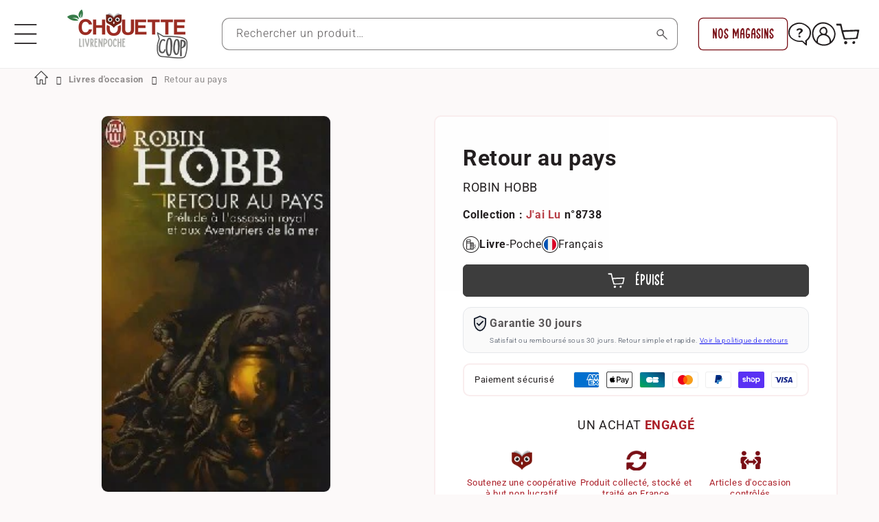

--- FILE ---
content_type: text/html; charset=utf-8
request_url: https://www.livrenpoche.com/products/retour-au-pays?mw_aref=79a1294f38cdc39d4e116fa3eaee40d6
body_size: 83092
content:
<!doctype html>
<html class="no-js" lang="fr">
  <head>
 
<meta charset="utf-8">
    <meta http-equiv="X-UA-Compatible" content="IE=edge">
    <meta name="viewport" content="width=device-width,initial-scale=1">
    <meta name="theme-color" content="">
    <link rel="canonical" href="https://www.livrenpoche.com/products/retour-au-pays"><link
        rel="icon"
        type="image/png"
        href="//www.livrenpoche.com/cdn/shop/files/CC_logo_format_carre_rouge.png?crop=center&height=32&v=1736241686&width=32"><link
        rel="preconnect"
        href="https://fonts.shopifycdn.com"
        crossorigin><title>
      Retour au pays - Robin Hobb - Livre

        &ndash; Livrenpoche</title>

    
      <meta name="description" content="Acheter le Livre d&#39;occasion Retour au pays - Robin Hobb. Expédié sous 24h. Livraison Gratuite*. Vente de Retour au pays pas cher">
    

    

<meta property="og:site_name" content="Livrenpoche">
<meta property="og:url" content="https://www.livrenpoche.com/products/retour-au-pays">
<meta property="og:title" content="Retour au pays - Robin Hobb - Livre">
<meta property="og:type" content="product">
<meta property="og:description" content="Acheter le Livre d&#39;occasion Retour au pays - Robin Hobb. Expédié sous 24h. Livraison Gratuite*. Vente de Retour au pays pas cher"><meta property="og:image" content="http://www.livrenpoche.com/cdn/shop/files/0297799.jpg?v=1742343541">
  <meta property="og:image:secure_url" content="https://www.livrenpoche.com/cdn/shop/files/0297799.jpg?v=1742343541">
  <meta property="og:image:width" content="200">
  <meta property="og:image:height" content="328"><meta property="og:price:amount" content="2,19">
  <meta property="og:price:currency" content="EUR"><meta name="twitter:card" content="summary_large_image">
<meta name="twitter:title" content="Retour au pays - Robin Hobb - Livre">
<meta name="twitter:description" content="Acheter le Livre d&#39;occasion Retour au pays - Robin Hobb. Expédié sous 24h. Livraison Gratuite*. Vente de Retour au pays pas cher">


    <script src="//www.livrenpoche.com/cdn/shop/t/16/assets/constants.js?v=58251544750838685771724424353" defer="defer"></script>
    <script src="//www.livrenpoche.com/cdn/shop/t/16/assets/pubsub.js?v=158357773527763999511724424353" defer="defer"></script>
    <script src="//www.livrenpoche.com/cdn/shop/t/16/assets/global.js?v=64790397923006515221732793932" defer="defer"></script><script src="//www.livrenpoche.com/cdn/shop/t/16/assets/animations.js?v=88693664871331136111724424353" defer="defer"></script><!-- for BING -->
    <script>(function(w,d,t,r,u){var f,n,i;w[u]=w[u]||[],f=function(){var o={ti:"5217179", tm:"shpfy_ui", enableAutoSpaTracking: true};o.q=w[u],w[u]=new UET(o),w[u].push("pageLoad")},n=d.createElement(t),n.src=r,n.async=1,n.onload=n.onreadystatechange=function(){var s=this.readyState;s&&s!=="loaded"&&s!=="complete"||(f(),n.onload=n.onreadystatechange=null)},i=d.getElementsByTagName(t)[0],i.parentNode.insertBefore(n,i)})(window,document,"script","//bat.bing.com/bat.js","uetq");</script>
    
    <script>window.performance && window.performance.mark && window.performance.mark('shopify.content_for_header.start');</script><meta id="shopify-digital-wallet" name="shopify-digital-wallet" content="/51759153314/digital_wallets/dialog">
<meta name="shopify-checkout-api-token" content="a8ca608d70e4a6ed9cb4dd14c9035ff6">
<meta id="in-context-paypal-metadata" data-shop-id="51759153314" data-venmo-supported="false" data-environment="production" data-locale="fr_FR" data-paypal-v4="true" data-currency="EUR">
<link rel="alternate" hreflang="x-default" href="https://www.livrenpoche.com/products/retour-au-pays">
<link rel="alternate" hreflang="fr-BE" href="https://www.livrenpoche.com/fr-be/products/retour-au-pays">
<link rel="alternate" hreflang="fr-FR" href="https://www.livrenpoche.com/products/retour-au-pays">
<link rel="alternate" type="application/json+oembed" href="https://www.livrenpoche.com/products/retour-au-pays.oembed">
<script async="async" src="/checkouts/internal/preloads.js?locale=fr-FR"></script>
<link rel="preconnect" href="https://shop.app" crossorigin="anonymous">
<script async="async" src="https://shop.app/checkouts/internal/preloads.js?locale=fr-FR&shop_id=51759153314" crossorigin="anonymous"></script>
<script id="apple-pay-shop-capabilities" type="application/json">{"shopId":51759153314,"countryCode":"FR","currencyCode":"EUR","merchantCapabilities":["supports3DS"],"merchantId":"gid:\/\/shopify\/Shop\/51759153314","merchantName":"Livrenpoche","requiredBillingContactFields":["postalAddress","email","phone"],"requiredShippingContactFields":["postalAddress","email","phone"],"shippingType":"shipping","supportedNetworks":["visa","masterCard","amex","maestro"],"total":{"type":"pending","label":"Livrenpoche","amount":"1.00"},"shopifyPaymentsEnabled":true,"supportsSubscriptions":true}</script>
<script id="shopify-features" type="application/json">{"accessToken":"a8ca608d70e4a6ed9cb4dd14c9035ff6","betas":["rich-media-storefront-analytics"],"domain":"www.livrenpoche.com","predictiveSearch":true,"shopId":51759153314,"locale":"fr"}</script>
<script>var Shopify = Shopify || {};
Shopify.shop = "myperles56.myshopify.com";
Shopify.locale = "fr";
Shopify.currency = {"active":"EUR","rate":"1.0"};
Shopify.country = "FR";
Shopify.theme = {"name":"shopifytheme\/main","id":165719933254,"schema_name":"Dawn","schema_version":"11.0.0","theme_store_id":null,"role":"main"};
Shopify.theme.handle = "null";
Shopify.theme.style = {"id":null,"handle":null};
Shopify.cdnHost = "www.livrenpoche.com/cdn";
Shopify.routes = Shopify.routes || {};
Shopify.routes.root = "/";</script>
<script type="module">!function(o){(o.Shopify=o.Shopify||{}).modules=!0}(window);</script>
<script>!function(o){function n(){var o=[];function n(){o.push(Array.prototype.slice.apply(arguments))}return n.q=o,n}var t=o.Shopify=o.Shopify||{};t.loadFeatures=n(),t.autoloadFeatures=n()}(window);</script>
<script>
  window.ShopifyPay = window.ShopifyPay || {};
  window.ShopifyPay.apiHost = "shop.app\/pay";
  window.ShopifyPay.redirectState = null;
</script>
<script id="shop-js-analytics" type="application/json">{"pageType":"product"}</script>
<script defer="defer" async type="module" src="//www.livrenpoche.com/cdn/shopifycloud/shop-js/modules/v2/client.init-shop-cart-sync_BcDpqI9l.fr.esm.js"></script>
<script defer="defer" async type="module" src="//www.livrenpoche.com/cdn/shopifycloud/shop-js/modules/v2/chunk.common_a1Rf5Dlz.esm.js"></script>
<script defer="defer" async type="module" src="//www.livrenpoche.com/cdn/shopifycloud/shop-js/modules/v2/chunk.modal_Djra7sW9.esm.js"></script>
<script type="module">
  await import("//www.livrenpoche.com/cdn/shopifycloud/shop-js/modules/v2/client.init-shop-cart-sync_BcDpqI9l.fr.esm.js");
await import("//www.livrenpoche.com/cdn/shopifycloud/shop-js/modules/v2/chunk.common_a1Rf5Dlz.esm.js");
await import("//www.livrenpoche.com/cdn/shopifycloud/shop-js/modules/v2/chunk.modal_Djra7sW9.esm.js");

  window.Shopify.SignInWithShop?.initShopCartSync?.({"fedCMEnabled":true,"windoidEnabled":true});

</script>
<script>
  window.Shopify = window.Shopify || {};
  if (!window.Shopify.featureAssets) window.Shopify.featureAssets = {};
  window.Shopify.featureAssets['shop-js'] = {"shop-cart-sync":["modules/v2/client.shop-cart-sync_BLrx53Hf.fr.esm.js","modules/v2/chunk.common_a1Rf5Dlz.esm.js","modules/v2/chunk.modal_Djra7sW9.esm.js"],"init-fed-cm":["modules/v2/client.init-fed-cm_C8SUwJ8U.fr.esm.js","modules/v2/chunk.common_a1Rf5Dlz.esm.js","modules/v2/chunk.modal_Djra7sW9.esm.js"],"shop-cash-offers":["modules/v2/client.shop-cash-offers_BBp_MjBM.fr.esm.js","modules/v2/chunk.common_a1Rf5Dlz.esm.js","modules/v2/chunk.modal_Djra7sW9.esm.js"],"shop-login-button":["modules/v2/client.shop-login-button_Dw6kG_iO.fr.esm.js","modules/v2/chunk.common_a1Rf5Dlz.esm.js","modules/v2/chunk.modal_Djra7sW9.esm.js"],"pay-button":["modules/v2/client.pay-button_BJDaAh68.fr.esm.js","modules/v2/chunk.common_a1Rf5Dlz.esm.js","modules/v2/chunk.modal_Djra7sW9.esm.js"],"shop-button":["modules/v2/client.shop-button_DBWL94V3.fr.esm.js","modules/v2/chunk.common_a1Rf5Dlz.esm.js","modules/v2/chunk.modal_Djra7sW9.esm.js"],"avatar":["modules/v2/client.avatar_BTnouDA3.fr.esm.js"],"init-windoid":["modules/v2/client.init-windoid_77FSIiws.fr.esm.js","modules/v2/chunk.common_a1Rf5Dlz.esm.js","modules/v2/chunk.modal_Djra7sW9.esm.js"],"init-shop-for-new-customer-accounts":["modules/v2/client.init-shop-for-new-customer-accounts_QoC3RJm9.fr.esm.js","modules/v2/client.shop-login-button_Dw6kG_iO.fr.esm.js","modules/v2/chunk.common_a1Rf5Dlz.esm.js","modules/v2/chunk.modal_Djra7sW9.esm.js"],"init-shop-email-lookup-coordinator":["modules/v2/client.init-shop-email-lookup-coordinator_D4ioGzPw.fr.esm.js","modules/v2/chunk.common_a1Rf5Dlz.esm.js","modules/v2/chunk.modal_Djra7sW9.esm.js"],"init-shop-cart-sync":["modules/v2/client.init-shop-cart-sync_BcDpqI9l.fr.esm.js","modules/v2/chunk.common_a1Rf5Dlz.esm.js","modules/v2/chunk.modal_Djra7sW9.esm.js"],"shop-toast-manager":["modules/v2/client.shop-toast-manager_B-eIbpHW.fr.esm.js","modules/v2/chunk.common_a1Rf5Dlz.esm.js","modules/v2/chunk.modal_Djra7sW9.esm.js"],"init-customer-accounts":["modules/v2/client.init-customer-accounts_BcBSUbIK.fr.esm.js","modules/v2/client.shop-login-button_Dw6kG_iO.fr.esm.js","modules/v2/chunk.common_a1Rf5Dlz.esm.js","modules/v2/chunk.modal_Djra7sW9.esm.js"],"init-customer-accounts-sign-up":["modules/v2/client.init-customer-accounts-sign-up_DvG__VHD.fr.esm.js","modules/v2/client.shop-login-button_Dw6kG_iO.fr.esm.js","modules/v2/chunk.common_a1Rf5Dlz.esm.js","modules/v2/chunk.modal_Djra7sW9.esm.js"],"shop-follow-button":["modules/v2/client.shop-follow-button_Dnx6fDH9.fr.esm.js","modules/v2/chunk.common_a1Rf5Dlz.esm.js","modules/v2/chunk.modal_Djra7sW9.esm.js"],"checkout-modal":["modules/v2/client.checkout-modal_BDH3MUqJ.fr.esm.js","modules/v2/chunk.common_a1Rf5Dlz.esm.js","modules/v2/chunk.modal_Djra7sW9.esm.js"],"shop-login":["modules/v2/client.shop-login_CV9Paj8R.fr.esm.js","modules/v2/chunk.common_a1Rf5Dlz.esm.js","modules/v2/chunk.modal_Djra7sW9.esm.js"],"lead-capture":["modules/v2/client.lead-capture_DGQOTB4e.fr.esm.js","modules/v2/chunk.common_a1Rf5Dlz.esm.js","modules/v2/chunk.modal_Djra7sW9.esm.js"],"payment-terms":["modules/v2/client.payment-terms_BQYK7nq4.fr.esm.js","modules/v2/chunk.common_a1Rf5Dlz.esm.js","modules/v2/chunk.modal_Djra7sW9.esm.js"]};
</script>
<script>(function() {
  var isLoaded = false;
  function asyncLoad() {
    if (isLoaded) return;
    isLoaded = true;
    var urls = ["\/\/cdn.shopify.com\/proxy\/d4d5c418408a8e45928aaf202a12f646750cdeb3036b7de14ed65ffe4dc36ae1\/api.goaffpro.com\/loader.js?shop=myperles56.myshopify.com\u0026sp-cache-control=cHVibGljLCBtYXgtYWdlPTkwMA","https:\/\/shipping-bar.conversionbear.com\/script?app=shipping_bar\u0026shop=myperles56.myshopify.com"];
    for (var i = 0; i < urls.length; i++) {
      var s = document.createElement('script');
      s.type = 'text/javascript';
      s.async = true;
      s.src = urls[i];
      var x = document.getElementsByTagName('script')[0];
      x.parentNode.insertBefore(s, x);
    }
  };
  if(window.attachEvent) {
    window.attachEvent('onload', asyncLoad);
  } else {
    window.addEventListener('load', asyncLoad, false);
  }
})();</script>
<script id="__st">var __st={"a":51759153314,"offset":3600,"reqid":"a9513166-9696-452e-b630-f90355260469-1769249584","pageurl":"www.livrenpoche.com\/products\/retour-au-pays?mw_aref=79a1294f38cdc39d4e116fa3eaee40d6","u":"68ecac6bc185","p":"product","rtyp":"product","rid":14948749279558};</script>
<script>window.ShopifyPaypalV4VisibilityTracking = true;</script>
<script id="captcha-bootstrap">!function(){'use strict';const t='contact',e='account',n='new_comment',o=[[t,t],['blogs',n],['comments',n],[t,'customer']],c=[[e,'customer_login'],[e,'guest_login'],[e,'recover_customer_password'],[e,'create_customer']],r=t=>t.map((([t,e])=>`form[action*='/${t}']:not([data-nocaptcha='true']) input[name='form_type'][value='${e}']`)).join(','),a=t=>()=>t?[...document.querySelectorAll(t)].map((t=>t.form)):[];function s(){const t=[...o],e=r(t);return a(e)}const i='password',u='form_key',d=['recaptcha-v3-token','g-recaptcha-response','h-captcha-response',i],f=()=>{try{return window.sessionStorage}catch{return}},m='__shopify_v',_=t=>t.elements[u];function p(t,e,n=!1){try{const o=window.sessionStorage,c=JSON.parse(o.getItem(e)),{data:r}=function(t){const{data:e,action:n}=t;return t[m]||n?{data:e,action:n}:{data:t,action:n}}(c);for(const[e,n]of Object.entries(r))t.elements[e]&&(t.elements[e].value=n);n&&o.removeItem(e)}catch(o){console.error('form repopulation failed',{error:o})}}const l='form_type',E='cptcha';function T(t){t.dataset[E]=!0}const w=window,h=w.document,L='Shopify',v='ce_forms',y='captcha';let A=!1;((t,e)=>{const n=(g='f06e6c50-85a8-45c8-87d0-21a2b65856fe',I='https://cdn.shopify.com/shopifycloud/storefront-forms-hcaptcha/ce_storefront_forms_captcha_hcaptcha.v1.5.2.iife.js',D={infoText:'Protégé par hCaptcha',privacyText:'Confidentialité',termsText:'Conditions'},(t,e,n)=>{const o=w[L][v],c=o.bindForm;if(c)return c(t,g,e,D).then(n);var r;o.q.push([[t,g,e,D],n]),r=I,A||(h.body.append(Object.assign(h.createElement('script'),{id:'captcha-provider',async:!0,src:r})),A=!0)});var g,I,D;w[L]=w[L]||{},w[L][v]=w[L][v]||{},w[L][v].q=[],w[L][y]=w[L][y]||{},w[L][y].protect=function(t,e){n(t,void 0,e),T(t)},Object.freeze(w[L][y]),function(t,e,n,w,h,L){const[v,y,A,g]=function(t,e,n){const i=e?o:[],u=t?c:[],d=[...i,...u],f=r(d),m=r(i),_=r(d.filter((([t,e])=>n.includes(e))));return[a(f),a(m),a(_),s()]}(w,h,L),I=t=>{const e=t.target;return e instanceof HTMLFormElement?e:e&&e.form},D=t=>v().includes(t);t.addEventListener('submit',(t=>{const e=I(t);if(!e)return;const n=D(e)&&!e.dataset.hcaptchaBound&&!e.dataset.recaptchaBound,o=_(e),c=g().includes(e)&&(!o||!o.value);(n||c)&&t.preventDefault(),c&&!n&&(function(t){try{if(!f())return;!function(t){const e=f();if(!e)return;const n=_(t);if(!n)return;const o=n.value;o&&e.removeItem(o)}(t);const e=Array.from(Array(32),(()=>Math.random().toString(36)[2])).join('');!function(t,e){_(t)||t.append(Object.assign(document.createElement('input'),{type:'hidden',name:u})),t.elements[u].value=e}(t,e),function(t,e){const n=f();if(!n)return;const o=[...t.querySelectorAll(`input[type='${i}']`)].map((({name:t})=>t)),c=[...d,...o],r={};for(const[a,s]of new FormData(t).entries())c.includes(a)||(r[a]=s);n.setItem(e,JSON.stringify({[m]:1,action:t.action,data:r}))}(t,e)}catch(e){console.error('failed to persist form',e)}}(e),e.submit())}));const S=(t,e)=>{t&&!t.dataset[E]&&(n(t,e.some((e=>e===t))),T(t))};for(const o of['focusin','change'])t.addEventListener(o,(t=>{const e=I(t);D(e)&&S(e,y())}));const B=e.get('form_key'),M=e.get(l),P=B&&M;t.addEventListener('DOMContentLoaded',(()=>{const t=y();if(P)for(const e of t)e.elements[l].value===M&&p(e,B);[...new Set([...A(),...v().filter((t=>'true'===t.dataset.shopifyCaptcha))])].forEach((e=>S(e,t)))}))}(h,new URLSearchParams(w.location.search),n,t,e,['guest_login'])})(!0,!0)}();</script>
<script integrity="sha256-4kQ18oKyAcykRKYeNunJcIwy7WH5gtpwJnB7kiuLZ1E=" data-source-attribution="shopify.loadfeatures" defer="defer" src="//www.livrenpoche.com/cdn/shopifycloud/storefront/assets/storefront/load_feature-a0a9edcb.js" crossorigin="anonymous"></script>
<script crossorigin="anonymous" defer="defer" src="//www.livrenpoche.com/cdn/shopifycloud/storefront/assets/shopify_pay/storefront-65b4c6d7.js?v=20250812"></script>
<script data-source-attribution="shopify.dynamic_checkout.dynamic.init">var Shopify=Shopify||{};Shopify.PaymentButton=Shopify.PaymentButton||{isStorefrontPortableWallets:!0,init:function(){window.Shopify.PaymentButton.init=function(){};var t=document.createElement("script");t.src="https://www.livrenpoche.com/cdn/shopifycloud/portable-wallets/latest/portable-wallets.fr.js",t.type="module",document.head.appendChild(t)}};
</script>
<script data-source-attribution="shopify.dynamic_checkout.buyer_consent">
  function portableWalletsHideBuyerConsent(e){var t=document.getElementById("shopify-buyer-consent"),n=document.getElementById("shopify-subscription-policy-button");t&&n&&(t.classList.add("hidden"),t.setAttribute("aria-hidden","true"),n.removeEventListener("click",e))}function portableWalletsShowBuyerConsent(e){var t=document.getElementById("shopify-buyer-consent"),n=document.getElementById("shopify-subscription-policy-button");t&&n&&(t.classList.remove("hidden"),t.removeAttribute("aria-hidden"),n.addEventListener("click",e))}window.Shopify?.PaymentButton&&(window.Shopify.PaymentButton.hideBuyerConsent=portableWalletsHideBuyerConsent,window.Shopify.PaymentButton.showBuyerConsent=portableWalletsShowBuyerConsent);
</script>
<script data-source-attribution="shopify.dynamic_checkout.cart.bootstrap">document.addEventListener("DOMContentLoaded",(function(){function t(){return document.querySelector("shopify-accelerated-checkout-cart, shopify-accelerated-checkout")}if(t())Shopify.PaymentButton.init();else{new MutationObserver((function(e,n){t()&&(Shopify.PaymentButton.init(),n.disconnect())})).observe(document.body,{childList:!0,subtree:!0})}}));
</script>
<script id='scb4127' type='text/javascript' async='' src='https://www.livrenpoche.com/cdn/shopifycloud/privacy-banner/storefront-banner.js'></script><link id="shopify-accelerated-checkout-styles" rel="stylesheet" media="screen" href="https://www.livrenpoche.com/cdn/shopifycloud/portable-wallets/latest/accelerated-checkout-backwards-compat.css" crossorigin="anonymous">
<style id="shopify-accelerated-checkout-cart">
        #shopify-buyer-consent {
  margin-top: 1em;
  display: inline-block;
  width: 100%;
}

#shopify-buyer-consent.hidden {
  display: none;
}

#shopify-subscription-policy-button {
  background: none;
  border: none;
  padding: 0;
  text-decoration: underline;
  font-size: inherit;
  cursor: pointer;
}

#shopify-subscription-policy-button::before {
  box-shadow: none;
}

      </style>
<script id="sections-script" data-sections="header" defer="defer" src="//www.livrenpoche.com/cdn/shop/t/16/compiled_assets/scripts.js?v=272064"></script>
<script>window.performance && window.performance.mark && window.performance.mark('shopify.content_for_header.end');</script>

    <!-- for Breadcumb -->
    <link href="//code.ionicframework.com/ionicons/2.0.1/css/ionicons.min.css" rel="stylesheet" type="text/css" media="all" />
    <!-- end for Breadcumb -->

    <style data-shopify>
      @font-face {
          font-family: 'Limejuice';
          src: url('Limejuice.eot');
          src: url('Limejuice.eot?#iefix') format('embedded-opentype'),
              url('Limejuice.woff2') format('woff2'),
              url('Limejuice.woff') format('woff'),
              url('Limejuice.ttf') format('truetype'),
              url('Limejuice.svg#Limejuice') format('svg');
          font-weight: 500;
          font-style: normal;
          font-display: swap;
      }
      @font-face {
          font-family: 'LimejuiceThin';
          src: url('LimejuiceThin.eot');
          src: url('LimejuiceThin.eot?#iefix') format('embedded-opentype'),
              url('LimejuiceThin.woff2') format('woff2'),
              url('LimejuiceThin.woff') format('woff'),
              url('LimejuiceThin.ttf') format('truetype'),
              url('LimejuiceThin.svg#LimejuiceThin') format('svg');
          font-weight: 100;
          font-style: normal;
          font-display: swap;
      }
      
      @font-face {
  font-family: Roboto;
  font-weight: 300;
  font-style: normal;
  font-display: swap;
  src: url("//www.livrenpoche.com/cdn/fonts/roboto/roboto_n3.9ac06d5955eb603264929711f38e40623ddc14db.woff2") format("woff2"),
       url("//www.livrenpoche.com/cdn/fonts/roboto/roboto_n3.797df4bf78042ba6106158fcf6a8d0e116fbfdae.woff") format("woff");
}

      @font-face {
  font-family: Roboto;
  font-weight: 700;
  font-style: normal;
  font-display: swap;
  src: url("//www.livrenpoche.com/cdn/fonts/roboto/roboto_n7.f38007a10afbbde8976c4056bfe890710d51dec2.woff2") format("woff2"),
       url("//www.livrenpoche.com/cdn/fonts/roboto/roboto_n7.94bfdd3e80c7be00e128703d245c207769d763f9.woff") format("woff");
}

      @font-face {
  font-family: Roboto;
  font-weight: 300;
  font-style: italic;
  font-display: swap;
  src: url("//www.livrenpoche.com/cdn/fonts/roboto/roboto_i3.7ba64865c0576ce320cbaa5e1e04a91d9daa2d3a.woff2") format("woff2"),
       url("//www.livrenpoche.com/cdn/fonts/roboto/roboto_i3.d974836b0cbb56a5fb4f6622c83b31968fe4c5d0.woff") format("woff");
}

      @font-face {
  font-family: Roboto;
  font-weight: 700;
  font-style: italic;
  font-display: swap;
  src: url("//www.livrenpoche.com/cdn/fonts/roboto/roboto_i7.7ccaf9410746f2c53340607c42c43f90a9005937.woff2") format("woff2"),
       url("//www.livrenpoche.com/cdn/fonts/roboto/roboto_i7.49ec21cdd7148292bffea74c62c0df6e93551516.woff") format("woff");
}

      @font-face {
  font-family: Roboto;
  font-weight: 400;
  font-style: normal;
  font-display: swap;
  src: url("//www.livrenpoche.com/cdn/fonts/roboto/roboto_n4.2019d890f07b1852f56ce63ba45b2db45d852cba.woff2") format("woff2"),
       url("//www.livrenpoche.com/cdn/fonts/roboto/roboto_n4.238690e0007583582327135619c5f7971652fa9d.woff") format("woff");
}

      @font-face {
  font-family: "Roboto Condensed";
  font-weight: 700;
  font-style: normal;
  font-display: swap;
  src: url("//www.livrenpoche.com/cdn/fonts/roboto_condensed/robotocondensed_n7.0c73a613503672be244d2f29ab6ddd3fc3cc69ae.woff2") format("woff2"),
       url("//www.livrenpoche.com/cdn/fonts/roboto_condensed/robotocondensed_n7.ef6ece86ba55f49c27c4904a493c283a40f3a66e.woff") format("woff");
}


      
        :root,
      .color-background-1 {   
          --color-background: 252,249,249;
      
        --gradient-background: #fcf9f9;
      
        --color-foreground: 35,31,32;   
        --color-shadow: 35,31,32;   
        --color-button: 171,31,40;   
        --color-button-text: 255,255,255;   
        --color-secondary-button: 252,249,249;   
        --color-secondary-button-text: 171,31,40;   
        --color-link: 171,31,40;   
        --color-badge-foreground: 35,31,32;   
        --color-badge-background: 252,249,249;   
        --color-badge-border: 35,31,32;   
        --payment-terms-background-color: rgb(252 249 249);   
      }
    
        
      .color-background-2 {   
          --color-background: 252,249,249;
      
        --gradient-background: #fcf9f9;
      
        --color-foreground: 35,31,32;   
        --color-shadow: 35,31,32;   
        --color-button: 121,15,22;   
        --color-button-text: 255,255,255;   
        --color-secondary-button: 252,249,249;   
        --color-secondary-button-text: 35,31,32;   
        --color-link: 35,31,32;   
        --color-badge-foreground: 35,31,32;   
        --color-badge-background: 252,249,249;   
        --color-badge-border: 35,31,32;   
        --payment-terms-background-color: rgb(252 249 249);   
      }
    
        
      .color-inverse {   
          --color-background: 35,31,32;
      
        --gradient-background: #231f20;
      
        --color-foreground: 255,255,255;   
        --color-shadow: 35,31,32;   
        --color-button: 255,255,255;   
        --color-button-text: 35,31,32;   
        --color-secondary-button: 35,31,32;   
        --color-secondary-button-text: 255,255,255;   
        --color-link: 255,255,255;   
        --color-badge-foreground: 255,255,255;   
        --color-badge-background: 35,31,32;   
        --color-badge-border: 255,255,255;   
        --payment-terms-background-color: rgb(35 31 32);   
      }
    
        
      .color-accent-1 {   
          --color-background: 255,255,255;
      
        --gradient-background: #ffffff;
      
        --color-foreground: 35,31,32;   
        --color-shadow: 35,31,32;   
        --color-button: 121,15,22;   
        --color-button-text: 255,255,255;   
        --color-secondary-button: 255,255,255;   
        --color-secondary-button-text: 121,15,22;   
        --color-link: 121,15,22;   
        --color-badge-foreground: 35,31,32;   
        --color-badge-background: 255,255,255;   
        --color-badge-border: 35,31,32;   
        --payment-terms-background-color: rgb(255 255 255);   
      }
    
        
      .color-accent-2 {   
          --color-background: 247,233,234;
      
        --gradient-background: #f7e9ea;
      
        --color-foreground: 171,31,40;   
        --color-shadow: 35,31,32;   
        --color-button: 171,31,40;   
        --color-button-text: 255,255,255;   
        --color-secondary-button: 247,233,234;   
        --color-secondary-button-text: 171,31,40;   
        --color-link: 171,31,40;   
        --color-badge-foreground: 171,31,40;   
        --color-badge-background: 247,233,234;   
        --color-badge-border: 171,31,40;   
        --payment-terms-background-color: rgb(247 233 234);   
      }
    
        
      .color-scheme-ca728da0-e701-4bf0-8ea0-d60a83d80522 {   
          --color-background: 121,15,22;
      
        --gradient-background: #790f16;
      
        --color-foreground: 255,255,255;   
        --color-shadow: 35,31,32;   
        --color-button: 255,255,255;   
        --color-button-text: 121,15,22;   
        --color-secondary-button: 121,15,22;   
        --color-secondary-button-text: 255,255,255;   
        --color-link: 255,255,255;   
        --color-badge-foreground: 255,255,255;   
        --color-badge-background: 121,15,22;   
        --color-badge-border: 255,255,255;   
        --payment-terms-background-color: rgb(121 15 22);   
      }
    
        
      .color-scheme-7df0eec9-6233-416a-bf52-0ff8ebf1243f {   
          --color-background: 255,255,255;
      
        --gradient-background: #ffffff;
      
        --color-foreground: 35,31,32;   
        --color-shadow: 35,31,32;   
        --color-button: 0,130,80;   
        --color-button-text: 255,255,255;   
        --color-secondary-button: 255,255,255;   
        --color-secondary-button-text: 121,15,22;   
        --color-link: 121,15,22;   
        --color-badge-foreground: 35,31,32;   
        --color-badge-background: 255,255,255;   
        --color-badge-border: 35,31,32;   
        --payment-terms-background-color: rgb(255 255 255);   
      }
    
        
      .color-scheme-2720b6af-80ee-4bb1-bb45-eb88f2ff0f17 {   
          --color-background: 0,130,80;
      
        --gradient-background: #008250;
      
        --color-foreground: 255,255,255;   
        --color-shadow: 35,31,32;   
        --color-button: 0,130,80;   
        --color-button-text: 255,255,255;   
        --color-secondary-button: 0,130,80;   
        --color-secondary-button-text: 255,255,255;   
        --color-link: 255,255,255;   
        --color-badge-foreground: 255,255,255;   
        --color-badge-background: 0,130,80;   
        --color-badge-border: 255,255,255;   
        --payment-terms-background-color: rgb(0 130 80);   
      }
    

    body, .color-background-1, .color-background-2, .color-inverse, .color-accent-1, .color-accent-2, .color-scheme-ca728da0-e701-4bf0-8ea0-d60a83d80522, .color-scheme-7df0eec9-6233-416a-bf52-0ff8ebf1243f, .color-scheme-2720b6af-80ee-4bb1-bb45-eb88f2ff0f17 {   
        color: rgba(var(--color-foreground), 0.75);
        background-color: rgb(var(--color-background));
      }

      :root {
        --font-custom-family: "Roboto Condensed", sans-serif;   
        --font-custom-style: normal;   
        --font-custom-weight: 700;
        
        --font-body-family: Roboto, sans-serif;   
        --font-body-style: normal;   
        --font-body-weight: 300;   
        --font-body-weight-bold: 600;   

        --font-heading-family: Roboto, sans-serif;   
        --font-heading-style: normal;   
        --font-heading-weight: 400;   

        --font-body-scale: 1.0;   
        --font-heading-scale: 1.0;
        --font-custom-scale: 1.0; 

        --media-padding: px;   
        --media-border-opacity: 0.05;   
        --media-border-width: 1px;   
        --media-radius: 10px;   
        --media-shadow-opacity: 0.0;   
        --media-shadow-horizontal-offset: 0px;   
        --media-shadow-vertical-offset: 4px;   
        --media-shadow-blur-radius: 5px;   
        --media-shadow-visible:
    0;   

        --page-width: 140rem;   
        --page-width-margin:
    0rem;   

        --product-card-image-padding: 2.0rem;   
        --product-card-corner-radius: 1.0rem;   
        --product-card-text-alignment: left;   
        --product-card-border-width: 0.0rem;   
        --product-card-border-opacity: 0.1;   
        --product-card-shadow-opacity: 0.0;   
        --product-card-shadow-visible:
    0;   
        --product-card-shadow-horizontal-offset: 0.0rem;   
        --product-card-shadow-vertical-offset: 0.4rem;   
        --product-card-shadow-blur-radius: 0.5rem;   

        --collection-card-image-padding: 0.0rem;   
        --collection-card-corner-radius: 1.0rem;   
        --collection-card-text-alignment: left;   
        --collection-card-border-width: 0.0rem;   
        --collection-card-border-opacity: 0.1;   
        --collection-card-shadow-opacity: 0.0;   
        --collection-card-shadow-visible:
    0;   
        --collection-card-shadow-horizontal-offset: 0.0rem;   
        --collection-card-shadow-vertical-offset: 0.4rem;   
        --collection-card-shadow-blur-radius: 0.5rem;   

        --blog-card-image-padding: 0.0rem;   
        --blog-card-corner-radius: 1.0rem;   
        --blog-card-text-alignment: left;   
        --blog-card-border-width: 0.0rem;   
        --blog-card-border-opacity: 0.1;   
        --blog-card-shadow-opacity: 0.0;   
        --blog-card-shadow-visible:
    0;   
        --blog-card-shadow-horizontal-offset: 0.0rem;   
        --blog-card-shadow-vertical-offset: 0.4rem;   
        --blog-card-shadow-blur-radius: 0.5rem;   

        --badge-corner-radius: 0.4rem;   

        --popup-border-width: 1px;   
        --popup-border-opacity: 0.1;   
        --popup-corner-radius: 10px;   
        --popup-shadow-opacity: 0.05;   
        --popup-shadow-horizontal-offset: 0px;   
        --popup-shadow-vertical-offset: 4px;   
        --popup-shadow-blur-radius: 5px;   

        --drawer-border-width: 1px;   
        --drawer-border-opacity: 0.1;   
        --drawer-shadow-opacity: 0.0;   
        --drawer-shadow-horizontal-offset: 0px;   
        --drawer-shadow-vertical-offset: 4px;   
        --drawer-shadow-blur-radius: 5px;   

        --spacing-sections-desktop: 0px;   
        --spacing-sections-mobile:
    
      0
    px;   

        --grid-desktop-vertical-spacing: 24px;   
        --grid-desktop-horizontal-spacing: 24px;   
        --grid-mobile-vertical-spacing: 12px;   
        --grid-mobile-horizontal-spacing: 12px;   

        --text-boxes-border-opacity: 0.1;   
        --text-boxes-border-width: 0px;   
        --text-boxes-radius: 10px;   
        --text-boxes-shadow-opacity: 0.0;   
        --text-boxes-shadow-visible:
    0;   
        --text-boxes-shadow-horizontal-offset: 0px;   
        --text-boxes-shadow-vertical-offset: 4px;   
        --text-boxes-shadow-blur-radius: 5px;   

        --buttons-radius: 6px;   
        --buttons-radius-outset:
    
      7px;   
        --buttons-border-width:
    
      1px;   
        --buttons-border-opacity: 1.0;   
        --buttons-shadow-opacity: 0.0;   
        --buttons-shadow-visible:
    0;   
        --buttons-shadow-horizontal-offset: 0px;   
        --buttons-shadow-vertical-offset: 4px;   
        --buttons-shadow-blur-radius: 5px;   
        --buttons-border-offset:
    0.3px;   

        --inputs-radius: 10px;   
        --inputs-border-width: 1px;   
        --inputs-border-opacity: 0.55;   
        --inputs-shadow-opacity: 0.0;   
        --inputs-shadow-horizontal-offset: 0px;   
        --inputs-margin-offset:
    0px;   
        --inputs-shadow-vertical-offset: 4px;   
        --inputs-shadow-blur-radius: 5px;   
        --inputs-radius-outset:
    
      11px;   

        --variant-pills-radius: 6px;   
        --variant-pills-border-width: 2px;   
        --variant-pills-border-opacity: 1.0;   
        --variant-pills-shadow-opacity: 0.0;   
        --variant-pills-shadow-horizontal-offset: 0px;   
        --variant-pills-shadow-vertical-offset: 4px;   
        --variant-pills-shadow-blur-radius: 5px;   
      }
      
      @font-face {
        font-family: 'Limejuice';
        src: url(//www.livrenpoche.com/cdn/shop/t/16/assets/Limejuice.woff2?v=8641328532620309531724424359) format('woff2'),
            url(//www.livrenpoche.com/cdn/shop/t/16/assets/Limejuice.woff?v=153024603885155214731724424355) format('woff');
        font-weight: 500;
        font-style: normal;
        font-display: swap;
      }
      @font-face {
        font-family: 'LimejuiceThin';
        src: url(//www.livrenpoche.com/cdn/shop/t/16/assets/LimejuiceThin.woff2?v=34365900083798117111724424355) format('woff2'),
            url(//www.livrenpoche.com/cdn/shop/t/16/assets/LimejuiceThin.woff?v=3946798566440969571724424354) format('woff');
        font-weight: 100;
        font-style: normal;
        font-display: swap;
      }
      /*
      @font-face {
        font-family: 'Limejuice';
        src: url('Limejuice.woff2') format('woff2'),
            url('Limejuice.woff') format('woff');
        font-weight: 500;
        font-style: normal;
        font-display: swap;
      }

      @font-face {
        font-family: 'LimejuiceThin';
        src: url('LimejuiceThin.woff2') format('woff2'),
            url('LimejuiceThin.woff') format('woff');
        font-weight: 100;
        font-style: normal;
        font-display: swap;
      }
      */
      .banner__heading {
        font-family: var(--font-custom-family);
      }

      *,
      *::before,
      *::after {
        box-sizing: inherit;
      }

      html {
        box-sizing: border-box;
        font-size: calc(var(--font-body-scale) * 62.5%);
        height: 100%;
      }

      body {
        display: grid;
        grid-template-rows: auto auto 1fr auto;
        grid-template-columns: 100%;
        min-height: 100%;
        margin: 0;
        font-size: 1.5rem;
        letter-spacing: 0.06rem;
        line-height: calc(1 + 0.8 / var(--font-body-scale));
        font-family: var(--font-body-family);
        font-style: var(--font-body-style);
        font-weight: var(--font-body-weight);
      }

      @media screen and (min-width: 750px) {
        body {
          font-size: 1.6rem;
        }
      }
  </style>

  <link href="//www.livrenpoche.com/cdn/shop/t/16/assets/base.css?v=54992893283450085461767624196" rel="stylesheet" type="text/css" media="all" />

  <link href="//www.livrenpoche.com/cdn/shop/t/16/assets/component-menu-drawer.css?v=126144173183200550721724424356" rel="stylesheet" type="text/css" media="all" />
  <noscript><link href="//www.livrenpoche.com/cdn/shop/t/16/assets/component-menu-drawer.css?v=126144173183200550721724424356" rel="stylesheet" type="text/css" media="all" /></noscript><link
      rel="preload"
      as="font"
      href="//www.livrenpoche.com/cdn/fonts/roboto/roboto_n3.9ac06d5955eb603264929711f38e40623ddc14db.woff2"
      type="font/woff2"
      crossorigin><link
      rel="preload"
      as="font"
      href="//www.livrenpoche.com/cdn/fonts/roboto/roboto_n4.2019d890f07b1852f56ce63ba45b2db45d852cba.woff2"
      type="font/woff2"
      crossorigin><link
      rel="preload"
      as="font"
      href="//www.livrenpoche.com/cdn/fonts/roboto_condensed/robotocondensed_n7.0c73a613503672be244d2f29ab6ddd3fc3cc69ae.woff2"
      type="font/woff2"
      crossorigin><link href="//www.livrenpoche.com/cdn/shop/t/16/assets/component-localization-form.css?v=143319823105703127341724424360" rel="stylesheet" type="text/css" media="all" />
    <script src="//www.livrenpoche.com/cdn/shop/t/16/assets/localization-form.js?v=161644695336821385561724424356" defer="defer"></script><link
      rel="stylesheet"
      href="//www.livrenpoche.com/cdn/shop/t/16/assets/component-predictive-search.css?v=139516108853773653691724424354"
      media="print"
      onload="this.media='all'">
    <link
      rel="stylesheet"
      href="//www.livrenpoche.com/cdn/shop/t/16/assets/moteur-bh-component-predictive-search.css?v=179784396558254248461724424355"
      media="print"
      onload="this.media='all'"><script>
      document.documentElement.className = document.documentElement.className.replace('no-js', 'js');
      if (Shopify.designMode) {
        document.documentElement.classList.add('shopify-design-mode');
      }
  </script>

<!-- BEGIN app block: shopify://apps/dr-stacked-discounts/blocks/instant-load/f428e1ae-8a34-4767-8189-f8339f3ab12b --><!-- For self-installation -->
<script>(() => {const installerKey = 'docapp-discount-auto-install'; const urlParams = new URLSearchParams(window.location.search); if (urlParams.get(installerKey)) {window.sessionStorage.setItem(installerKey, JSON.stringify({integrationId: urlParams.get('docapp-integration-id'), divClass: urlParams.get('docapp-install-class'), check: urlParams.get('docapp-check')}));}})();</script>
<script>(() => {const previewKey = 'docapp-discount-test'; const urlParams = new URLSearchParams(window.location.search); if (urlParams.get(previewKey)) {window.sessionStorage.setItem(previewKey, JSON.stringify({active: true, integrationId: urlParams.get('docapp-discount-inst-test')}));}})();</script>
<script>window.discountOnCartProAppBlock = true;</script>

<!-- App speed-up -->
<script id="docapp-discount-speedup">
    (() => { if (window.discountOnCartProAppLoaded) return; let script = document.createElement('script'); script.src = "https://d9fvwtvqz2fm1.cloudfront.net/shop/js/discount-on-cart-pro.min.js?shop=myperles56.myshopify.com"; document.getElementById('docapp-discount-speedup').after(script); })();
</script>


<!-- END app block --><!-- BEGIN app block: shopify://apps/kwanko-tracking/blocks/kwanko-tracking/82a7aed2-cf83-498c-887f-bc6c2e8db7f7 --><script type="text/javascript">
  document.addEventListener("DOMContentLoaded", function() {
    if (!KWKUniJS) {
      return;
    }
    
      KWKUniJS.debug('trigger theme app extension JS code for p67077 with domain https://ciu.livrenpoche.com/');
      KWKUniJS.setVar('PROG','67077');
      KWKUniJS.setVar('TRK_HOST','https://ciu.livrenpoche.com/');
      var shopifyPtagParams = {
        'customerId'    :  '' ,
        'siteType'      : KWKUniJS.tools.getDeviceType(),
        'language'      : navigator.language.replace('-','_')
      };
      
        KWKUniJS.debug('product page context');
        shopifyPtagParams.zone = 'product';
        shopifyPtagParams.productId = '14948749279558';
      
      if (shopifyPtagParams.hasOwnProperty('zone')) {
        KWKUniJS.ptag(shopifyPtagParams);
      }
    
  });
</script>

<!-- END app block --><!-- BEGIN app block: shopify://apps/reamaze-live-chat-helpdesk/blocks/reamaze-config/ef7a830c-d722-47c6-883b-11db06c95733 -->

  <script type="text/javascript" async src="https://cdn.reamaze.com/assets/reamaze-loader.js"></script>

  <script type="text/javascript">
    var _support = _support || { 'ui': {}, 'user': {} };
    _support.account = 'livrenpoche';
  </script>

  

  





<!-- END app block --><!-- BEGIN app block: shopify://apps/rt-google-fonts-custom-fonts/blocks/app-embed/2caf2c68-0038-455e-b0b9-066a7c2ad923 --><link rel="preload" as="font" href="https://cdn.shopify.com/s/files/1/0517/5915/3314/files/Limejuice_1ce210f4-b828-4b1d-b3b1-5de4571f43b5.ttf?v=1726216343" type="font/ttf" crossorigin><link rel="preload" as="font" href="https://cdn.shopify.com/s/files/1/0517/5915/3314/files/Limejuice_fab3209e-80d9-4c85-a351-c288449767dd.ttf?v=1726216348" type="font/ttf" crossorigin><style id="rafp-stylesheet">@font-face{
            font-family:"Font-1701164500769";
            src:url("https:\/\/cdn.shopify.com\/s\/files\/1\/0517\/5915\/3314\/files\/Limejuice_1ce210f4-b828-4b1d-b3b1-5de4571f43b5.ttf?v=1726216343");
            font-display:swap;
          }.button,.button-label,.shopify-challenge__button,.customer button,.h1 {font-family:"Font-1701164500769";font-size:1.6vw;line-height:1.2em;letter-spacing:0px;font-style:normal;}.button, .button-label, .shopify-challenge__button, .customer button {
font-size: clamp(1.8rem, 2vw, 2.2rem) !important;
    -webkit-text-stroke: 0.25px currentColor;
    text-stroke: .25px currentColor;
}
@media screen and (max-width: 749px) {
.button, .button-label, .shopify-challenge__button, .customer button {
    font-size: clamp(1.8rem, 2vw, 2.2rem) !important;
}
}@font-face{
            font-family:"Font-1701165587374";
            src:url("https:\/\/cdn.shopify.com\/s\/files\/1\/0517\/5915\/3314\/files\/Limejuice_fab3209e-80d9-4c85-a351-c288449767dd.ttf?v=1726216348");
            font-display:swap;
          }.header__icons .button {font-family:"Font-1701165587374";font-size:1.6vw;line-height:1.6em;letter-spacing:0px;text-transform:uppercase;font-style:normal;}.header__icons .button {
font-size: clamp(1rem, 1.6vw, 2rem) !important;
}
@media screen and (max-width: 749px) {
.header__icons .button {
font-size: clamp(1rem, 1.6vw, 2rem) !important;
}
}@media screen and (max-width: 749px) {.button,.button-label,.shopify-challenge__button,.customer button,.h1 {font-size:1.2vw;}.header__icons .button {font-size:1.2vw;}}
    </style>
<!-- END app block --><!-- BEGIN app block: shopify://apps/ecomposer-builder/blocks/app-embed/a0fc26e1-7741-4773-8b27-39389b4fb4a0 --><!-- DNS Prefetch & Preconnect -->
<link rel="preconnect" href="https://cdn.ecomposer.app" crossorigin>
<link rel="dns-prefetch" href="https://cdn.ecomposer.app">

<link rel="prefetch" href="https://cdn.ecomposer.app/vendors/css/ecom-swiper@11.css" as="style">
<link rel="prefetch" href="https://cdn.ecomposer.app/vendors/js/ecom-swiper@11.0.5.js" as="script">
<link rel="prefetch" href="https://cdn.ecomposer.app/vendors/js/ecom_modal.js" as="script">

<!-- Global CSS --><!--ECOM-EMBED-->
  <style id="ecom-global-css" class="ecom-global-css">/**ECOM-INSERT-CSS**/.ecom-section > div.core__row--columns{max-width: 1200px;}.ecom-column>div.core__column--wrapper{padding: 20px;}div.core__blocks--body>div.ecom-block.elmspace:not(:first-child){margin-top: 20px;}:root{--ecom-global-container-width:1200px;--ecom-global-colunm-gap:20px;--ecom-global-elements-space:20px;--ecom-global-colors-primary:#ffffff;--ecom-global-colors-secondary:#ffffff;--ecom-global-colors-text:#ffffff;--ecom-global-colors-accent:#ffffff;--ecom-global-typography-h1-font-weight:600;--ecom-global-typography-h1-font-size:72px;--ecom-global-typography-h1-line-height:90px;--ecom-global-typography-h1-letter-spacing:-0.02em;--ecom-global-typography-h2-font-weight:600;--ecom-global-typography-h2-font-size:60px;--ecom-global-typography-h2-line-height:72px;--ecom-global-typography-h2-letter-spacing:-0.02em;--ecom-global-typography-h3-font-weight:600;--ecom-global-typography-h3-font-size:48px;--ecom-global-typography-h3-line-height:60px;--ecom-global-typography-h3-letter-spacing:-0.02em;--ecom-global-typography-h4-font-weight:600;--ecom-global-typography-h4-font-size:36px;--ecom-global-typography-h4-line-height:44px;--ecom-global-typography-h4-letter-spacing:-0.02em;--ecom-global-typography-h5-font-weight:600;--ecom-global-typography-h5-font-size:30px;--ecom-global-typography-h5-line-height:38px;--ecom-global-typography-h6-font-weight:600;--ecom-global-typography-h6-font-size:24px;--ecom-global-typography-h6-line-height:32px;--ecom-global-typography-h7-font-weight:400;--ecom-global-typography-h7-font-size:18px;--ecom-global-typography-h7-line-height:28px;}</style>
  <!--/ECOM-EMBED--><!-- Custom CSS & JS --><!-- Open Graph Meta Tags for Pages --><!-- Critical Inline Styles -->
<style class="ecom-theme-helper">.ecom-animation{opacity:0}.ecom-animation.animate,.ecom-animation.ecom-animated{opacity:1}.ecom-cart-popup{display:grid;position:fixed;inset:0;z-index:9999999;align-content:center;padding:5px;justify-content:center;align-items:center;justify-items:center}.ecom-cart-popup::before{content:' ';position:absolute;background:#e5e5e5b3;inset:0}.ecom-ajax-loading{cursor:not-allowed;pointer-events:none;opacity:.6}#ecom-toast{visibility:hidden;max-width:50px;height:60px;margin:auto;background-color:#333;color:#fff;text-align:center;border-radius:2px;position:fixed;z-index:1;left:0;right:0;bottom:30px;font-size:17px;display:grid;grid-template-columns:50px auto;align-items:center;justify-content:start;align-content:center;justify-items:start}#ecom-toast.ecom-toast-show{visibility:visible;animation:ecomFadein .5s,ecomExpand .5s .5s,ecomStay 3s 1s,ecomShrink .5s 4s,ecomFadeout .5s 4.5s}#ecom-toast #ecom-toast-icon{width:50px;height:100%;box-sizing:border-box;background-color:#111;color:#fff;padding:5px}#ecom-toast .ecom-toast-icon-svg{width:100%;height:100%;position:relative;vertical-align:middle;margin:auto;text-align:center}#ecom-toast #ecom-toast-desc{color:#fff;padding:16px;overflow:hidden;white-space:nowrap}@media(max-width:768px){#ecom-toast #ecom-toast-desc{white-space:normal;min-width:250px}#ecom-toast{height:auto;min-height:60px}}.ecom__column-full-height{height:100%}@keyframes ecomFadein{from{bottom:0;opacity:0}to{bottom:30px;opacity:1}}@keyframes ecomExpand{from{min-width:50px}to{min-width:var(--ecom-max-width)}}@keyframes ecomStay{from{min-width:var(--ecom-max-width)}to{min-width:var(--ecom-max-width)}}@keyframes ecomShrink{from{min-width:var(--ecom-max-width)}to{min-width:50px}}@keyframes ecomFadeout{from{bottom:30px;opacity:1}to{bottom:60px;opacity:0}}</style>


<!-- EComposer Config Script -->
<script id="ecom-theme-helpers" async>
window.EComposer=window.EComposer||{};(function(){if(!this.configs)this.configs={};this.configs.ajax_cart={enable:false};this.customer=false;this.proxy_path='/apps/ecomposer-visual-page-builder';
this.popupScriptUrl='https://cdn.shopify.com/extensions/019b200c-ceec-7ac9-af95-28c32fd62de8/ecomposer-94/assets/ecom_popup.js';
this.routes={domain:'https://www.livrenpoche.com',root_url:'/',collections_url:'/collections',all_products_collection_url:'/collections/all',cart_url:'/cart',cart_add_url:'/cart/add',cart_change_url:'/cart/change',cart_clear_url:'/cart/clear',cart_update_url:'/cart/update',product_recommendations_url:'/recommendations/products'};
this.queryParams={};
if(window.location.search.length){new URLSearchParams(window.location.search).forEach((value,key)=>{this.queryParams[key]=value})}
this.money_format="{{amount_with_comma_separator}} €";
this.money_with_currency_format="{{amount_with_comma_separator}} €";
this.currencyCodeEnabled=true;this.abTestingData = [];this.formatMoney=function(t,e){const r=this.currencyCodeEnabled?this.money_with_currency_format:this.money_format;function a(t,e){return void 0===t?e:t}function o(t,e,r,o){if(e=a(e,2),r=a(r,","),o=a(o,"."),isNaN(t)||null==t)return 0;var n=(t=(t/100).toFixed(e)).split(".");return n[0].replace(/(\d)(?=(\d\d\d)+(?!\d))/g,"$1"+r)+(n[1]?o+n[1]:"")}"string"==typeof t&&(t=t.replace(".",""));var n="",i=/\{\{\s*(\w+)\s*\}\}/,s=e||r;switch(s.match(i)[1]){case"amount":n=o(t,2);break;case"amount_no_decimals":n=o(t,0);break;case"amount_with_comma_separator":n=o(t,2,".",",");break;case"amount_with_space_separator":n=o(t,2," ",",");break;case"amount_with_period_and_space_separator":n=o(t,2," ",".");break;case"amount_no_decimals_with_comma_separator":n=o(t,0,".",",");break;case"amount_no_decimals_with_space_separator":n=o(t,0," ");break;case"amount_with_apostrophe_separator":n=o(t,2,"'",".")}return s.replace(i,n)};
this.resizeImage=function(t,e){try{if(!e||"original"==e||"full"==e||"master"==e)return t;if(-1!==t.indexOf("cdn.shopify.com")||-1!==t.indexOf("/cdn/shop/")){var r=t.match(/\.(jpg|jpeg|gif|png|bmp|bitmap|tiff|tif|webp)((\#[0-9a-z\-]+)?(\?v=.*)?)?$/gim);if(null==r)return null;var a=t.split(r[0]),o=r[0];return a[0]+"_"+e+o}}catch(r){return t}return t};
this.getProduct=function(t){if(!t)return!1;let e=("/"===this.routes.root_url?"":this.routes.root_url)+"/products/"+t+".js?shop="+Shopify.shop;return window.ECOM_LIVE&&(e="/shop/builder/ajax/ecom-proxy/products/"+t+"?shop="+Shopify.shop),window.fetch(e,{headers:{"Content-Type":"application/json"}}).then(t=>t.ok?t.json():false)};
const u=new URLSearchParams(window.location.search);if(u.has("ecom-redirect")){const r=u.get("ecom-redirect");if(r){let d;try{d=decodeURIComponent(r)}catch{return}d=d.trim().replace(/[\r\n\t]/g,"");if(d.length>2e3)return;const p=["javascript:","data:","vbscript:","file:","ftp:","mailto:","tel:","sms:","chrome:","chrome-extension:","moz-extension:","ms-browser-extension:"],l=d.toLowerCase();for(const o of p)if(l.includes(o))return;const x=[/<script/i,/<\/script/i,/javascript:/i,/vbscript:/i,/onload=/i,/onerror=/i,/onclick=/i,/onmouseover=/i,/onfocus=/i,/onblur=/i,/onsubmit=/i,/onchange=/i,/alert\s*\(/i,/confirm\s*\(/i,/prompt\s*\(/i,/document\./i,/window\./i,/eval\s*\(/i];for(const t of x)if(t.test(d))return;if(d.startsWith("/")&&!d.startsWith("//")){if(!/^[a-zA-Z0-9\-._~:/?#[\]@!$&'()*+,;=%]+$/.test(d))return;if(d.includes("../")||d.includes("./"))return;window.location.href=d;return}if(!d.includes("://")&&!d.startsWith("//")){if(!/^[a-zA-Z0-9\-._~:/?#[\]@!$&'()*+,;=%]+$/.test(d))return;if(d.includes("../")||d.includes("./"))return;window.location.href="/"+d;return}let n;try{n=new URL(d)}catch{return}if(!["http:","https:"].includes(n.protocol))return;if(n.port&&(parseInt(n.port)<1||parseInt(n.port)>65535))return;const a=[window.location.hostname];if(a.includes(n.hostname)&&(n.href===d||n.toString()===d))window.location.href=d}}
}).bind(window.EComposer)();
if(window.Shopify&&window.Shopify.designMode&&window.top&&window.top.opener){window.addEventListener("load",function(){window.top.opener.postMessage({action:"ecomposer:loaded"},"*")})}
</script>

<!-- Quickview Script -->
<script id="ecom-theme-quickview" async>
window.EComposer=window.EComposer||{};(function(){this.initQuickview=function(){var enable_qv=false;const qv_wrapper_script=document.querySelector('#ecom-quickview-template-html');if(!qv_wrapper_script)return;const ecom_quickview=document.createElement('div');ecom_quickview.classList.add('ecom-quickview');ecom_quickview.innerHTML=qv_wrapper_script.innerHTML;document.body.prepend(ecom_quickview);const qv_wrapper=ecom_quickview.querySelector('.ecom-quickview__wrapper');const ecomQuickview=function(e){let t=qv_wrapper.querySelector(".ecom-quickview__content-data");if(t){let i=document.createRange().createContextualFragment(e);t.innerHTML="",t.append(i),qv_wrapper.classList.add("ecom-open");let c=new CustomEvent("ecom:quickview:init",{detail:{wrapper:qv_wrapper}});document.dispatchEvent(c),setTimeout(function(){qv_wrapper.classList.add("ecom-display")},500),closeQuickview(t)}},closeQuickview=function(e){let t=qv_wrapper.querySelector(".ecom-quickview__close-btn"),i=qv_wrapper.querySelector(".ecom-quickview__content");function c(t){let o=t.target;do{if(o==i||o&&o.classList&&o.classList.contains("ecom-modal"))return;o=o.parentNode}while(o);o!=i&&(qv_wrapper.classList.add("ecom-remove"),qv_wrapper.classList.remove("ecom-open","ecom-display","ecom-remove"),setTimeout(function(){e.innerHTML=""},300),document.removeEventListener("click",c),document.removeEventListener("keydown",n))}function n(t){(t.isComposing||27===t.keyCode)&&(qv_wrapper.classList.add("ecom-remove"),qv_wrapper.classList.remove("ecom-open","ecom-display","ecom-remove"),setTimeout(function(){e.innerHTML=""},300),document.removeEventListener("keydown",n),document.removeEventListener("click",c))}t&&t.addEventListener("click",function(t){t.preventDefault(),document.removeEventListener("click",c),document.removeEventListener("keydown",n),qv_wrapper.classList.add("ecom-remove"),qv_wrapper.classList.remove("ecom-open","ecom-display","ecom-remove"),setTimeout(function(){e.innerHTML=""},300)}),document.addEventListener("click",c),document.addEventListener("keydown",n)};function quickViewHandler(e){e&&e.preventDefault();let t=this;t.classList&&t.classList.add("ecom-loading");let i=t.classList?t.getAttribute("href"):window.location.pathname;if(i){if(window.location.search.includes("ecom_template_id")){let c=new URLSearchParams(location.search);i=window.location.pathname+"?section_id="+c.get("ecom_template_id")}else i+=(i.includes("?")?"&":"?")+"section_id=ecom-default-template-quickview";fetch(i).then(function(e){return 200==e.status?e.text():window.document.querySelector("#admin-bar-iframe")?(404==e.status?alert("Please create Ecomposer quickview template first!"):alert("Have some problem with quickview!"),t.classList&&t.classList.remove("ecom-loading"),!1):void window.open(new URL(i).pathname,"_blank")}).then(function(e){e&&(ecomQuickview(e),setTimeout(function(){t.classList&&t.classList.remove("ecom-loading")},300))}).catch(function(e){})}}
if(window.location.search.includes('ecom_template_id')){setTimeout(quickViewHandler,1000)}
if(enable_qv){const qv_buttons=document.querySelectorAll('.ecom-product-quickview');if(qv_buttons.length>0){qv_buttons.forEach(function(button,index){button.addEventListener('click',quickViewHandler)})}}
}}).bind(window.EComposer)();
</script>

<!-- Quickview Template -->
<script type="text/template" id="ecom-quickview-template-html">
<div class="ecom-quickview__wrapper ecom-dn"><div class="ecom-quickview__container"><div class="ecom-quickview__content"><div class="ecom-quickview__content-inner"><div class="ecom-quickview__content-data"></div></div><span class="ecom-quickview__close-btn"><svg version="1.1" xmlns="http://www.w3.org/2000/svg" width="32" height="32" viewBox="0 0 32 32"><path d="M10.722 9.969l-0.754 0.754 5.278 5.278-5.253 5.253 0.754 0.754 5.253-5.253 5.253 5.253 0.754-0.754-5.253-5.253 5.278-5.278-0.754-0.754-5.278 5.278z" fill="#000000"></path></svg></span></div></div></div>
</script>

<!-- Quickview Styles -->
<style class="ecom-theme-quickview">.ecom-quickview .ecom-animation{opacity:1}.ecom-quickview__wrapper{opacity:0;display:none;pointer-events:none}.ecom-quickview__wrapper.ecom-open{position:fixed;top:0;left:0;right:0;bottom:0;display:block;pointer-events:auto;z-index:100000;outline:0!important;-webkit-backface-visibility:hidden;opacity:1;transition:all .1s}.ecom-quickview__container{text-align:center;position:absolute;width:100%;height:100%;left:0;top:0;padding:0 8px;box-sizing:border-box;opacity:0;background-color:rgba(0,0,0,.8);transition:opacity .1s}.ecom-quickview__container:before{content:"";display:inline-block;height:100%;vertical-align:middle}.ecom-quickview__wrapper.ecom-display .ecom-quickview__content{visibility:visible;opacity:1;transform:none}.ecom-quickview__content{position:relative;display:inline-block;opacity:0;visibility:hidden;transition:transform .1s,opacity .1s;transform:translateX(-100px)}.ecom-quickview__content-inner{position:relative;display:inline-block;vertical-align:middle;margin:0 auto;text-align:left;z-index:999;overflow-y:auto;max-height:80vh}.ecom-quickview__content-data>.shopify-section{margin:0 auto;max-width:980px;overflow:hidden;position:relative;background-color:#fff;opacity:0}.ecom-quickview__wrapper.ecom-display .ecom-quickview__content-data>.shopify-section{opacity:1;transform:none}.ecom-quickview__wrapper.ecom-display .ecom-quickview__container{opacity:1}.ecom-quickview__wrapper.ecom-remove #shopify-section-ecom-default-template-quickview{opacity:0;transform:translateX(100px)}.ecom-quickview__close-btn{position:fixed!important;top:0;right:0;transform:none;background-color:transparent;color:#000;opacity:0;width:40px;height:40px;transition:.25s;z-index:9999;stroke:#fff}.ecom-quickview__wrapper.ecom-display .ecom-quickview__close-btn{opacity:1}.ecom-quickview__close-btn:hover{cursor:pointer}@media screen and (max-width:1024px){.ecom-quickview__content{position:absolute;inset:0;margin:50px 15px;display:flex}.ecom-quickview__close-btn{right:0}}.ecom-toast-icon-info{display:none}.ecom-toast-error .ecom-toast-icon-info{display:inline!important}.ecom-toast-error .ecom-toast-icon-success{display:none!important}.ecom-toast-icon-success{fill:#fff;width:35px}</style>

<!-- Toast Template -->
<script type="text/template" id="ecom-template-html"><!-- BEGIN app snippet: ecom-toast --><div id="ecom-toast"><div id="ecom-toast-icon"><svg xmlns="http://www.w3.org/2000/svg" class="ecom-toast-icon-svg ecom-toast-icon-info" fill="none" viewBox="0 0 24 24" stroke="currentColor"><path stroke-linecap="round" stroke-linejoin="round" stroke-width="2" d="M13 16h-1v-4h-1m1-4h.01M21 12a9 9 0 11-18 0 9 9 0 0118 0z"/></svg>
<svg class="ecom-toast-icon-svg ecom-toast-icon-success" xmlns="http://www.w3.org/2000/svg" viewBox="0 0 512 512"><path d="M256 8C119 8 8 119 8 256s111 248 248 248 248-111 248-248S393 8 256 8zm0 48c110.5 0 200 89.5 200 200 0 110.5-89.5 200-200 200-110.5 0-200-89.5-200-200 0-110.5 89.5-200 200-200m140.2 130.3l-22.5-22.7c-4.7-4.7-12.3-4.7-17-.1L215.3 303.7l-59.8-60.3c-4.7-4.7-12.3-4.7-17-.1l-22.7 22.5c-4.7 4.7-4.7 12.3-.1 17l90.8 91.5c4.7 4.7 12.3 4.7 17 .1l172.6-171.2c4.7-4.7 4.7-12.3 .1-17z"/></svg>
</div><div id="ecom-toast-desc"></div></div><!-- END app snippet --></script><!-- END app block --><!-- BEGIN app block: shopify://apps/airlock/blocks/index/480a47b9-50ab-40bd-9c19-22e7cbcba303 --><script src="https://cdn.shopify.com/extensions/019a3135-0fda-7bdf-9aa6-b0f98c12cca3/airlock-71/assets/app.js" async></script>

<!-- END app block --><!-- BEGIN app block: shopify://apps/tipo-related-products/blocks/app-embed/75cf2d86-3988-45e7-8f28-ada23c99704f --><script type="text/javascript">
  
    
    
    var Globo = Globo || {};
    window.Globo.RelatedProducts = window.Globo.RelatedProducts || {}; window.moneyFormat = "{{amount_with_comma_separator}} €"; window.shopCurrency = "EUR";
    window.globoRelatedProductsConfig = {
      __webpack_public_path__ : "https://cdn.shopify.com/extensions/019a6293-eea2-75db-9d64-cc7878a1288f/related-test-cli3-121/assets/", apiUrl: "https://related-products.globo.io/api", alternateApiUrl: "https://related-products.globo.io",
      shop: "myperles56.myshopify.com", domain: "www.livrenpoche.com",themeOs20: true, page: 'product',
      customer:null,
      urls:  { search: "\/search", collection: "\/collections" },
      translation: {"add_to_cart":"Ajouter au panier","added_to_cart":"Ajouté au panier","add_to_cart_short":"Ajouter","added_to_cart_short":"Ajouté","add_selected_to_cart":"Hop, dans le panier !","added_selected_to_cart":"Sélection ajoutée au panier","sale":"Promo","total_price":"Prix total :","this_item":"","sold_out":"Vendu"},
      settings: {"hidewatermark":false,"copyright":null,"redirect":true,"new_tab":false,"image_ratio":"350:583","hidden_tags":"outofstock","exclude_tags":"outofstock","hidden_collections":[],"carousel_autoplay":false,"carousel_disable_in_mobile":false,"carousel_items":6,"hideprice":false,"discount":{"enable":true,"condition":"any","type":"percentage","value":5},"sold_out":false,"carousel_loop":true,"carousel_rtl":false,"visible_tags":null},
      boughtTogetherIds: {},
      trendingProducts: [8388444258630,9034239344966,7884237996194,14828489376070,14828545343814,7863865147554,8388483776838,7875583049890,8463311601990,14981627707718,8624151462214,7875269755042,7872732889250,7860218495138,7865202507938,15077311676742,14775518200134,9084426027334,15347148587334,8664206410054,7852611174562,9128987427142,8388286546246,7858090213538,15384669061446,7866303283362,15323625455942,7870239572130,15057840800070,15265951514950,7858330042530,8596652294470,7860136181922,15383829971270,14981640323398,15127705813318,15156324335942,15127737237830,7863684792482,7863682269346,14981699633478,8961287225670,8454550880582,8467204571462,15318452601158,7865147293858,8591553102150,15020264882502,7876347035810,8633128812870],
      productBoughtTogether: {"type":"product_bought_together","enable":true,"title":{"text":"Ils vont bien ensemble :","color":"#212121","fontSize":"18","align":"left"},"limit":2,"maxWidth":1170,"conditions":[{"id":"collection","name":"Same current product collection","status":1,"type":"related","rules":[{"collection":{"id":624713990470,"title":"Puériculture Reconditionnée","handle":"puericulture-reconditionnee-petit-prix","image":{"id":"gid:\/\/shopify\/CollectionImage\/1793716158790","originalSrc":"https:\/\/cdn.shopify.com\/s\/files\/1\/0517\/5915\/3314\/collections\/Puericulture_occasion.png?v=1719405650"}},"related":{"id":668679569734,"title":"Collection Twistshake","handle":"collection-twistshake","image":null}}]},{"id":"manual","name":"Manual","status":1},{"id":"vendor","name":"Same current product vendor","status":0,"type":"same"},{"id":"type","name":"Same current product type","position":3,"status":1,"type":"same","rules":null},{"id":"tags","name":"Same current product tags","status":0,"type":"same"},{"id":"bought_together","name":"Bought together","status":0},{"id":"global","name":"Products Tagged By \"Recommendation\"","status":0}],"template":{"id":"2","elements":["price","addToCartBtn","saleLabel"],"productTitle":{"fontSize":"15","color":"#212121"},"productPrice":{"fontSize":"14","color":"#a92836"},"productOldPrice":{"fontSize":16,"color":"#919191"},"button":{"fontSize":"14","color":"#ffffff","backgroundColor":"#83b71c"},"saleLabel":{"color":"#fff","backgroundColor":"#c00000"},"this_item":true,"selected":true},"random":true,"subtitle":{"text":null,"color":"#000000","fontSize":18},"selected":true,"discount":true},
      productRelated: {"type":"product_related","enable":true,"title":{"text":"Dans la même catégorie","color":"#212121","fontSize":"20","align":"center"},"limit":10,"maxWidth":1170,"conditions":[{"id":"collection","name":"Same current product collection","status":1,"type":"same","rules":[]},{"id":"type","name":"Same current product type","position":3,"status":1,"type":"same"},{"id":"tags","name":"Same current product tags","status":1,"type":"same","rules":["dateParution_2023","dateParution_2024"]},{"id":"manual","name":"Manual","status":0},{"id":"bought_together","name":"Bought together","status":0},{"id":"vendor","name":"Same current product vendor","status":0,"type":"same"},{"id":"global","name":"Products Tagged By \"Recommendation\"","status":0}],"template":{"id":"1","elements":["price","addToCartBtn","saleLabel"],"productTitle":{"fontSize":"15","color":"#212121"},"productPrice":{"fontSize":"18","color":"#a92836"},"productOldPrice":{"fontSize":16,"color":"#919191"},"button":{"fontSize":"14","color":"#ffffff","backgroundColor":"#83b71c"},"saleLabel":{"color":"#fff","backgroundColor":"#c00000"}},"random":true,"subtitle":{"text":null,"color":"#000000","fontSize":18},"selected":true,"discount":true},
      cart: {"type":"cart","enable":true,"title":{"text":"Laissez-vous tenter :","color":"#212121","fontSize":"25","align":"left"},"limit":5,"maxWidth":1170,"conditions":[{"id":"manual","name":"Manual","status":1},{"id":"tags","name":"Same current product tags","status":1,"type":"same","rules":["dateSortie_2023","dateSortie_2024"]},{"id":"bought_together","name":"Bought together","status":0},{"id":"global","name":"Products Tagged By \"Recommendation\"","status":0}],"template":{"id":"1","elements":["price","addToCartBtn","variantSelector","saleLabel",null],"productTitle":{"fontSize":"15","color":"#212121"},"productPrice":{"fontSize":"14","color":"#212121"},"productOldPrice":{"fontSize":"14","color":"#919191"},"button":{"fontSize":"14","color":"#ffffff","backgroundColor":"#ab1e28"},"saleLabel":{"color":"#fff","backgroundColor":"#c00000"},"selected":false},"random":true,"subtitle":{"text":null,"color":"#000000","fontSize":"18"},"selected":true,"discount":true,"position":"bottom"},
      basis_collection_handle: 'globo_basis_collection',
      widgets: [{"id":4237,"title":{"trans":[],"text":"Les 50 derniers produits entrés en stock","color":"#000000","fontSize":"20","align":"center"},"subtitle":{"trans":[],"text":null,"color":"#000000","fontSize":"10"},"when":null,"conditions":{"type":["newest"],"condition":null},"template":{"id":"1","elements":["price","addToCartBtn","variantSelector","saleLabel"],"productTitle":{"fontSize":"15","color":"#111111"},"productPrice":{"fontSize":"14","color":"#a92836"},"productOldPrice":{"fontSize":"14","color":"#989898"},"button":{"fontSize":"18","color":"#ffffff","backgroundColor":"#a92836"},"saleLabel":{"color":"#ffffff","backgroundColor":"#c00000"},"selected":true,"this_item":true},"positions":["other"],"maxWidth":1170,"limit":50,"random":0,"discount":0,"sort":0,"enable":1,"created_at":"2021-10-17 16:37:16","app_version":2,"layout":null,"type":"widget"}],
      offers: [{"id":576,"type":"in_cart","title":{"trans":[],"text":"Faites vous plaisir avec ce livre","color":"#606060","fontSize":"14","align":"left"},"subtitle":{"trans":[],"text":null,"color":"#000000","fontSize":"14"},"when":{"type":"specific_collections","datas":{"products":[],"collections":[{"id":"280836178082","title":"Livres d'occasion à Offrir","handle":"livres-a-offrir","image":"https:\/\/cdn.shopify.com\/s\/files\/1\/0517\/5915\/3314\/collections\/noel-offrez-des-livres_collection.png?v=1638544123"}]}},"conditions":{"type":"automated","datas":{"products":[],"collections":[]}},"template":{"id":"1","this_item":false,"default_checked":true,"elements":["price","addToCartBtn","variantSelector","saleLabel"],"productTitle":{"fontSize":"14","color":"#111111"},"productPrice":{"fontSize":"15","color":"#B12704"},"productOldPrice":{"fontSize":"13","color":"#989898"},"button":{"fontSize":"14","color":"#ffffff","backgroundColor":"#83b71c"},"saleLabel":{"color":"#ffffff","backgroundColor":"#c00000"}},"positions":[],"maxWidth":433,"limit":1,"random":1,"discount":0,"discountdata":{"type":"percentage","value":"0"},"sort":0,"enable":0,"created_at":"2022-06-23 20:33:46","updated_at":"2024-09-27 13:31:19"},{"id":78,"type":"thankyou","title":{"trans":[],"text":"Nous vous offrons 10% sur ces propositions :","color":"#000000","fontSize":"18","align":"center"},"subtitle":{"trans":[],"text":"Vous êtes sûrement passé à côté de ces livres !","color":"#717171","fontSize":"14"},"when":{"type":"specific_collections","datas":{"products":[],"collections":[{"id":"237379944610","title":"Romans \u0026 Fictions","handle":"romans-fictions","image":"https:\/\/cdn.shopify.com\/s\/files\/1\/0517\/5915\/3314\/collections\/romans-et-fictions-mini.png?v=1615929613"}]}},"conditions":{"type":"automated","datas":{"products":[],"collections":[]}},"template":{"id":"1","this_item":false,"default_checked":true,"elements":["price","addToCartBtn","saleLabel"],"productTitle":{"fontSize":"14","color":"#111111"},"productPrice":{"fontSize":"15","color":"#212121"},"productOldPrice":{"fontSize":"13","color":"#989898"},"button":{"fontSize":"14","color":"#ffffff","backgroundColor":"#a92836"},"saleLabel":{"color":"#ffffff","backgroundColor":"#c00000"}},"positions":[],"maxWidth":578,"limit":4,"random":1,"discount":1,"discountdata":{"type":"percentage","value":10},"sort":0,"enable":1,"created_at":"2021-10-01 21:28:45","updated_at":"2025-09-09 20:25:41"}],
      view_name: 'globo.alsobought', cart_properties_name: '_bundle', upsell_properties_name: '_upsell_bundle',
      discounted_ids: [],discount_min_amount: 0,offerdiscounted_ids: [],offerdiscount_min_amount: 0,data: { ids: ["14948749279558"],handles: ["retour-au-pays"], title : "Retour au pays", vendors: ["Book Hémisphères"], types: ["Livre"], tags: ["auteur_Hobb Robin","collection_J'ai Lu","dateParution_2008","dateParutionPlage_2000 à 2009","dateSortie_2008","editeur_J'ai Lu","etat_Occasion","format_Poche","genre_Fantasy","langue_Français","numAuteur_13354","numCollecEditeur_8738","numCollection_201","numEditeur_58","numGenre_96","numGenreNiv1_15","numGenreNiv1_15_Science-Fiction","numGenreNiv2_96","numGenreNiv2_96_Fantasy","numProduit_218844","paysAuteur_Etats-unis","type_Livre"], collections: [] },
        
        product: {id: "14948749279558", title: "Retour au pays", handle: "retour-au-pays", price: 219, compare_at_price: 219, images: ["//www.livrenpoche.com/cdn/shop/files/0297799.jpg?v=1742343541"], variants: [{"id":55243670913350,"title":"Default Title","option1":"Default Title","option2":null,"option3":null,"sku":"V1419737","requires_shipping":true,"taxable":true,"featured_image":null,"available":false,"name":"Retour au pays","public_title":null,"options":["Default Title"],"price":219,"weight":250,"compare_at_price":219,"inventory_management":"shopify","barcode":"9782290009635","requires_selling_plan":false,"selling_plan_allocations":[],"quantity_rule":{"min":1,"max":null,"increment":1}}], available: false, vendor: "Book Hémisphères", product_type: "Livre", tags: ["auteur_Hobb Robin","collection_J'ai Lu","dateParution_2008","dateParutionPlage_2000 à 2009","dateSortie_2008","editeur_J'ai Lu","etat_Occasion","format_Poche","genre_Fantasy","langue_Français","numAuteur_13354","numCollecEditeur_8738","numCollection_201","numEditeur_58","numGenre_96","numGenreNiv1_15","numGenreNiv1_15_Science-Fiction","numGenreNiv2_96","numGenreNiv2_96_Fantasy","numProduit_218844","paysAuteur_Etats-unis","type_Livre"], published_at:"2025-03-14 16:02:33 +0100"},cartdata:{ ids: [],handles: [], vendors: [], types: [], tags: [], collections: [] },upselldatas:{},cartitems:[],cartitemhandles: [],manualCollectionsDatas: {},layouts: [],
      no_image_url: "https://cdn.shopify.com/s/images/admin/no-image-large.gif",
      manualRecommendations:[], manualVendors:[], manualTags:[], manualProductTypes:[], manualCollections:[],
      app_version : 2,
      collection_handle: "", curPlan :  "PROFESSIONAL" ,
    }; globoRelatedProductsConfig.settings.hidewatermark= true;
     globoRelatedProductsConfig.manualCollections = {"livres-occasion-parus-en-2023":["livres-doccasion-parus-en-2024","livres-doccasion-parus-en-2025"],"puericulture-reconditionnee-petit-prix":["porte-bebe"],"sieges-auto-reconditionnes":["baignoire-bebe"],"livres-doccasion-parus-en-2024":["livres-doccasion-parus-en-2025"],"livres-occasion-parus-en-2022":["livres-doccasion-parus-en-2025","livres-doccasion-parus-en-2024","livres-occasion-parus-en-2023"],"poussettes-reconditionnees":["transats-bebe-reconditionne","lit-et-lit-parapluie-reconditionne","porte-bebe","table-a-langer-reconditionnee-occasion"]}; globoRelatedProductsConfig.manualProductTypes = []; globoRelatedProductsConfig.manualTags = {"dateSortie_2024":["dateSortie_2023","dateSortie_2025"]}; globoRelatedProductsConfig.manualVendors = [];    globoRelatedProductsConfig.data.collections = globoRelatedProductsConfig.data.collections.concat(["livre","livres-occasion-science-fiction-fantastique-terreur"]);globoRelatedProductsConfig.boughtTogetherIds[14948749279558] = false;globoRelatedProductsConfig.upselldatas[14948749279558] = { title: "Retour au pays", collections :["livre","livres-occasion-science-fiction-fantastique-terreur"], tags:["auteur_Hobb Robin","collection_J'ai Lu","dateParution_2008","dateParutionPlage_2000 à 2009","dateSortie_2008","editeur_J'ai Lu","etat_Occasion","format_Poche","genre_Fantasy","langue_Français","numAuteur_13354","numCollecEditeur_8738","numCollection_201","numEditeur_58","numGenre_96","numGenreNiv1_15","numGenreNiv1_15_Science-Fiction","numGenreNiv2_96","numGenreNiv2_96_Fantasy","numProduit_218844","paysAuteur_Etats-unis","type_Livre"], product_type:"Livre"};
</script>
<style>
  
    
    
    
    
    
    

    
  
</style>
<script>
  document.addEventListener('DOMContentLoaded', function () {
    document.querySelectorAll('[class*=globo_widget_]').forEach(function (el) {
      if (el.clientWidth < 600) {
        el.classList.add('globo_widget_mobile');
      }
    });
  });
</script>

<!-- BEGIN app snippet: globo-alsobought-style -->
<style>
    .ga-products-box .ga-product_image:after{padding-top:100%;}
    @media only screen and (max-width:749px){.return-link-wrapper{margin-bottom:0 !important;}}
    
        
        
            
                
                
                  .ga-products-box .ga-product_image:after{padding-top:166.57142857142858%;}
                
            
        
    
    
        
#wigget_4237{max-width:1170px;margin:15px auto;} #wigget_4237 h2{color:#000000;font-size:20px;text-align:center;}  #wigget_4237 .ga-subtitle{color:#000000;font-size:10px;text-align:center;}  #wigget_4237 .ga-product_title, #wigget_4237 select.ga-product_variant_select{color:#111111;font-size:15px;} #wigget_4237 span.ga-product_price{color:#a92836;font-size:14px;}  #wigget_4237 .ga-product_oldprice{color:#989898;font-size:14px;}  #wigget_4237 button.ga-product_addtocart, #wigget_4237 button.ga-addalltocart{color:#ffffff;background-color:#a92836;font-size:18px;} #wigget_4237 .ga-label_sale{color:#ffffff;background-color:#c00000;}
        
.ga_offer_576{max-width:433px;margin:5px auto;} .ga_offer_576 h2{color:#606060;font-size:14px;text-align:left;}  .ga_offer_576 .ga-subtitle{color:#000000;font-size:14px;text-align:left;}  .ga_offer_576 .ga-product_title, .ga_offer_576 select.ga-product_variant_select{color:#111111;font-size:14px;} .ga_offer_576 span.ga-product_price{color:#B12704;font-size:15px;} .ga_offer_576 .ga-product_oldprice{color:#989898;font-size:15px;} .ga_offer_576 button.ga-product_addtocart,.ga_offer_576 button.ga-upsell-product_addtocart, .ga_offer_576 button.ga-addalltocart{color:#ffffff;background-color:#83b71c;font-size:14px;} .ga_offer_576 .ga-label_sale{color:#ffffff;background-color:#c00000;}.ga_offer_78{max-width:578px;margin:5px auto;} .ga_offer_78 h2{color:#000000;font-size:18px;text-align:center;}  .ga_offer_78 .ga-subtitle{color:#717171;font-size:14px;text-align:center;}  .ga_offer_78 .ga-product_title, .ga_offer_78 select.ga-product_variant_select{color:#111111;font-size:14px;} .ga_offer_78 span.ga-product_price{color:#212121;font-size:15px;} .ga_offer_78 .ga-product_oldprice{color:#989898;font-size:15px;} .ga_offer_78 button.ga-product_addtocart,.ga_offer_78 button.ga-upsell-product_addtocart, .ga_offer_78 button.ga-addalltocart{color:#ffffff;background-color:#a92836;font-size:14px;} .ga_offer_78 .ga-label_sale{color:#ffffff;background-color:#c00000;}

            #ga-product_bought_together{max-width:1170px;margin:15px auto;} #ga-product_bought_together h2{color:#212121;font-size:18px;text-align:left;}  #ga-product_bought_together .ga-subtitle{color:#000000;font-size:18px;text-align:left;}  #ga-product_bought_together .ga-product_title, #ga-product_bought_together select.ga-product_variant_select{color:#212121;font-size:15px;} #ga-product_bought_together span.ga-product_price{color:#a92836;font-size:14px;}  #ga-product_bought_together .ga-product_oldprice{color:#919191;font-size:16px;}  #ga-product_bought_together button.ga-product_addtocart, #ga-product_bought_together button.ga-addalltocart{color:#ffffff;background-color:#83b71c;font-size:14px;} #ga-product_bought_together .ga-label_sale{color:#fff;background-color:#c00000;} #ga-product_related{max-width:1170px;margin:15px auto;} #ga-product_related h2{color:#212121;font-size:20px;text-align:center;}  #ga-product_related .ga-subtitle{color:#000000;font-size:18px;text-align:center;}  #ga-product_related .ga-product_title, #ga-product_related select.ga-product_variant_select{color:#212121;font-size:15px;} #ga-product_related span.ga-product_price{color:#a92836;font-size:18px;}  #ga-product_related .ga-product_oldprice{color:#919191;font-size:16px;}  #ga-product_related button.ga-product_addtocart, #ga-product_related button.ga-addalltocart{color:#ffffff;background-color:#83b71c;font-size:14px;} #ga-product_related .ga-label_sale{color:#fff;background-color:#c00000;}
        
        
        #ga-cart{max-width:1170px;margin:15px auto;} #ga-cart h2{color:#212121;font-size:25px;text-align:left;}  #ga-cart .ga-subtitle{color:#000000;font-size:18px;text-align:left;}  #ga-cart .ga-product_title, #ga-cart select.ga-product_variant_select{color:#212121;font-size:15px;} #ga-cart span.ga-product_price{color:#212121;font-size:14px;}  #ga-cart .ga-product_oldprice{color:#919191;font-size:14px;}  #ga-cart button.ga-product_addtocart, #ga-cart button.ga-addalltocart{color:#ffffff;background-color:#ab1e28;font-size:14px;} #ga-cart .ga-label_sale{color:#fff;background-color:#c00000;}
    </style>
<!-- END app snippet --><!-- BEGIN app snippet: globo-alsobought-template -->
<script id="globoRelatedProductsTemplate2" type="template/html">
  {% if box.template.id == 1 or box.template.id == '1' %}
  <div id="{{box.id}}" data-title="{{box.title.text | escape}}" class="ga ga-template_1 ga-products-box ga-template_themeid_{{ theme_store_id  }}"> {% if box.title and box.title.text and box.title.text != '' %} <h2 class="ga-title section-title"> <span>{{box.title.text}}</span> </h2> {% endif %} {% if box.subtitle and box.subtitle.text and box.subtitle.text != '' %} <div class="ga-subtitle">{{box.subtitle.text}}</div> {% endif %} <div class="ga-products"> <div class="ga-carousel_wrapper"> <div class="ga-carousel gowl-carousel" data-products-count="{{products.size}}"> {% for product in products %} {% assign first_available_variant = false %} {% for variant in product.variants %} {% if first_available_variant == false and variant.available %} {% assign first_available_variant = variant %} {% endif %} {% endfor %} {% if first_available_variant == false %} {% assign first_available_variant = product.variants[0] %} {% endif %} {% if product.images[0] %} {% assign featured_image = product.images[0] | img_url: '350x' %} {% else %} {% assign featured_image = no_image_url | img_url: '350x' %} {% endif %} <div class="ga-product" data-product-id="{{product.id}}"> <a {% if settings.new_tab %} target="_blank" {% endif %} href="/products/{{product.handle}}"> {% if box.template.elements contains 'saleLabel' and first_available_variant.compare_at_price > first_available_variant.price %} <span class="ga-label ga-label_sale">{{translation.sale}}</span> {% endif %} {% unless product.available %} <span class="ga-label ga-label_sold">{{translation.sold_out}}</span> {% endunless %} <div class="ga-product_image ga-product_image_{{product.id}}" id="ga-product_image_{{product.id}}" style="background-image: url('{{featured_image}}')"> <span></span> </div> </a> <a class="ga-product_title  " {% if settings.new_tab %} target="_blank" {% endif %} href="/products/{{product.handle}}">{{product.title}}</a> {% assign variants_size = product.variants | size %} <div class="ga-product_variants-container{% unless box.template.elements contains 'variantSelector' %} ga-hide{% endunless %}"> <select aria-label="Variant" class="ga-product_variant_select {% if variants_size == 1 %}ga-hide{% endif %}"> {% for variant in product.variants %} <option {% if first_available_variant.id == variant.id %} selected {% endif %} {% unless variant.available %} disabled {% endunless %} data-image="{% if variant.featured_image %}{{variant.featured_image.src | img_url: '350x'}}{% else %}{{featured_image}}{% endif %}" data-available="{{variant.available}}" data-compare_at_price="{{variant.compare_at_price}}" data-price="{{variant.price}}" value="{{variant.id}}">{{variant.title}} {% unless variant.available %} - {{translation.sold_out}} {% endunless %} </option> {% endfor %} </select> </div> {% if settings.setHideprice %} {% else %} {% if box.template.elements contains 'price' %} <span class="ga-product_price-container"> <span class="ga-product_price money   {% if first_available_variant.compare_at_price > first_available_variant.price %} ga-product_have_oldprice {% endif %}">{{first_available_variant.price | money}}</span> {% if first_available_variant.compare_at_price > first_available_variant.price %} <s class="ga-product_oldprice money">{{first_available_variant.compare_at_price | money}}</s> {% endif %} </span> {% endif %} {% if box.template.elements contains 'addToCartBtn' %} <button class="ga-product_addtocart" type="button" data-add="{{translation.add_to_cart}}" data-added="{{translation.added_to_cart}}">{{translation.add_to_cart}}</button> {% endif %} {% endif %} </div> {% endfor %} </div> </div> {%- unless settings.hidewatermark == true -%} <p style="text-align: right;font-size:small;display: inline-block !important; width: 100%;">{% if settings.copyright !='' %}{{ settings.copyright }}{%- endif -%}</p>{%- endunless -%} </div> </div>
  {% elsif box.template.id == 2 or box.template.id == '2' %}
  <div id="{{box.id}}" data-title="{{box.title.text | escape}}" class="ga ga-template_2 ga-products-box "> {% if box.title and box.title.text and box.title.text != '' %} <h2 class="ga-title section-title "> <span>{{box.title.text}}</span> </h2> {% endif %} {% if box.subtitle and box.subtitle.text and box.subtitle.text != '' %} <div class="ga-subtitle">{{box.subtitle.text}}</div> {% endif %} {% assign total_price = 0 %} {% assign total_sale_price = 0 %} <div class="ga-products"> <div class="ga-products_image"> {% for product in products %} {% assign first_available_variant = false %} {% for variant in product.variants %} {% if first_available_variant == false and variant.available %} {% assign first_available_variant = variant %} {% endif %} {% endfor %} {% if first_available_variant == false %} {% assign first_available_variant = product.variants[0] %} {% endif %} {% if first_available_variant.available and box.template.selected %} {% assign total_price = total_price | plus: first_available_variant.price %} {% if first_available_variant.compare_at_price > first_available_variant.price %} {% assign total_sale_price = total_sale_price | plus: first_available_variant.compare_at_price %} {% else %} {% assign total_sale_price = total_sale_price | plus: first_available_variant.price %} {% endif %} {% endif %} {% if product.images[0] %} {% assign featured_image = product.images[0] | img_url: '350x' %} {% else %} {% assign featured_image = no_image_url | img_url: '350x' %} {% endif %} <div class="ga-product {% if forloop.last %}last{% endif %}" id="ga-product_{{product.id}}"> <a {% if settings.new_tab %} target="_blank" {% endif %} href="/products/{{product.handle}}"> {% unless product.available %} <span class="ga-label ga-label_sold">{{translation.sold_out}}</span> {% endunless %} <img class="ga-product_image_{{product.id}}" id="ga-product_image_{{product.id}}" src="{{featured_image}}" alt="{{product.title}}"/> </a> </div> {% endfor %} {% if settings.setHideprice %} {% else %} <div class="ga-product-form {% unless total_price > 0 %}ga-hide{% endunless %}"> {% if box.template.elements contains 'price' %} <div> {{translation.total_price}} <span class="ga-product_price ga-product_totalprice money">{{total_price | money}}</span> <span class="ga-product_oldprice ga-product_total_sale_price money {% if total_price >= total_sale_price %} ga-hide {% endif %}">{{ total_sale_price | money}}</span> </div> {% endif %} {% if box.template.elements contains 'addToCartBtn' %} <button class="ga-addalltocart" type="button" data-add="{{translation.add_selected_to_cart}}" data-added="{{translation.added_selected_to_cart}}">{{translation.add_selected_to_cart}}</button> {% endif %} </div> {% endif %} </div> </div> <ul class="ga-products-input"> {% for product in products %} {% assign first_available_variant = false %} {% for variant in product.variants %} {% if first_available_variant == false and variant.available %} {% assign first_available_variant = variant %} {% endif %} {% endfor %} {% if first_available_variant == false %} {% assign first_available_variant = product.variants[0] %} {% endif %} {% if product.images[0] %} {% assign featured_image = product.images[0] | img_url: '350x' %} {% else %} {% assign featured_image = no_image_url | img_url: '350x' %} {% endif %} <li class="ga-product{% unless box.template.selected %} ga-deactive{% endunless %}" data-product-id="{{product.id}}"> <input {% unless product.available %} disabled {% endunless %} class="selectedItem" {% if box.template.selected and product.available == true %} checked {% endif %} type="checkbox" value="{{product.id}}"/> <a class="ga-product_title" {% if settings.new_tab %} target="_blank" {% endif %} href="/products/{{product.handle}}"> {% if product.id == cur_product_id %} <strong>{{translation.this_item}} </strong> {% endif %} {{product.title}} {% unless product.available %} - {{translation.sold_out}} {% endunless %} </a> {% assign variants_size = product.variants | size %} <div class="ga-product_variants-container{% unless box.template.elements contains 'variantSelector' %} ga-hide{% endunless %}"> <select {% unless product.available %} disabled {% endunless %} aria-label="Variant" class="ga-product_variant_select {% if variants_size == 1 %}ga-hide{% endif %}"> {% for variant in product.variants %} <option {% if first_available_variant.id == variant.id %} selected {% endif %} {% unless variant.available %} disabled {% endunless %} data-image="{% if variant.featured_image %}{{variant.featured_image.src | img_url: '100x'}}{% else %}{{featured_image}}{% endif %}" data-available="{{variant.available}}" data-compare_at_price="{{variant.compare_at_price}}" data-price="{{variant.price}}" value="{{variant.id}}">{{variant.title}} {% unless variant.available %} - {{translation.sold_out}} {% endunless %} </option> {% endfor %} </select> </div> {% if settings.setHideprice %} {% else %} {% if box.template.elements contains 'price' %} <span class="ga-product_price-container"> <span class="ga-product_price money   {% if first_available_variant.compare_at_price > first_available_variant.price %} ga-product_have_oldprice {% endif %}">{{first_available_variant.price | money}}</span> {% if first_available_variant.compare_at_price > first_available_variant.price %} <s class="ga-product_oldprice money">{{first_available_variant.compare_at_price | money}}</s> {% endif %} </span> {% endif %} {% endif %} </li> {% endfor %} </ul> {%- unless settings.hidewatermark == true -%} <p style="text-align: right;font-size:small;display: inline-block !important; width: 100%;"> {% if settings.copyright !='' %} {{ settings.copyright }} {%- endif -%} </p> {%- endunless -%} </div>
  {% elsif box.template.id == 3 or box.template.id == '3' %}
  <div id="{{box.id}}" data-title="{{box.title.text | escape}}" class="ga ga-template_3 ga-products-box  "> {% if box.title and box.title.text and box.title.text != '' %} <h2 class="ga-title section-title "> <span>{{box.title.text}}</span> </h2> {% endif %} {% if box.subtitle and box.subtitle.text and box.subtitle.text != '' %} <div class="ga-subtitle">{{box.subtitle.text}}</div> {% endif %} {% assign total_price = 0 %} {% assign total_sale_price = 0 %} <div class="ga-products"> <ul class="ga-products-table"> {% for product in products %} {% assign first_available_variant = false %} {% for variant in product.variants %} {% if first_available_variant == false and variant.available %} {% assign first_available_variant = variant %} {% endif %} {% endfor %} {% if first_available_variant == false %} {% assign first_available_variant = product.variants[0] %} {% endif %} {% if first_available_variant.available and box.template.selected %} {% assign total_price = total_price | plus: first_available_variant.price %} {% if first_available_variant.compare_at_price > first_available_variant.price %} {% assign total_sale_price = total_sale_price | plus: first_available_variant.compare_at_price %} {% else %} {% assign total_sale_price = total_sale_price | plus: first_available_variant.price %} {% endif %} {% endif %} {% if product.images[0] %} {% assign featured_image = product.images[0] | img_url: '100x' %} {% else %} {% assign featured_image = no_image_url | img_url: '100x' %} {% endif %} <li class="ga-product{% unless box.template.selected %} ga-deactive{% endunless %}" data-product-id="{{product.id}}"> <div class="product_main"> <input {% unless product.available %} disabled {% endunless %} class="selectedItem" {% if box.template.selected and product.available == true %} checked {% endif %} type="checkbox" value=""/> <a {% if settings.new_tab %} target="_blank" {% endif %} href="/products/{{product.handle}}" class="ga-products_image"> {% unless product.available %} <span class="ga-label ga-label_sold">{{translation.sold_out}}</span> {% endunless %} <span> <img class="ga-product_image_{{product.id}}" id="ga-product_image_{{product.id}}" src="{{featured_image}}" alt="{{product.title}}"/> </span> </a> <div> <a class="ga-product_title" {% if settings.new_tab %} target="_blank" {% endif %} href="/products/{{product.handle}}"> {% if product.id == cur_product_id %} <strong>{{translation.this_item}} </strong> {% endif %} {{product.title}} {% unless product.available %} - {{translation.sold_out}} {% endunless %} </a> </div> </div> {% assign variants_size = product.variants | size %} <div class="ga-product_variants-container{% unless box.template.elements contains 'variantSelector' %} ga-hide{% endunless %}"> <select {% unless product.available %} disabled {% endunless %} aria-label="Variant" class="ga-product_variant_select {% if variants_size == 1 %}ga-hide{% endif %}"> {% for variant in product.variants %} <option {% if first_available_variant.id == variant.id %} selected {% endif %} {% unless variant.available %} disabled {% endunless %} data-image="{% if variant.featured_image %}{{variant.featured_image.src | img_url: '100x'}}{% else %}{{featured_image}}{% endif %}" data-available="{{variant.available}}" data-compare_at_price="{{variant.compare_at_price}}" data-price="{{variant.price}}" value="{{variant.id}}">{{variant.title}} {% unless variant.available %} - {{translation.sold_out}} {% endunless %} </option> {% endfor %} </select> </div> {% if settings.setHideprice %} {% else %} {% if box.template.elements contains 'price' %} <span class="ga-product_price-container"> <span class="ga-product_price money   {% if first_available_variant.compare_at_price > first_available_variant.price %} ga-product_have_oldprice {% endif %}">{{first_available_variant.price | money}}</span> {% if first_available_variant.compare_at_price > first_available_variant.price %} <s class="ga-product_oldprice money">{{first_available_variant.compare_at_price | money}}</s> {% endif %} </span> {% endif %} {% endif %} </li> {% endfor %} </ul> {% if settings.setHideprice %} {% else %} <div class="ga-product-form{% unless box.template.selected or total_price > 0 %} ga-hide{% endunless %}"> {% if box.template.elements contains 'price' %} <div>{{translation.total_price}} <span class="ga-product_price ga-product_totalprice money">{{total_price | money}}</span> <span class="ga-product_oldprice ga-product_total_sale_price money {% if total_price >= total_sale_price %} ga-hide {% endif %}">{{ total_sale_price | money}}</span> </div> {% endif %} {% if box.template.elements contains 'addToCartBtn' %} <button class="ga-addalltocart" type="button" data-add="{{translation.add_selected_to_cart}}" data-added="{{translation.added_selected_to_cart}}">{{translation.add_selected_to_cart}}</button> {% endif %} </div> {% endif %} </div> {%- unless settings.hidewatermark == true -%} <p style="text-align: right;font-size:small;display: inline-block !important; width: 100%;"> {% if settings.copyright !='' %} {{ settings.copyright }} {%- endif -%} </p> {%- endunless -%} </div>
  {% elsif box.template.id == 4 or box.template.id == '4' %}
  <div id="{{box.id}}" data-title="{{box.title.text | escape}}" class="ga ga-template_4 ga-products-box"> {% if box.title and box.title.text and box.title.text != '' %} <h2 class="ga-title section-title"> <span>{{box.title.text}}</span> </h2> {% endif %} {% if box.subtitle and box.subtitle.text and box.subtitle.text != '' %} <div class="ga-subtitle">{{box.subtitle.text}}</div> {% endif %} {% assign total_price = 0 %} <div class="ga-products"> <div class="ga-products_wrapper"> <ul class="ga-related-products" data-products-count="{{products.size}}"> {% for product in products %} {% assign first_available_variant = false %} {% for variant in product.variants %} {% if first_available_variant == false and variant.available %} {% assign first_available_variant = variant %} {% endif %} {% endfor %} {% if first_available_variant == false %} {% assign first_available_variant = product.variants[0] %} {% endif %} {% if first_available_variant.available and box.template.selected %} {% assign total_price = total_price | plus: first_available_variant.price %} {% endif %} {% if product.images[0] %} {% assign featured_image = product.images[0] | img_url: '350x' %} {% else %} {% assign featured_image = no_image_url | img_url: '350x' %} {% endif %} <li class="ga-product" data-product-id="{{product.id}}"> <div class="ga-product-wp"> <a {% if settings.new_tab %} target="_blank" {% endif %} href="/products/{{product.handle}}"> {% if box.template.elements contains 'saleLabel' and first_available_variant.compare_at_price > first_available_variant.price %} <span class="ga-label ga-label_sale">{{translation.sale}}</span> {% endif %} {% unless product.available %} <span class="ga-label ga-label_sold">{{translation.sold_out}}</span> {% endunless %} <div class="ga-product_image ga-product_image_{{product.id}}" id="ga-product_image_{{product.id}}" style="background-image: url('{{featured_image}}')"> <span></span> </div> </a> <a class="ga-product_title " {% if settings.new_tab %} target="_blank" {% endif %} href="/products/{{product.handle}}">{{product.title}}</a> {% assign variants_size = product.variants | size %} <div class="ga-product_variants-container{% unless box.template.elements contains 'variantSelector' %} ga-hide{% endunless %}"> <select aria-label="Variant" class="ga-product_variant_select {% if variants_size == 1 %}ga-hide{% endif %}"> {% for variant in product.variants %} <option {% if first_available_variant.id == variant.id %} selected {% endif %} {% unless variant.available %} disabled {% endunless %} data-image="{% if variant.featured_image %}{{variant.featured_image.src | img_url: '350x'}}{% else %}{{featured_image}}{% endif %}" data-available="{{variant.available}}" data-compare_at_price="{{variant.compare_at_price}}" data-price="{{variant.price}}" value="{{variant.id}}">{{variant.title}} {% unless variant.available %} - {{translation.sold_out}} {% endunless %} </option> {% endfor %} </select> </div> {% if settings.setHideprice %} {% else %} {% if box.template.elements contains 'price' %} <span class="ga-product_price-container"> <span class="ga-product_price money  {% if first_available_variant.compare_at_price > first_available_variant.price %} ga-product_have_oldprice {% endif %}">{{first_available_variant.price | money}}</span> {% if first_available_variant.compare_at_price > first_available_variant.price %} <s class="ga-product_oldprice money">{{first_available_variant.compare_at_price | money}}</s> {% endif %} </span> {% endif %} {% endif %} </div> </li> {% endfor %} </ul> {% if settings.setHideprice %} {% else %} <div class="ga-product-form{% unless box.template.selected or total_price > 0 %} ga-hide{% endunless %}"> {% if box.template.elements contains 'price' %} <div class="ga-total-box">{{translation.total_price}} <span class="ga-product_price ga-product_totalprice money">{{total_price | money}}</span> </div> {% endif %} {% if box.template.elements contains 'addToCartBtn' %} <button class="ga-addalltocart" type="button" data-add="{{translation.add_selected_to_cart}}" data-added="{{translation.added_selected_to_cart}}">{{translation.add_selected_to_cart}}</button> {% endif %} </div> {% endif %} </div> </div> {%- unless settings.hidewatermark == true -%} <p style="text-align: right;font-size:small;display: inline-block !important; width: 100%;"> {% if settings.copyright !='' %} {{ settings.copyright }} {%- endif -%} </p> {%- endunless -%} </div>
  {% elsif box.template.id == 5 or box.template.id == '5' %}
  <div id="{{box.id}}" data-title="{{box.title.text | escape}}" class="ga ga-template_5 ga-products-box"> {% if box.title and box.title.text and box.title.text != '' %} <h2 class="ga-title section-title"> <span>{{box.title.text}}</span> </h2> {% endif %} {% if box.subtitle and box.subtitle.text and box.subtitle.text != '' %} <div class="ga-subtitle">{{box.subtitle.text}}</div> {% endif %} {% assign total_price = 0 %} <div class="ga-products"> <div class="ga-products_wrapper"> <ul class="ga-related-vertical" data-products-count="{{products.size}}"> {% for product in products %} {% assign first_available_variant = false %} {% for variant in product.variants %} {% if first_available_variant == false and variant.available %} {% assign first_available_variant = variant %} {% endif %} {% endfor %} {% if first_available_variant == false %} {% assign first_available_variant = product.variants[0] %} {% endif %} {% if first_available_variant.available and box.template.selected %} {% assign total_price = total_price | plus: first_available_variant.price %} {% endif %} {% if product.images[0] %} {% assign featured_image = product.images[0] | img_url: '350x' %} {% else %} {% assign featured_image = no_image_url | img_url: '350x' %} {% endif %} <li class="ga-product" data-product-id="{{product.id}}"> <a class="ga-product-image-wp" {% if settings.new_tab %} target="_blank" {% endif %} href="/products/{{product.handle}}"> {% if box.template.elements contains 'saleLabel' and first_available_variant.compare_at_price > first_available_variant.price %} <span class="ga-label ga-label_sale">{{translation.sale}}</span> {% endif %} {% unless product.available %} <span class="ga-label ga-label_sold">{{translation.sold_out}}</span> {% endunless %} <div class="ga-product_image ga-product_image_{{product.id}}" id="ga-product_image_{{product.id}}" style="background-image: url('{{featured_image}}')"> <span></span> </div> </a> <div class="ga-related-vertical-content"> <a class="ga-product_title " {% if settings.new_tab %} target="_blank" {% endif %} href="/products/{{product.handle}}">{{product.title}}</a> {% assign variants_size = product.variants | size %} <div class="ga-product_variants-container{% unless box.template.elements contains 'variantSelector' %} ga-hide{% endunless %}"> <select aria-label="Variant" class="ga-product_variant_select {% if variants_size == 1 %}ga-hide{% endif %}"> {% for variant in product.variants %} <option {% if first_available_variant.id == variant.id %} selected {% endif %} {% unless variant.available %} disabled {% endunless %} data-image="{% if variant.featured_image %}{{variant.featured_image.src | img_url: '350x'}}{% else %}{{featured_image}}{% endif %}" data-available="{{variant.available}}" data-compare_at_price="{{variant.compare_at_price}}" data-price="{{variant.price}}" value="{{variant.id}}">{{variant.title}} {% unless variant.available %} - {{translation.sold_out}} {% endunless %} </option> {% endfor %} </select> </div> {% if settings.setHideprice %} {% else %} {% if box.template.elements contains 'price' %} <span class="ga-product_price-container"> <span class="ga-product_price money  {% if first_available_variant.compare_at_price > first_available_variant.price %} ga-product_have_oldprice {% endif %}">{{first_available_variant.price | money}}</span> {% if first_available_variant.compare_at_price > first_available_variant.price %} <s class="ga-product_oldprice money">{{first_available_variant.compare_at_price | money}}</s> {% endif %} </span> {% endif %} {% endif %} </div> {% if settings.setHideprice %} {% else %} {% if box.template.elements contains 'addToCartBtn' %} <div class="ga-product_addtocart_wp"> <button class="ga-product_addtocart" type="button" data-add="{{translation.add_to_cart}}" data-added="{{translation.added_to_cart}}">{{translation.add_to_cart}}</button> </div> {% endif %} {% endif %} </li> {% endfor %} </ul> </div> </div> {%- unless settings.hidewatermark == true -%} <p style="text-align: right;font-size:small;display: inline-block !important; width: 100%;"> {% if settings.copyright !='' %} {{ settings.copyright }} {%- endif -%} </p> {%- endunless -%} </div>
  {% elsif box.template.id == 6 or box.template.id == '6' %}
  <div id="{{box.id}}" data-title="{{box.title.text | escape}}" class="ga ga-template_6 ga-products-box"> {% if box.title and box.title.text and box.title.text != '' %} <h2 class="ga-title section-title"> <span>{{box.title.text}}</span> </h2> {% endif %} {% if box.subtitle and box.subtitle.text and box.subtitle.text != '' %} <div class="ga-subtitle">{{box.subtitle.text}}</div> {% endif %} <div class="ga-products"> <div class="ga-carousel_wrapper"> <div class="ga-carousel gowl-carousel" data-products-count="{{products.size}}"> {% for product in products %} {% assign first_available_variant = false %} {% for variant in product.variants %} {% if first_available_variant == false and variant.available %} {% assign first_available_variant = variant %} {% endif %} {% endfor %} {% if first_available_variant == false %} {% assign first_available_variant = product.variants[0] %} {% endif %} {% if product.images[0] %} {% assign featured_image = product.images[0] | img_url: '350x' %} {% else %} {% assign featured_image = no_image_url | img_url: '350x' %} {% endif %} <div class="ga-product" data-product-id="{{product.id}}"> <a class="ga-product-image-wp" {% if settings.new_tab %} target="_blank" {% endif %} href="/products/{{product.handle}}"> {% if box.template.elements contains 'saleLabel' and first_available_variant.compare_at_price > first_available_variant.price %} <span class="ga-label ga-label_sale">{{translation.sale}}</span> {% endif %} {% unless product.available %} <span class="ga-label ga-label_sold">{{translation.sold_out}}</span> {% endunless %} <div class="ga-product_image ga-product_image_{{product.id}}" id="ga-product_image_{{product.id}}" style="background-image: url('{{featured_image}}')"> <span></span> </div> </a> <div class="ga-related-vertical-content"> <a class="ga-product_title " {% if settings.new_tab %} target="_blank" {% endif %} href="/products/{{product.handle}}">{{product.title}}</a> {% assign variants_size = product.variants | size %} <div class="ga-product_variants-container{% unless box.template.elements contains 'variantSelector' %} ga-hide{% endunless %}"> <select aria-label="Variant" class="ga-product_variant_select {% if variants_size == 1 %}ga-hide{% endif %}"> {% for variant in product.variants %} <option {% if first_available_variant.id == variant.id %} selected {% endif %} {% unless variant.available %} disabled {% endunless %} data-image="{% if variant.featured_image %}{{variant.featured_image.src | img_url: '350x'}}{% else %}{{featured_image}}{% endif %}" data-available="{{variant.available}}" data-compare_at_price="{{variant.compare_at_price}}" data-price="{{variant.price}}" value="{{variant.id}}">{{variant.title}} {% unless variant.available %} - {{translation.sold_out}} {% endunless %} </option> {% endfor %} </select> </div> {% if settings.setHideprice %} {% else %} {% if box.template.elements contains 'price' %} <span class="ga-product_price-container"> <span class="ga-product_price money  {% if first_available_variant.compare_at_price > first_available_variant.price %} ga-product_have_oldprice {% endif %}">{{first_available_variant.price | money}}</span> {% if first_available_variant.compare_at_price > first_available_variant.price %} <s class="ga-product_oldprice money">{{first_available_variant.compare_at_price | money}}</s> {% endif %} </span> {% endif %} {% if box.template.elements contains 'addToCartBtn' %} <button class="ga-product_addtocart" type="button" data-add="{{translation.add_to_cart}}" data-added="{{translation.added_to_cart}}">{{translation.add_to_cart}}</button> {% endif %} {% endif %} </div> </div> {% endfor %} </div> </div> </div> {%- unless settings.hidewatermark == true -%} <p style="text-align: right;font-size:small;display: inline-block !important; width: 100%;"> {% if settings.copyright !='' %} {{ settings.copyright }} {%- endif -%} </p> {%- endunless -%} </div>
  {% endif %}
</script>

<!-- END app snippet -->
<!-- END app block --><script src="https://cdn.shopify.com/extensions/fe7f91f6-9283-4717-85b7-0d585d174280/jedi-stock-counter-32/assets/main.js" type="text/javascript" defer="defer"></script>
<link href="https://cdn.shopify.com/extensions/fe7f91f6-9283-4717-85b7-0d585d174280/jedi-stock-counter-32/assets/styles.css" rel="stylesheet" type="text/css" media="all">
<script src="https://cdn.shopify.com/extensions/2fd20563-1b1f-4b72-976d-3f86c2af4a71/2.2.1/assets/kwkuni.js" type="text/javascript" defer="defer"></script>
<script src="https://cdn.shopify.com/extensions/9829290c-2b6c-4517-a42f-0d6eacabb442/1.1.0/assets/font.js" type="text/javascript" defer="defer"></script>
<link href="https://cdn.shopify.com/extensions/9829290c-2b6c-4517-a42f-0d6eacabb442/1.1.0/assets/font.css" rel="stylesheet" type="text/css" media="all">
<script src="https://cdn.shopify.com/extensions/019b200c-ceec-7ac9-af95-28c32fd62de8/ecomposer-94/assets/ecom.js" type="text/javascript" defer="defer"></script>
<script src="https://cdn.shopify.com/extensions/019bdc89-9f2b-7760-82ea-577626c76e8b/spin-wheel-ea-1128/assets/main-ea-spin.js" type="text/javascript" defer="defer"></script>
<link href="https://cdn.shopify.com/extensions/019bdc89-9f2b-7760-82ea-577626c76e8b/spin-wheel-ea-1128/assets/main-ea-spin.css" rel="stylesheet" type="text/css" media="all">
<script src="https://cdn.shopify.com/extensions/019a6293-eea2-75db-9d64-cc7878a1288f/related-test-cli3-121/assets/globo.alsobought.min.js" type="text/javascript" defer="defer"></script>
<link href="https://monorail-edge.shopifysvc.com" rel="dns-prefetch">
<script>(function(){if ("sendBeacon" in navigator && "performance" in window) {try {var session_token_from_headers = performance.getEntriesByType('navigation')[0].serverTiming.find(x => x.name == '_s').description;} catch {var session_token_from_headers = undefined;}var session_cookie_matches = document.cookie.match(/_shopify_s=([^;]*)/);var session_token_from_cookie = session_cookie_matches && session_cookie_matches.length === 2 ? session_cookie_matches[1] : "";var session_token = session_token_from_headers || session_token_from_cookie || "";function handle_abandonment_event(e) {var entries = performance.getEntries().filter(function(entry) {return /monorail-edge.shopifysvc.com/.test(entry.name);});if (!window.abandonment_tracked && entries.length === 0) {window.abandonment_tracked = true;var currentMs = Date.now();var navigation_start = performance.timing.navigationStart;var payload = {shop_id: 51759153314,url: window.location.href,navigation_start,duration: currentMs - navigation_start,session_token,page_type: "product"};window.navigator.sendBeacon("https://monorail-edge.shopifysvc.com/v1/produce", JSON.stringify({schema_id: "online_store_buyer_site_abandonment/1.1",payload: payload,metadata: {event_created_at_ms: currentMs,event_sent_at_ms: currentMs}}));}}window.addEventListener('pagehide', handle_abandonment_event);}}());</script>
<script id="web-pixels-manager-setup">(function e(e,d,r,n,o){if(void 0===o&&(o={}),!Boolean(null===(a=null===(i=window.Shopify)||void 0===i?void 0:i.analytics)||void 0===a?void 0:a.replayQueue)){var i,a;window.Shopify=window.Shopify||{};var t=window.Shopify;t.analytics=t.analytics||{};var s=t.analytics;s.replayQueue=[],s.publish=function(e,d,r){return s.replayQueue.push([e,d,r]),!0};try{self.performance.mark("wpm:start")}catch(e){}var l=function(){var e={modern:/Edge?\/(1{2}[4-9]|1[2-9]\d|[2-9]\d{2}|\d{4,})\.\d+(\.\d+|)|Firefox\/(1{2}[4-9]|1[2-9]\d|[2-9]\d{2}|\d{4,})\.\d+(\.\d+|)|Chrom(ium|e)\/(9{2}|\d{3,})\.\d+(\.\d+|)|(Maci|X1{2}).+ Version\/(15\.\d+|(1[6-9]|[2-9]\d|\d{3,})\.\d+)([,.]\d+|)( \(\w+\)|)( Mobile\/\w+|) Safari\/|Chrome.+OPR\/(9{2}|\d{3,})\.\d+\.\d+|(CPU[ +]OS|iPhone[ +]OS|CPU[ +]iPhone|CPU IPhone OS|CPU iPad OS)[ +]+(15[._]\d+|(1[6-9]|[2-9]\d|\d{3,})[._]\d+)([._]\d+|)|Android:?[ /-](13[3-9]|1[4-9]\d|[2-9]\d{2}|\d{4,})(\.\d+|)(\.\d+|)|Android.+Firefox\/(13[5-9]|1[4-9]\d|[2-9]\d{2}|\d{4,})\.\d+(\.\d+|)|Android.+Chrom(ium|e)\/(13[3-9]|1[4-9]\d|[2-9]\d{2}|\d{4,})\.\d+(\.\d+|)|SamsungBrowser\/([2-9]\d|\d{3,})\.\d+/,legacy:/Edge?\/(1[6-9]|[2-9]\d|\d{3,})\.\d+(\.\d+|)|Firefox\/(5[4-9]|[6-9]\d|\d{3,})\.\d+(\.\d+|)|Chrom(ium|e)\/(5[1-9]|[6-9]\d|\d{3,})\.\d+(\.\d+|)([\d.]+$|.*Safari\/(?![\d.]+ Edge\/[\d.]+$))|(Maci|X1{2}).+ Version\/(10\.\d+|(1[1-9]|[2-9]\d|\d{3,})\.\d+)([,.]\d+|)( \(\w+\)|)( Mobile\/\w+|) Safari\/|Chrome.+OPR\/(3[89]|[4-9]\d|\d{3,})\.\d+\.\d+|(CPU[ +]OS|iPhone[ +]OS|CPU[ +]iPhone|CPU IPhone OS|CPU iPad OS)[ +]+(10[._]\d+|(1[1-9]|[2-9]\d|\d{3,})[._]\d+)([._]\d+|)|Android:?[ /-](13[3-9]|1[4-9]\d|[2-9]\d{2}|\d{4,})(\.\d+|)(\.\d+|)|Mobile Safari.+OPR\/([89]\d|\d{3,})\.\d+\.\d+|Android.+Firefox\/(13[5-9]|1[4-9]\d|[2-9]\d{2}|\d{4,})\.\d+(\.\d+|)|Android.+Chrom(ium|e)\/(13[3-9]|1[4-9]\d|[2-9]\d{2}|\d{4,})\.\d+(\.\d+|)|Android.+(UC? ?Browser|UCWEB|U3)[ /]?(15\.([5-9]|\d{2,})|(1[6-9]|[2-9]\d|\d{3,})\.\d+)\.\d+|SamsungBrowser\/(5\.\d+|([6-9]|\d{2,})\.\d+)|Android.+MQ{2}Browser\/(14(\.(9|\d{2,})|)|(1[5-9]|[2-9]\d|\d{3,})(\.\d+|))(\.\d+|)|K[Aa][Ii]OS\/(3\.\d+|([4-9]|\d{2,})\.\d+)(\.\d+|)/},d=e.modern,r=e.legacy,n=navigator.userAgent;return n.match(d)?"modern":n.match(r)?"legacy":"unknown"}(),u="modern"===l?"modern":"legacy",c=(null!=n?n:{modern:"",legacy:""})[u],f=function(e){return[e.baseUrl,"/wpm","/b",e.hashVersion,"modern"===e.buildTarget?"m":"l",".js"].join("")}({baseUrl:d,hashVersion:r,buildTarget:u}),m=function(e){var d=e.version,r=e.bundleTarget,n=e.surface,o=e.pageUrl,i=e.monorailEndpoint;return{emit:function(e){var a=e.status,t=e.errorMsg,s=(new Date).getTime(),l=JSON.stringify({metadata:{event_sent_at_ms:s},events:[{schema_id:"web_pixels_manager_load/3.1",payload:{version:d,bundle_target:r,page_url:o,status:a,surface:n,error_msg:t},metadata:{event_created_at_ms:s}}]});if(!i)return console&&console.warn&&console.warn("[Web Pixels Manager] No Monorail endpoint provided, skipping logging."),!1;try{return self.navigator.sendBeacon.bind(self.navigator)(i,l)}catch(e){}var u=new XMLHttpRequest;try{return u.open("POST",i,!0),u.setRequestHeader("Content-Type","text/plain"),u.send(l),!0}catch(e){return console&&console.warn&&console.warn("[Web Pixels Manager] Got an unhandled error while logging to Monorail."),!1}}}}({version:r,bundleTarget:l,surface:e.surface,pageUrl:self.location.href,monorailEndpoint:e.monorailEndpoint});try{o.browserTarget=l,function(e){var d=e.src,r=e.async,n=void 0===r||r,o=e.onload,i=e.onerror,a=e.sri,t=e.scriptDataAttributes,s=void 0===t?{}:t,l=document.createElement("script"),u=document.querySelector("head"),c=document.querySelector("body");if(l.async=n,l.src=d,a&&(l.integrity=a,l.crossOrigin="anonymous"),s)for(var f in s)if(Object.prototype.hasOwnProperty.call(s,f))try{l.dataset[f]=s[f]}catch(e){}if(o&&l.addEventListener("load",o),i&&l.addEventListener("error",i),u)u.appendChild(l);else{if(!c)throw new Error("Did not find a head or body element to append the script");c.appendChild(l)}}({src:f,async:!0,onload:function(){if(!function(){var e,d;return Boolean(null===(d=null===(e=window.Shopify)||void 0===e?void 0:e.analytics)||void 0===d?void 0:d.initialized)}()){var d=window.webPixelsManager.init(e)||void 0;if(d){var r=window.Shopify.analytics;r.replayQueue.forEach((function(e){var r=e[0],n=e[1],o=e[2];d.publishCustomEvent(r,n,o)})),r.replayQueue=[],r.publish=d.publishCustomEvent,r.visitor=d.visitor,r.initialized=!0}}},onerror:function(){return m.emit({status:"failed",errorMsg:"".concat(f," has failed to load")})},sri:function(e){var d=/^sha384-[A-Za-z0-9+/=]+$/;return"string"==typeof e&&d.test(e)}(c)?c:"",scriptDataAttributes:o}),m.emit({status:"loading"})}catch(e){m.emit({status:"failed",errorMsg:(null==e?void 0:e.message)||"Unknown error"})}}})({shopId: 51759153314,storefrontBaseUrl: "https://www.livrenpoche.com",extensionsBaseUrl: "https://extensions.shopifycdn.com/cdn/shopifycloud/web-pixels-manager",monorailEndpoint: "https://monorail-edge.shopifysvc.com/unstable/produce_batch",surface: "storefront-renderer",enabledBetaFlags: ["2dca8a86"],webPixelsConfigList: [{"id":"2132214086","configuration":"{\"mclic\":\"P5106051013\",\"firstpartydomain\":\"https:\\\/\\\/ciu.livrenpoche.com\\\/\"}","eventPayloadVersion":"v1","runtimeContext":"STRICT","scriptVersion":"f4ecd8be4aa2a720b1f57ececbcc833a","type":"APP","apiClientId":6468651,"privacyPurposes":[],"dataSharingAdjustments":{"protectedCustomerApprovalScopes":["read_customer_personal_data"]}},{"id":"1664876870","configuration":"{\"shop\":\"myperles56.myshopify.com\",\"cookie_duration\":\"259200\"}","eventPayloadVersion":"v1","runtimeContext":"STRICT","scriptVersion":"a2e7513c3708f34b1f617d7ce88f9697","type":"APP","apiClientId":2744533,"privacyPurposes":["ANALYTICS","MARKETING"],"dataSharingAdjustments":{"protectedCustomerApprovalScopes":["read_customer_address","read_customer_email","read_customer_name","read_customer_personal_data","read_customer_phone"]}},{"id":"1585742150","configuration":"{\"accountID\":\"1234\"}","eventPayloadVersion":"v1","runtimeContext":"STRICT","scriptVersion":"cc48da08b7b2a508fd870862c215ce5b","type":"APP","apiClientId":4659545,"privacyPurposes":["PREFERENCES"],"dataSharingAdjustments":{"protectedCustomerApprovalScopes":["read_customer_personal_data"]}},{"id":"1180991814","configuration":"{\"config\":\"{\\\"google_tag_ids\\\":[\\\"G-01K9SWH5W6\\\",\\\"AW-1072524209\\\"],\\\"target_country\\\":\\\"FR\\\",\\\"gtag_events\\\":[{\\\"type\\\":\\\"search\\\",\\\"action_label\\\":[\\\"G-01K9SWH5W6\\\",\\\"AW-1072524209\\\/vTK9CI22pKIYELHXtf8D\\\"]},{\\\"type\\\":\\\"begin_checkout\\\",\\\"action_label\\\":[\\\"G-01K9SWH5W6\\\",\\\"AW-1072524209\\\/jNpaCJO2pKIYELHXtf8D\\\"]},{\\\"type\\\":\\\"view_item\\\",\\\"action_label\\\":[\\\"G-01K9SWH5W6\\\",\\\"AW-1072524209\\\/t6h5CIq2pKIYELHXtf8D\\\"]},{\\\"type\\\":\\\"purchase\\\",\\\"action_label\\\":[\\\"G-01K9SWH5W6\\\",\\\"AW-1072524209\\\/0lfoCMKypKIYELHXtf8D\\\"]},{\\\"type\\\":\\\"page_view\\\",\\\"action_label\\\":[\\\"G-01K9SWH5W6\\\",\\\"AW-1072524209\\\/py5NCMWypKIYELHXtf8D\\\"]},{\\\"type\\\":\\\"add_payment_info\\\",\\\"action_label\\\":[\\\"G-01K9SWH5W6\\\",\\\"AW-1072524209\\\/dBVvCJa2pKIYELHXtf8D\\\"]},{\\\"type\\\":\\\"add_to_cart\\\",\\\"action_label\\\":[\\\"G-01K9SWH5W6\\\",\\\"AW-1072524209\\\/R1keCJC2pKIYELHXtf8D\\\"]}],\\\"enable_monitoring_mode\\\":false}\"}","eventPayloadVersion":"v1","runtimeContext":"OPEN","scriptVersion":"b2a88bafab3e21179ed38636efcd8a93","type":"APP","apiClientId":1780363,"privacyPurposes":[],"dataSharingAdjustments":{"protectedCustomerApprovalScopes":["read_customer_address","read_customer_email","read_customer_name","read_customer_personal_data","read_customer_phone"]}},{"id":"138281286","eventPayloadVersion":"1","runtimeContext":"LAX","scriptVersion":"1","type":"CUSTOM","privacyPurposes":["ANALYTICS","MARKETING"],"name":"Bing"},{"id":"166396230","eventPayloadVersion":"1","runtimeContext":"LAX","scriptVersion":"1","type":"CUSTOM","privacyPurposes":["ANALYTICS","MARKETING","SALE_OF_DATA"],"name":"Kwanko"},{"id":"shopify-app-pixel","configuration":"{}","eventPayloadVersion":"v1","runtimeContext":"STRICT","scriptVersion":"0450","apiClientId":"shopify-pixel","type":"APP","privacyPurposes":["ANALYTICS","MARKETING"]},{"id":"shopify-custom-pixel","eventPayloadVersion":"v1","runtimeContext":"LAX","scriptVersion":"0450","apiClientId":"shopify-pixel","type":"CUSTOM","privacyPurposes":["ANALYTICS","MARKETING"]}],isMerchantRequest: false,initData: {"shop":{"name":"Livrenpoche","paymentSettings":{"currencyCode":"EUR"},"myshopifyDomain":"myperles56.myshopify.com","countryCode":"FR","storefrontUrl":"https:\/\/www.livrenpoche.com"},"customer":null,"cart":null,"checkout":null,"productVariants":[{"price":{"amount":2.19,"currencyCode":"EUR"},"product":{"title":"Retour au pays","vendor":"Book Hémisphères","id":"14948749279558","untranslatedTitle":"Retour au pays","url":"\/products\/retour-au-pays","type":"Livre"},"id":"55243670913350","image":{"src":"\/\/www.livrenpoche.com\/cdn\/shop\/files\/0297799.jpg?v=1742343541"},"sku":"V1419737","title":"Default Title","untranslatedTitle":"Default Title"}],"purchasingCompany":null},},"https://www.livrenpoche.com/cdn","fcfee988w5aeb613cpc8e4bc33m6693e112",{"modern":"","legacy":""},{"shopId":"51759153314","storefrontBaseUrl":"https:\/\/www.livrenpoche.com","extensionBaseUrl":"https:\/\/extensions.shopifycdn.com\/cdn\/shopifycloud\/web-pixels-manager","surface":"storefront-renderer","enabledBetaFlags":"[\"2dca8a86\"]","isMerchantRequest":"false","hashVersion":"fcfee988w5aeb613cpc8e4bc33m6693e112","publish":"custom","events":"[[\"page_viewed\",{}],[\"product_viewed\",{\"productVariant\":{\"price\":{\"amount\":2.19,\"currencyCode\":\"EUR\"},\"product\":{\"title\":\"Retour au pays\",\"vendor\":\"Book Hémisphères\",\"id\":\"14948749279558\",\"untranslatedTitle\":\"Retour au pays\",\"url\":\"\/products\/retour-au-pays\",\"type\":\"Livre\"},\"id\":\"55243670913350\",\"image\":{\"src\":\"\/\/www.livrenpoche.com\/cdn\/shop\/files\/0297799.jpg?v=1742343541\"},\"sku\":\"V1419737\",\"title\":\"Default Title\",\"untranslatedTitle\":\"Default Title\"}}]]"});</script><script>
  window.ShopifyAnalytics = window.ShopifyAnalytics || {};
  window.ShopifyAnalytics.meta = window.ShopifyAnalytics.meta || {};
  window.ShopifyAnalytics.meta.currency = 'EUR';
  var meta = {"product":{"id":14948749279558,"gid":"gid:\/\/shopify\/Product\/14948749279558","vendor":"Book Hémisphères","type":"Livre","handle":"retour-au-pays","variants":[{"id":55243670913350,"price":219,"name":"Retour au pays","public_title":null,"sku":"V1419737"}],"remote":false},"page":{"pageType":"product","resourceType":"product","resourceId":14948749279558,"requestId":"a9513166-9696-452e-b630-f90355260469-1769249584"}};
  for (var attr in meta) {
    window.ShopifyAnalytics.meta[attr] = meta[attr];
  }
</script>
<script class="analytics">
  (function () {
    var customDocumentWrite = function(content) {
      var jquery = null;

      if (window.jQuery) {
        jquery = window.jQuery;
      } else if (window.Checkout && window.Checkout.$) {
        jquery = window.Checkout.$;
      }

      if (jquery) {
        jquery('body').append(content);
      }
    };

    var hasLoggedConversion = function(token) {
      if (token) {
        return document.cookie.indexOf('loggedConversion=' + token) !== -1;
      }
      return false;
    }

    var setCookieIfConversion = function(token) {
      if (token) {
        var twoMonthsFromNow = new Date(Date.now());
        twoMonthsFromNow.setMonth(twoMonthsFromNow.getMonth() + 2);

        document.cookie = 'loggedConversion=' + token + '; expires=' + twoMonthsFromNow;
      }
    }

    var trekkie = window.ShopifyAnalytics.lib = window.trekkie = window.trekkie || [];
    if (trekkie.integrations) {
      return;
    }
    trekkie.methods = [
      'identify',
      'page',
      'ready',
      'track',
      'trackForm',
      'trackLink'
    ];
    trekkie.factory = function(method) {
      return function() {
        var args = Array.prototype.slice.call(arguments);
        args.unshift(method);
        trekkie.push(args);
        return trekkie;
      };
    };
    for (var i = 0; i < trekkie.methods.length; i++) {
      var key = trekkie.methods[i];
      trekkie[key] = trekkie.factory(key);
    }
    trekkie.load = function(config) {
      trekkie.config = config || {};
      trekkie.config.initialDocumentCookie = document.cookie;
      var first = document.getElementsByTagName('script')[0];
      var script = document.createElement('script');
      script.type = 'text/javascript';
      script.onerror = function(e) {
        var scriptFallback = document.createElement('script');
        scriptFallback.type = 'text/javascript';
        scriptFallback.onerror = function(error) {
                var Monorail = {
      produce: function produce(monorailDomain, schemaId, payload) {
        var currentMs = new Date().getTime();
        var event = {
          schema_id: schemaId,
          payload: payload,
          metadata: {
            event_created_at_ms: currentMs,
            event_sent_at_ms: currentMs
          }
        };
        return Monorail.sendRequest("https://" + monorailDomain + "/v1/produce", JSON.stringify(event));
      },
      sendRequest: function sendRequest(endpointUrl, payload) {
        // Try the sendBeacon API
        if (window && window.navigator && typeof window.navigator.sendBeacon === 'function' && typeof window.Blob === 'function' && !Monorail.isIos12()) {
          var blobData = new window.Blob([payload], {
            type: 'text/plain'
          });

          if (window.navigator.sendBeacon(endpointUrl, blobData)) {
            return true;
          } // sendBeacon was not successful

        } // XHR beacon

        var xhr = new XMLHttpRequest();

        try {
          xhr.open('POST', endpointUrl);
          xhr.setRequestHeader('Content-Type', 'text/plain');
          xhr.send(payload);
        } catch (e) {
          console.log(e);
        }

        return false;
      },
      isIos12: function isIos12() {
        return window.navigator.userAgent.lastIndexOf('iPhone; CPU iPhone OS 12_') !== -1 || window.navigator.userAgent.lastIndexOf('iPad; CPU OS 12_') !== -1;
      }
    };
    Monorail.produce('monorail-edge.shopifysvc.com',
      'trekkie_storefront_load_errors/1.1',
      {shop_id: 51759153314,
      theme_id: 165719933254,
      app_name: "storefront",
      context_url: window.location.href,
      source_url: "//www.livrenpoche.com/cdn/s/trekkie.storefront.8d95595f799fbf7e1d32231b9a28fd43b70c67d3.min.js"});

        };
        scriptFallback.async = true;
        scriptFallback.src = '//www.livrenpoche.com/cdn/s/trekkie.storefront.8d95595f799fbf7e1d32231b9a28fd43b70c67d3.min.js';
        first.parentNode.insertBefore(scriptFallback, first);
      };
      script.async = true;
      script.src = '//www.livrenpoche.com/cdn/s/trekkie.storefront.8d95595f799fbf7e1d32231b9a28fd43b70c67d3.min.js';
      first.parentNode.insertBefore(script, first);
    };
    trekkie.load(
      {"Trekkie":{"appName":"storefront","development":false,"defaultAttributes":{"shopId":51759153314,"isMerchantRequest":null,"themeId":165719933254,"themeCityHash":"12252654443971803088","contentLanguage":"fr","currency":"EUR"},"isServerSideCookieWritingEnabled":true,"monorailRegion":"shop_domain","enabledBetaFlags":["65f19447"]},"Session Attribution":{},"S2S":{"facebookCapiEnabled":false,"source":"trekkie-storefront-renderer","apiClientId":580111}}
    );

    var loaded = false;
    trekkie.ready(function() {
      if (loaded) return;
      loaded = true;

      window.ShopifyAnalytics.lib = window.trekkie;

      var originalDocumentWrite = document.write;
      document.write = customDocumentWrite;
      try { window.ShopifyAnalytics.merchantGoogleAnalytics.call(this); } catch(error) {};
      document.write = originalDocumentWrite;

      window.ShopifyAnalytics.lib.page(null,{"pageType":"product","resourceType":"product","resourceId":14948749279558,"requestId":"a9513166-9696-452e-b630-f90355260469-1769249584","shopifyEmitted":true});

      var match = window.location.pathname.match(/checkouts\/(.+)\/(thank_you|post_purchase)/)
      var token = match? match[1]: undefined;
      if (!hasLoggedConversion(token)) {
        setCookieIfConversion(token);
        window.ShopifyAnalytics.lib.track("Viewed Product",{"currency":"EUR","variantId":55243670913350,"productId":14948749279558,"productGid":"gid:\/\/shopify\/Product\/14948749279558","name":"Retour au pays","price":"2.19","sku":"V1419737","brand":"Book Hémisphères","variant":null,"category":"Livre","nonInteraction":true,"remote":false},undefined,undefined,{"shopifyEmitted":true});
      window.ShopifyAnalytics.lib.track("monorail:\/\/trekkie_storefront_viewed_product\/1.1",{"currency":"EUR","variantId":55243670913350,"productId":14948749279558,"productGid":"gid:\/\/shopify\/Product\/14948749279558","name":"Retour au pays","price":"2.19","sku":"V1419737","brand":"Book Hémisphères","variant":null,"category":"Livre","nonInteraction":true,"remote":false,"referer":"https:\/\/www.livrenpoche.com\/products\/retour-au-pays?mw_aref=79a1294f38cdc39d4e116fa3eaee40d6"});
      }
    });


        var eventsListenerScript = document.createElement('script');
        eventsListenerScript.async = true;
        eventsListenerScript.src = "//www.livrenpoche.com/cdn/shopifycloud/storefront/assets/shop_events_listener-3da45d37.js";
        document.getElementsByTagName('head')[0].appendChild(eventsListenerScript);

})();</script>
<script
  defer
  src="https://www.livrenpoche.com/cdn/shopifycloud/perf-kit/shopify-perf-kit-3.0.4.min.js"
  data-application="storefront-renderer"
  data-shop-id="51759153314"
  data-render-region="gcp-us-east1"
  data-page-type="product"
  data-theme-instance-id="165719933254"
  data-theme-name="Dawn"
  data-theme-version="11.0.0"
  data-monorail-region="shop_domain"
  data-resource-timing-sampling-rate="10"
  data-shs="true"
  data-shs-beacon="true"
  data-shs-export-with-fetch="true"
  data-shs-logs-sample-rate="1"
  data-shs-beacon-endpoint="https://www.livrenpoche.com/api/collect"
></script>
</head>

<body class="gradient product animate--hover-default">
  <a class="skip-to-content-link button visually-hidden" href="#MainContent">
    Ignorer et passer au contenu
  </a><!-- BEGIN sections: header-group -->
<div id="shopify-section-sections--22296204214598__header" class="shopify-section shopify-section-group-header-group section-header"> <link rel="stylesheet" href="//www.livrenpoche.com/cdn/shop/t/16/assets/component-list-menu.css?v=151968516119678728991724424354" media="print" onload="this.media='all'">
<link rel="stylesheet" href="//www.livrenpoche.com/cdn/shop/t/16/assets/component-search.css?v=158357432493444586741724424356" media="print" onload="this.media='all'">
<link rel="stylesheet" href="//www.livrenpoche.com/cdn/shop/t/16/assets/component-menu-drawer.css?v=126144173183200550721724424356" media="print" onload="this.media='all'">
<link rel="stylesheet" href="//www.livrenpoche.com/cdn/shop/t/16/assets/component-cart-notification.css?v=54116361853792938221724424358" media="print" onload="this.media='all'">
<link rel="stylesheet" href="//www.livrenpoche.com/cdn/shop/t/16/assets/component-cart-items.css?v=34610663102535738711724424359" media="print" onload="this.media='all'"><link rel="stylesheet" href="//www.livrenpoche.com/cdn/shop/t/16/assets/component-price.css?v=41912040507602271001757399229" media="print" onload="this.media='all'">
  <link rel="stylesheet" href="//www.livrenpoche.com/cdn/shop/t/16/assets/component-loading-overlay.css?v=58800470094666109841724424361" media="print" onload="this.media='all'"><noscript><link href="//www.livrenpoche.com/cdn/shop/t/16/assets/component-list-menu.css?v=151968516119678728991724424354" rel="stylesheet" type="text/css" media="all" /></noscript>
<noscript><link href="//www.livrenpoche.com/cdn/shop/t/16/assets/component-search.css?v=158357432493444586741724424356" rel="stylesheet" type="text/css" media="all" /></noscript>
<noscript><link href="//www.livrenpoche.com/cdn/shop/t/16/assets/component-menu-drawer.css?v=126144173183200550721724424356" rel="stylesheet" type="text/css" media="all" /></noscript>
<noscript><link href="//www.livrenpoche.com/cdn/shop/t/16/assets/component-cart-notification.css?v=54116361853792938221724424358" rel="stylesheet" type="text/css" media="all" /></noscript>
<noscript><link href="//www.livrenpoche.com/cdn/shop/t/16/assets/component-cart-items.css?v=34610663102535738711724424359" rel="stylesheet" type="text/css" media="all" /></noscript>

<style>
  header-drawer {
    justify-self: start;
    margin-left: -1.2rem;
  }.scrolled-past-header .header__heading-logo-wrapper {
      width: 75%;
    }.menu-drawer-container {
    display: flex;
  }

  .list-menu {
    list-style: none;
    padding: 0;
    margin: 0;
  }

  .list-menu--inline {
    display: inline-flex;
    flex-wrap: wrap;
  }

  summary.list-menu__item {
    padding-right: 2.7rem;
  }

  .list-menu__item {
    display: flex;
    align-items: center;
    line-height: calc(1 + 0.3 / var(--font-body-scale));
  }

  .list-menu__item--link {
    text-decoration: none;
    padding-bottom: 1rem;
    padding-top: 1rem;
    line-height: calc(1 + 0.8 / var(--font-body-scale));
  }

  @media screen and (min-width: 750px) {
    .list-menu__item--link {
      padding-bottom: 0.5rem;
      padding-top: 0.5rem;
    }
  }
</style><style data-shopify>.header {
    padding: 2px 3rem 2px 3rem;
  }

  .section-header {
    position: sticky; /* This is for fixing a Safari z-index issue. PR #2147 */
    margin-bottom: 0px;
  }

  @media screen and (min-width: 750px) {
    .section-header {
      margin-bottom: 0px;
    }
  }

  @media screen and (min-width: 990px) {
    .header {
      padding-top: 4px;
      padding-bottom: 4px;
    }
  }</style><script src="//www.livrenpoche.com/cdn/shop/t/16/assets/details-disclosure.js?v=13653116266235556501724424354" defer="defer"></script>
<script src="//www.livrenpoche.com/cdn/shop/t/16/assets/details-modal.js?v=25581673532751508451724424353" defer="defer"></script>
<script src="//www.livrenpoche.com/cdn/shop/t/16/assets/cart-notification.js?v=133508293167896966491724424356" defer="defer"></script>
<script src="//www.livrenpoche.com/cdn/shop/t/16/assets/search-form.js?v=133129549252120666541724424356" defer="defer"></script><svg xmlns="http://www.w3.org/2000/svg" class="hidden">
  <symbol id="icon-lds-search" class="icon icon-lds icon-search" viewBox="0 0 42 42" fill="none">
    <path fill="currentColor" fill-rule="evenodd" clip-rule="evenodd" d="m38.87,36.88c-.25-.53-.56-1.03-.93-1.5-.55-.66-1.15-1.29-1.77-1.89-1.43-1.39-2.88-2.79-4.32-4.18l-2.9-2.8c-1.01-.97-3.99-3.89-3.99-3.89,1.68-1.65,2.59-3.71,2.73-6.12.23-4.16-1.16-7.69-4.14-10.49-1.48-1.43-3.42-2.31-5.46-2.48-.45-.04-.9-.06-1.35-.06-1.52,0-3.02.24-4.46.73-2.86.98-5.29,2.85-7.21,5.57-1.67,2.37-2.35,4.99-2,7.81.23,1.84.96,3.57,2.38,5.61,1.37,1.97,3.25,3.15,5.78,3.58.85.15,1.72.22,2.57.22,1.65,0,3.29-.27,5.01-.81,1.4-.43,2.74-1.04,4-1.81l.62.69c.55.61,1.06,1.2,1.61,1.78,2.87,3.09,5.97,6.03,9,8.89l1.64,1.56c.45.41.95.78,1.49,1.09.18.1.38.15.58.15h.05c.2,0,.4-.04.6-.14.12-.06.24-.15.34-.27.08-.1.15-.22.2-.36.04-.15.06-.3.05-.45-.01-.15-.06-.3-.12-.43ZM14.22,7.13c.64-.05,1.3-.11,1.94-.13h.32c2.82,0,4.98,1.28,6.44,3.82,1.32,2.3,1.7,4.5,1.15,6.73-.18.81-.55,1.57-1.06,2.21-.67.81-1.47,1.49-2.38,2.01-2.11,1.2-4.51,1.87-6.87,1.94l-.73-.08c-.52-.05-1.06-.1-1.58-.19-1.22-.19-2.32-.81-3.1-1.78-.99-1.16-1.71-2.55-2.09-4.02-.44-1.69-.28-3.49.45-5.08.82-1.84,1.92-3.2,3.34-4.15,1.13-.75,2.15-1.14,3.21-1.21l.99-.08Z"/>
  </symbol>

  <symbol id="icon-search" viewbox="0 0 18 19" fill="none">
    <path fill-rule="evenodd" clip-rule="evenodd" d="M11.03 11.68A5.784 5.784 0 112.85 3.5a5.784 5.784 0 018.18 8.18zm.26 1.12a6.78 6.78 0 11.72-.7l5.4 5.4a.5.5 0 11-.71.7l-5.41-5.4z" fill="currentColor"/>
  </symbol>

  <symbol id="icon-reset" class="icon icon-close"  fill="none" viewBox="0 0 18 18" stroke="currentColor">
    <circle r="8.5" cy="9" cx="9" stroke-opacity="0.2"/>
    <path d="M6.82972 6.82915L1.17193 1.17097" stroke-linecap="round" stroke-linejoin="round" transform="translate(5 5)"/>
    <path d="M1.22896 6.88502L6.77288 1.11523" stroke-linecap="round" stroke-linejoin="round" transform="translate(5 5)"/>
  </symbol>

  <symbol id="icon-close" class="icon icon-close" fill="none" viewBox="0 0 18 17">
    <path d="M.865 15.978a.5.5 0 00.707.707l7.433-7.431 7.579 7.282a.501.501 0 00.846-.37.5.5 0 00-.153-.351L9.712 8.546l7.417-7.416a.5.5 0 10-.707-.708L8.991 7.853 1.413.573a.5.5 0 10-.693.72l7.563 7.268-7.418 7.417z" fill="currentColor">
  </symbol>
</svg><sticky-header data-sticky-type="reduce-logo-size" class="header-wrapper color-scheme-7df0eec9-6233-416a-bf52-0ff8ebf1243f gradient header-wrapper--border-bottom"><header class="header header--middle-left header--mobile-center page-width drawer-menu header--has-menu header--has-search header--has-social header--has-account">

<header-drawer data-breakpoint="desktop">
  <details id="Details-menu-drawer-container" class="menu-drawer-container">
    <summary class="header__icon header__icon--menu header__icon--summary link focus-inset" aria-label="Menu">
      <span>
        <svg
  xmlns="http://www.w3.org/2000/svg"
  aria-hidden="true"
  focusable="false"
  class="icon icon-hamburger"
  fill="none"
  viewBox="0 0 18 16"
>
  <path d="M1 .5a.5.5 0 100 1h15.71a.5.5 0 000-1H1zM.5 8a.5.5 0 01.5-.5h15.71a.5.5 0 010 1H1A.5.5 0 01.5 8zm0 7a.5.5 0 01.5-.5h15.71a.5.5 0 010 1H1a.5.5 0 01-.5-.5z" fill="currentColor">
</svg>

        <svg
  xmlns="http://www.w3.org/2000/svg"
  aria-hidden="true"
  focusable="false"
  class="icon icon-close"
  fill="none"
  viewBox="0 0 18 17"
>
  <path d="M.865 15.978a.5.5 0 00.707.707l7.433-7.431 7.579 7.282a.501.501 0 00.846-.37.5.5 0 00-.153-.351L9.712 8.546l7.417-7.416a.5.5 0 10-.707-.708L8.991 7.853 1.413.573a.5.5 0 10-.693.72l7.563 7.268-7.418 7.417z" fill="currentColor">
</svg>

      </span>
    </summary>
    <div id="menu-drawer" class="gradient menu-drawer motion-reduce color-accent-1">
      <div class="menu-drawer__inner-container">
        <div class="menu-drawer__navigation-container">
          <nav class="menu-drawer__navigation">
            <ul class="menu-drawer__menu has-submenu list-menu" role="list"><li><a
                      id="HeaderDrawer-soldes"
                      href="/collections/soldes"
                      class="menu-drawer__menu-item list-menu__item link link--text focus-inset"
                      >
                      SOLDES
                    </a></li><li><details id="Details-menu-drawer-menu-item-2">
                      <summary id="HeaderDrawer-petits-prix" class="menu-drawer__menu-item list-menu__item link link--text focus-inset">
                        PETITS PRIX
                        <svg
  viewBox="0 0 14 10"
  fill="none"
  aria-hidden="true"
  focusable="false"
  class="icon icon-arrow"
  xmlns="http://www.w3.org/2000/svg"
>
  <path fill-rule="evenodd" clip-rule="evenodd" d="M8.537.808a.5.5 0 01.817-.162l4 4a.5.5 0 010 .708l-4 4a.5.5 0 11-.708-.708L11.793 5.5H1a.5.5 0 010-1h10.793L8.646 1.354a.5.5 0 01-.109-.546z" fill="currentColor">
</svg>

                        <svg aria-hidden="true" focusable="false" class="icon icon-caret" viewBox="0 0 10 6">
  <path fill-rule="evenodd" clip-rule="evenodd" d="M9.354.646a.5.5 0 00-.708 0L5 4.293 1.354.646a.5.5 0 00-.708.708l4 4a.5.5 0 00.708 0l4-4a.5.5 0 000-.708z" fill="currentColor">
</svg>

                      </summary>
                      <div
                        id="link-petits-prix"
                        class="menu-drawer__submenu has-submenu gradient motion-reduce"
                        tabindex="-1">
                        <div class="menu-drawer__inner-submenu">
                          <button class="menu-drawer__close-button link link--text focus-inset" aria-expanded="true">
                            <svg
  viewBox="0 0 14 10"
  fill="none"
  aria-hidden="true"
  focusable="false"
  class="icon icon-arrow"
  xmlns="http://www.w3.org/2000/svg"
>
  <path fill-rule="evenodd" clip-rule="evenodd" d="M8.537.808a.5.5 0 01.817-.162l4 4a.5.5 0 010 .708l-4 4a.5.5 0 11-.708-.708L11.793 5.5H1a.5.5 0 010-1h10.793L8.646 1.354a.5.5 0 01-.109-.546z" fill="currentColor">
</svg>

                            PETITS PRIX
                          </button>
                          <ul
                            class="menu-drawer__menu list-menu"
                            role="list"
                            tabindex="-1"><li><a
                                    id="HeaderDrawer-petits-prix-livres-a-moins-de-1"
                                    href="/collections/promotions-livres-a-1-euro"
                                    class="menu-drawer__menu-item link link--text list-menu__item focus-inset"
                                    >
                                    Livres a moins de 1€
                                  </a></li><li><a
                                    id="HeaderDrawer-petits-prix-livres-a-moins-de-2"
                                    href="/collections/livres-occasion-moins-de-2"
                                    class="menu-drawer__menu-item link link--text list-menu__item focus-inset"
                                    >
                                    Livres à moins de 2 €
                                  </a></li><li><a
                                    id="HeaderDrawer-petits-prix-dvd-a-moins-de-2"
                                    href="/collections/dvd-a-1-euro"
                                    class="menu-drawer__menu-item link link--text list-menu__item focus-inset"
                                    >
                                    DVD à moins de 2 €
                                  </a></li><li><a
                                    id="HeaderDrawer-petits-prix-cd-a-moins-de-2-5"
                                    href="/collections/cd-doccasion-a-1"
                                    class="menu-drawer__menu-item link link--text list-menu__item focus-inset"
                                    >
                                    CD à moins de 2.5 € 
                                  </a></li></ul>
                        </div>
                      </div>
                    </details></li><li><details id="Details-menu-drawer-menu-item-3">
                      <summary id="HeaderDrawer-promotions" class="menu-drawer__menu-item list-menu__item link link--text focus-inset">
                        PROMOTIONS
                        <svg
  viewBox="0 0 14 10"
  fill="none"
  aria-hidden="true"
  focusable="false"
  class="icon icon-arrow"
  xmlns="http://www.w3.org/2000/svg"
>
  <path fill-rule="evenodd" clip-rule="evenodd" d="M8.537.808a.5.5 0 01.817-.162l4 4a.5.5 0 010 .708l-4 4a.5.5 0 11-.708-.708L11.793 5.5H1a.5.5 0 010-1h10.793L8.646 1.354a.5.5 0 01-.109-.546z" fill="currentColor">
</svg>

                        <svg aria-hidden="true" focusable="false" class="icon icon-caret" viewBox="0 0 10 6">
  <path fill-rule="evenodd" clip-rule="evenodd" d="M9.354.646a.5.5 0 00-.708 0L5 4.293 1.354.646a.5.5 0 00-.708.708l4 4a.5.5 0 00.708 0l4-4a.5.5 0 000-.708z" fill="currentColor">
</svg>

                      </summary>
                      <div
                        id="link-promotions"
                        class="menu-drawer__submenu has-submenu gradient motion-reduce"
                        tabindex="-1">
                        <div class="menu-drawer__inner-submenu">
                          <button class="menu-drawer__close-button link link--text focus-inset" aria-expanded="true">
                            <svg
  viewBox="0 0 14 10"
  fill="none"
  aria-hidden="true"
  focusable="false"
  class="icon icon-arrow"
  xmlns="http://www.w3.org/2000/svg"
>
  <path fill-rule="evenodd" clip-rule="evenodd" d="M8.537.808a.5.5 0 01.817-.162l4 4a.5.5 0 010 .708l-4 4a.5.5 0 11-.708-.708L11.793 5.5H1a.5.5 0 010-1h10.793L8.646 1.354a.5.5 0 01-.109-.546z" fill="currentColor">
</svg>

                            PROMOTIONS
                          </button>
                          <ul
                            class="menu-drawer__menu list-menu"
                            role="list"
                            tabindex="-1"><li><a
                                    id="HeaderDrawer-promotions-livres-a-50"
                                    href="/collections/livres-d-occasion-en-promotion-50-pour-cent"
                                    class="menu-drawer__menu-item link link--text list-menu__item focus-inset"
                                    >
                                    Livres à -50%
                                  </a></li><li><a
                                    id="HeaderDrawer-promotions-livres-a-30"
                                    href="/collections/livres-occasion-en-promotions-30"
                                    class="menu-drawer__menu-item link link--text list-menu__item focus-inset"
                                    >
                                    Livres à -30%
                                  </a></li><li><a
                                    id="HeaderDrawer-promotions-dvd-a-30"
                                    href="/collections/dvd-d-occasion-en-promotion"
                                    class="menu-drawer__menu-item link link--text list-menu__item focus-inset"
                                    >
                                    DVD à -30%
                                  </a></li><li><a
                                    id="HeaderDrawer-promotions-cd-a-30"
                                    href="/collections/cd-d-occasion-en-promotion-a-30"
                                    class="menu-drawer__menu-item link link--text list-menu__item focus-inset"
                                    >
                                    CD à -30%
                                  </a></li><li><a
                                    id="HeaderDrawer-promotions-puericulture"
                                    href="/collections/destockage-puericulture"
                                    class="menu-drawer__menu-item link link--text list-menu__item focus-inset"
                                    >
                                    Puériculture
                                  </a></li></ul>
                        </div>
                      </div>
                    </details></li><li><details id="Details-menu-drawer-menu-item-4">
                      <summary id="HeaderDrawer-livres-anciens-rares" class="menu-drawer__menu-item list-menu__item link link--text focus-inset">
                        Livres Anciens / Rares
                        <svg
  viewBox="0 0 14 10"
  fill="none"
  aria-hidden="true"
  focusable="false"
  class="icon icon-arrow"
  xmlns="http://www.w3.org/2000/svg"
>
  <path fill-rule="evenodd" clip-rule="evenodd" d="M8.537.808a.5.5 0 01.817-.162l4 4a.5.5 0 010 .708l-4 4a.5.5 0 11-.708-.708L11.793 5.5H1a.5.5 0 010-1h10.793L8.646 1.354a.5.5 0 01-.109-.546z" fill="currentColor">
</svg>

                        <svg aria-hidden="true" focusable="false" class="icon icon-caret" viewBox="0 0 10 6">
  <path fill-rule="evenodd" clip-rule="evenodd" d="M9.354.646a.5.5 0 00-.708 0L5 4.293 1.354.646a.5.5 0 00-.708.708l4 4a.5.5 0 00.708 0l4-4a.5.5 0 000-.708z" fill="currentColor">
</svg>

                      </summary>
                      <div
                        id="link-livres-anciens-rares"
                        class="menu-drawer__submenu has-submenu gradient motion-reduce"
                        tabindex="-1">
                        <div class="menu-drawer__inner-submenu">
                          <button class="menu-drawer__close-button link link--text focus-inset" aria-expanded="true">
                            <svg
  viewBox="0 0 14 10"
  fill="none"
  aria-hidden="true"
  focusable="false"
  class="icon icon-arrow"
  xmlns="http://www.w3.org/2000/svg"
>
  <path fill-rule="evenodd" clip-rule="evenodd" d="M8.537.808a.5.5 0 01.817-.162l4 4a.5.5 0 010 .708l-4 4a.5.5 0 11-.708-.708L11.793 5.5H1a.5.5 0 010-1h10.793L8.646 1.354a.5.5 0 01-.109-.546z" fill="currentColor">
</svg>

                            Livres Anciens / Rares
                          </button>
                          <ul
                            class="menu-drawer__menu list-menu"
                            role="list"
                            tabindex="-1"><li><a
                                    id="HeaderDrawer-livres-anciens-rares-tous-les-livres-rares"
                                    href="/collections/livres-rares-occasion"
                                    class="menu-drawer__menu-item link link--text list-menu__item focus-inset"
                                    >
                                    Tous les livres rares
                                  </a></li><li><a
                                    id="HeaderDrawer-livres-anciens-rares-epreuves-non-corrigees"
                                    href="/collections/livres-epreuves-non-corrigees"
                                    class="menu-drawer__menu-item link link--text list-menu__item focus-inset"
                                    >
                                    Epreuves non corrigées
                                  </a></li><li><a
                                    id="HeaderDrawer-livres-anciens-rares-livres-avant-1950"
                                    href="/collections/livres-occasion-anciens-avant-1950"
                                    class="menu-drawer__menu-item link link--text list-menu__item focus-inset"
                                    >
                                    Livres avant 1950
                                  </a></li><li><a
                                    id="HeaderDrawer-livres-anciens-rares-livres-du-xixe-siecle"
                                    href="/collections/livres-anciens-du-xixe-siecle"
                                    class="menu-drawer__menu-item link link--text list-menu__item focus-inset"
                                    >
                                    Livres du XIXe siècle
                                  </a></li><li><a
                                    id="HeaderDrawer-livres-anciens-rares-livres-du-xviiie-siecle"
                                    href="/collections/livres-anciens-du-xviiie-siecle"
                                    class="menu-drawer__menu-item link link--text list-menu__item focus-inset"
                                    >
                                    Livres du XVIIIe siècle
                                  </a></li><li><a
                                    id="HeaderDrawer-livres-anciens-rares-livres-numerotes-tirage-limite"
                                    href="/collections/livres-occasion-numerotes"
                                    class="menu-drawer__menu-item link link--text list-menu__item focus-inset"
                                    >
                                    Livres numérotés, tirage limité
                                  </a></li><li><a
                                    id="HeaderDrawer-livres-anciens-rares-livres-sur-papier-de-luxe"
                                    href="/collections/livres-sur-papier-de-luxe"
                                    class="menu-drawer__menu-item link link--text list-menu__item focus-inset"
                                    >
                                    Livres sur papier de luxe
                                  </a></li></ul>
                        </div>
                      </div>
                    </details></li><li><details id="Details-menu-drawer-menu-item-5">
                      <summary id="HeaderDrawer-livres" class="menu-drawer__menu-item list-menu__item link link--text focus-inset">
                        Livres
                        <svg
  viewBox="0 0 14 10"
  fill="none"
  aria-hidden="true"
  focusable="false"
  class="icon icon-arrow"
  xmlns="http://www.w3.org/2000/svg"
>
  <path fill-rule="evenodd" clip-rule="evenodd" d="M8.537.808a.5.5 0 01.817-.162l4 4a.5.5 0 010 .708l-4 4a.5.5 0 11-.708-.708L11.793 5.5H1a.5.5 0 010-1h10.793L8.646 1.354a.5.5 0 01-.109-.546z" fill="currentColor">
</svg>

                        <svg aria-hidden="true" focusable="false" class="icon icon-caret" viewBox="0 0 10 6">
  <path fill-rule="evenodd" clip-rule="evenodd" d="M9.354.646a.5.5 0 00-.708 0L5 4.293 1.354.646a.5.5 0 00-.708.708l4 4a.5.5 0 00.708 0l4-4a.5.5 0 000-.708z" fill="currentColor">
</svg>

                      </summary>
                      <div
                        id="link-livres"
                        class="menu-drawer__submenu has-submenu gradient motion-reduce"
                        tabindex="-1">
                        <div class="menu-drawer__inner-submenu">
                          <button class="menu-drawer__close-button link link--text focus-inset" aria-expanded="true">
                            <svg
  viewBox="0 0 14 10"
  fill="none"
  aria-hidden="true"
  focusable="false"
  class="icon icon-arrow"
  xmlns="http://www.w3.org/2000/svg"
>
  <path fill-rule="evenodd" clip-rule="evenodd" d="M8.537.808a.5.5 0 01.817-.162l4 4a.5.5 0 010 .708l-4 4a.5.5 0 11-.708-.708L11.793 5.5H1a.5.5 0 010-1h10.793L8.646 1.354a.5.5 0 01-.109-.546z" fill="currentColor">
</svg>

                            Livres
                          </button>
                          <ul
                            class="menu-drawer__menu list-menu"
                            role="list"
                            tabindex="-1"><li><details id="Details-menu-drawer-livres-livres-neufs-recents">
                                    <summary id="HeaderDrawer-livres-livres-neufs-recents" class="menu-drawer__menu-item link link--text list-menu__item focus-inset">
                                      Livres neufs &amp; récents
                                      <svg
  viewBox="0 0 14 10"
  fill="none"
  aria-hidden="true"
  focusable="false"
  class="icon icon-arrow"
  xmlns="http://www.w3.org/2000/svg"
>
  <path fill-rule="evenodd" clip-rule="evenodd" d="M8.537.808a.5.5 0 01.817-.162l4 4a.5.5 0 010 .708l-4 4a.5.5 0 11-.708-.708L11.793 5.5H1a.5.5 0 010-1h10.793L8.646 1.354a.5.5 0 01-.109-.546z" fill="currentColor">
</svg>

                                      <svg aria-hidden="true" focusable="false" class="icon icon-caret" viewBox="0 0 10 6">
  <path fill-rule="evenodd" clip-rule="evenodd" d="M9.354.646a.5.5 0 00-.708 0L5 4.293 1.354.646a.5.5 0 00-.708.708l4 4a.5.5 0 00.708 0l4-4a.5.5 0 000-.708z" fill="currentColor">
</svg>

                                    </summary>
                                    <div id="childlink-livres-neufs-recents" class="menu-drawer__submenu has-submenu gradient motion-reduce">
                                      <button class="menu-drawer__close-button link link--text focus-inset" aria-expanded="true">
                                        <svg
  viewBox="0 0 14 10"
  fill="none"
  aria-hidden="true"
  focusable="false"
  class="icon icon-arrow"
  xmlns="http://www.w3.org/2000/svg"
>
  <path fill-rule="evenodd" clip-rule="evenodd" d="M8.537.808a.5.5 0 01.817-.162l4 4a.5.5 0 010 .708l-4 4a.5.5 0 11-.708-.708L11.793 5.5H1a.5.5 0 010-1h10.793L8.646 1.354a.5.5 0 01-.109-.546z" fill="currentColor">
</svg>

                                        Livres neufs &amp; récents
                                      </button>
                                      <ul
                                        class="menu-drawer__menu list-menu"
                                        role="list"
                                        tabindex="-1"><li>
                                            <a
                                              id="HeaderDrawer-livres-livres-neufs-recents-romans-fictions"
                                              href="/collections/livres-neufs-romans-neufs-en-grand-format"
                                              class="menu-drawer__menu-item link link--text list-menu__item focus-inset"
                                              >
                                              Romans &amp; Fictions
                                            </a>
                                          </li><li>
                                            <a
                                              id="HeaderDrawer-livres-livres-neufs-recents-vient-de-paraitre"
                                              href="/collections/livres-neufs"
                                              class="menu-drawer__menu-item link link--text list-menu__item focus-inset"
                                              >
                                              Vient de paraître
                                            </a>
                                          </li><li>
                                            <a
                                              id="HeaderDrawer-livres-livres-neufs-recents-livres-recents"
                                              href="/collections/livres-occasion-recents"
                                              class="menu-drawer__menu-item link link--text list-menu__item focus-inset"
                                              >
                                              Livres récents
                                            </a>
                                          </li><li>
                                            <a
                                              id="HeaderDrawer-livres-livres-neufs-recents-parus-en-2025"
                                              href="/collections/livres-doccasion-parus-en-2025"
                                              class="menu-drawer__menu-item link link--text list-menu__item focus-inset"
                                              >
                                              Parus en 2025
                                            </a>
                                          </li><li>
                                            <a
                                              id="HeaderDrawer-livres-livres-neufs-recents-parus-en-2024"
                                              href="/collections/livres-doccasion-parus-en-2024"
                                              class="menu-drawer__menu-item link link--text list-menu__item focus-inset"
                                              >
                                              Parus en 2024
                                            </a>
                                          </li><li>
                                            <a
                                              id="HeaderDrawer-livres-livres-neufs-recents-parus-en-2023"
                                              href="/collections/livres-occasion-parus-en-2023"
                                              class="menu-drawer__menu-item link link--text list-menu__item focus-inset"
                                              >
                                              Parus en 2023
                                            </a>
                                          </li><li>
                                            <a
                                              id="HeaderDrawer-livres-livres-neufs-recents-parus-en-2022"
                                              href="/collections/livres-occasion-parus-en-2022"
                                              class="menu-drawer__menu-item link link--text list-menu__item focus-inset"
                                              >
                                              Parus en 2022
                                            </a>
                                          </li><li>
                                            <a
                                              id="HeaderDrawer-livres-livres-neufs-recents-parus-en-2021"
                                              href="/collections/livres-parus-en-2021"
                                              class="menu-drawer__menu-item link link--text list-menu__item focus-inset"
                                              >
                                              Parus en 2021
                                            </a>
                                          </li></ul>
                                    </div>
                                  </details></li><li><details id="Details-menu-drawer-livres-livres-anciens-rares">
                                    <summary id="HeaderDrawer-livres-livres-anciens-rares" class="menu-drawer__menu-item link link--text list-menu__item focus-inset">
                                      Livres anciens &amp; Rares
                                      <svg
  viewBox="0 0 14 10"
  fill="none"
  aria-hidden="true"
  focusable="false"
  class="icon icon-arrow"
  xmlns="http://www.w3.org/2000/svg"
>
  <path fill-rule="evenodd" clip-rule="evenodd" d="M8.537.808a.5.5 0 01.817-.162l4 4a.5.5 0 010 .708l-4 4a.5.5 0 11-.708-.708L11.793 5.5H1a.5.5 0 010-1h10.793L8.646 1.354a.5.5 0 01-.109-.546z" fill="currentColor">
</svg>

                                      <svg aria-hidden="true" focusable="false" class="icon icon-caret" viewBox="0 0 10 6">
  <path fill-rule="evenodd" clip-rule="evenodd" d="M9.354.646a.5.5 0 00-.708 0L5 4.293 1.354.646a.5.5 0 00-.708.708l4 4a.5.5 0 00.708 0l4-4a.5.5 0 000-.708z" fill="currentColor">
</svg>

                                    </summary>
                                    <div id="childlink-livres-anciens-rares" class="menu-drawer__submenu has-submenu gradient motion-reduce">
                                      <button class="menu-drawer__close-button link link--text focus-inset" aria-expanded="true">
                                        <svg
  viewBox="0 0 14 10"
  fill="none"
  aria-hidden="true"
  focusable="false"
  class="icon icon-arrow"
  xmlns="http://www.w3.org/2000/svg"
>
  <path fill-rule="evenodd" clip-rule="evenodd" d="M8.537.808a.5.5 0 01.817-.162l4 4a.5.5 0 010 .708l-4 4a.5.5 0 11-.708-.708L11.793 5.5H1a.5.5 0 010-1h10.793L8.646 1.354a.5.5 0 01-.109-.546z" fill="currentColor">
</svg>

                                        Livres anciens &amp; Rares
                                      </button>
                                      <ul
                                        class="menu-drawer__menu list-menu"
                                        role="list"
                                        tabindex="-1"><li>
                                            <a
                                              id="HeaderDrawer-livres-livres-anciens-rares-livres-du-xviiie"
                                              href="/collections/livres-anciens-du-xviiie-siecle"
                                              class="menu-drawer__menu-item link link--text list-menu__item focus-inset"
                                              >
                                              Livres du XVIIIe
                                            </a>
                                          </li><li>
                                            <a
                                              id="HeaderDrawer-livres-livres-anciens-rares-livres-du-xixe"
                                              href="/collections/livres-anciens-du-xixe-siecle"
                                              class="menu-drawer__menu-item link link--text list-menu__item focus-inset"
                                              >
                                              Livres du XIXe
                                            </a>
                                          </li><li>
                                            <a
                                              id="HeaderDrawer-livres-livres-anciens-rares-avant-1950"
                                              href="/collections/livres-occasion-anciens-avant-1950"
                                              class="menu-drawer__menu-item link link--text list-menu__item focus-inset"
                                              >
                                              Avant 1950
                                            </a>
                                          </li><li>
                                            <a
                                              id="HeaderDrawer-livres-livres-anciens-rares-epreuves-non-corrigees"
                                              href="/collections/livres-epreuves-non-corrigees"
                                              class="menu-drawer__menu-item link link--text list-menu__item focus-inset"
                                              >
                                              Epreuves non corrigées
                                            </a>
                                          </li><li>
                                            <a
                                              id="HeaderDrawer-livres-livres-anciens-rares-livres-dedicaces"
                                              href="/collections/livres-dedicaces-occasio"
                                              class="menu-drawer__menu-item link link--text list-menu__item focus-inset"
                                              >
                                              Livres dédicacés
                                            </a>
                                          </li><li>
                                            <a
                                              id="HeaderDrawer-livres-livres-anciens-rares-livres-numerotes-tirage-limite"
                                              href="/collections/livres-occasion-numerotes"
                                              class="menu-drawer__menu-item link link--text list-menu__item focus-inset"
                                              >
                                              Livres numérotés, tirage limité
                                            </a>
                                          </li><li>
                                            <a
                                              id="HeaderDrawer-livres-livres-anciens-rares-sur-papier-de-luxe"
                                              href="/collections/livres-sur-papier-de-luxe"
                                              class="menu-drawer__menu-item link link--text list-menu__item focus-inset"
                                              >
                                              Sur papier de luxe
                                            </a>
                                          </li><li>
                                            <a
                                              id="HeaderDrawer-livres-livres-anciens-rares-tous-les-livres-rares"
                                              href="/collections/livres-rares-occasion"
                                              class="menu-drawer__menu-item link link--text list-menu__item focus-inset"
                                              >
                                              Tous les livres rares
                                            </a>
                                          </li></ul>
                                    </div>
                                  </details></li><li><details id="Details-menu-drawer-livres-livres-en-v-o-livres-audio">
                                    <summary id="HeaderDrawer-livres-livres-en-v-o-livres-audio" class="menu-drawer__menu-item link link--text list-menu__item focus-inset">
                                      Livres en V.O. &amp; Livres audio
                                      <svg
  viewBox="0 0 14 10"
  fill="none"
  aria-hidden="true"
  focusable="false"
  class="icon icon-arrow"
  xmlns="http://www.w3.org/2000/svg"
>
  <path fill-rule="evenodd" clip-rule="evenodd" d="M8.537.808a.5.5 0 01.817-.162l4 4a.5.5 0 010 .708l-4 4a.5.5 0 11-.708-.708L11.793 5.5H1a.5.5 0 010-1h10.793L8.646 1.354a.5.5 0 01-.109-.546z" fill="currentColor">
</svg>

                                      <svg aria-hidden="true" focusable="false" class="icon icon-caret" viewBox="0 0 10 6">
  <path fill-rule="evenodd" clip-rule="evenodd" d="M9.354.646a.5.5 0 00-.708 0L5 4.293 1.354.646a.5.5 0 00-.708.708l4 4a.5.5 0 00.708 0l4-4a.5.5 0 000-.708z" fill="currentColor">
</svg>

                                    </summary>
                                    <div id="childlink-livres-en-v-o-livres-audio" class="menu-drawer__submenu has-submenu gradient motion-reduce">
                                      <button class="menu-drawer__close-button link link--text focus-inset" aria-expanded="true">
                                        <svg
  viewBox="0 0 14 10"
  fill="none"
  aria-hidden="true"
  focusable="false"
  class="icon icon-arrow"
  xmlns="http://www.w3.org/2000/svg"
>
  <path fill-rule="evenodd" clip-rule="evenodd" d="M8.537.808a.5.5 0 01.817-.162l4 4a.5.5 0 010 .708l-4 4a.5.5 0 11-.708-.708L11.793 5.5H1a.5.5 0 010-1h10.793L8.646 1.354a.5.5 0 01-.109-.546z" fill="currentColor">
</svg>

                                        Livres en V.O. &amp; Livres audio
                                      </button>
                                      <ul
                                        class="menu-drawer__menu list-menu"
                                        role="list"
                                        tabindex="-1"><li>
                                            <a
                                              id="HeaderDrawer-livres-livres-en-v-o-livres-audio-en-v-o-anglais"
                                              href="/collections/livres-en-anglais"
                                              class="menu-drawer__menu-item link link--text list-menu__item focus-inset"
                                              >
                                              En V.O. Anglais
                                            </a>
                                          </li><li>
                                            <a
                                              id="HeaderDrawer-livres-livres-en-v-o-livres-audio-en-v-o-espagnol"
                                              href="/collections/livres-occasion-en-v-o-espagnol"
                                              class="menu-drawer__menu-item link link--text list-menu__item focus-inset"
                                              >
                                              En V.O. Espagnol
                                            </a>
                                          </li><li>
                                            <a
                                              id="HeaderDrawer-livres-livres-en-v-o-livres-audio-en-v-o-allemand"
                                              href="/collections/livres-occasion-en-v-o-allemand"
                                              class="menu-drawer__menu-item link link--text list-menu__item focus-inset"
                                              >
                                              En V.O. Allemand
                                            </a>
                                          </li><li>
                                            <a
                                              id="HeaderDrawer-livres-livres-en-v-o-livres-audio-en-v-o-italien"
                                              href="/collections/livres-occasion-v-o-italien"
                                              class="menu-drawer__menu-item link link--text list-menu__item focus-inset"
                                              >
                                              En V.O. Italien
                                            </a>
                                          </li><li>
                                            <a
                                              id="HeaderDrawer-livres-livres-en-v-o-livres-audio-en-v-o-neerlandais"
                                              href="/collections/livres-en-v-o-neerlandais"
                                              class="menu-drawer__menu-item link link--text list-menu__item focus-inset"
                                              >
                                              En V.O. Néerlandais
                                            </a>
                                          </li><li>
                                            <a
                                              id="HeaderDrawer-livres-livres-en-v-o-livres-audio-en-v-o-breton"
                                              href="/collections/livres-occasion-v-o-breton"
                                              class="menu-drawer__menu-item link link--text list-menu__item focus-inset"
                                              >
                                              En V.O. Breton
                                            </a>
                                          </li><li>
                                            <a
                                              id="HeaderDrawer-livres-livres-en-v-o-livres-audio-livres-audio"
                                              href="/collections/livres-audio-occasion"
                                              class="menu-drawer__menu-item link link--text list-menu__item focus-inset"
                                              >
                                              Livres audio
                                            </a>
                                          </li></ul>
                                    </div>
                                  </details></li><li><a
                                    id="HeaderDrawer-livres-livres-en-grands-caracteres"
                                    href="/collections/livres-occasion-gros-caracteres"
                                    class="menu-drawer__menu-item link link--text list-menu__item focus-inset"
                                    >
                                    Livres en Grands caractères
                                  </a></li><li><details id="Details-menu-drawer-livres-livres-laureats-de-prix-litteraires">
                                    <summary id="HeaderDrawer-livres-livres-laureats-de-prix-litteraires" class="menu-drawer__menu-item link link--text list-menu__item focus-inset">
                                      Livres lauréats de Prix littéraires
                                      <svg
  viewBox="0 0 14 10"
  fill="none"
  aria-hidden="true"
  focusable="false"
  class="icon icon-arrow"
  xmlns="http://www.w3.org/2000/svg"
>
  <path fill-rule="evenodd" clip-rule="evenodd" d="M8.537.808a.5.5 0 01.817-.162l4 4a.5.5 0 010 .708l-4 4a.5.5 0 11-.708-.708L11.793 5.5H1a.5.5 0 010-1h10.793L8.646 1.354a.5.5 0 01-.109-.546z" fill="currentColor">
</svg>

                                      <svg aria-hidden="true" focusable="false" class="icon icon-caret" viewBox="0 0 10 6">
  <path fill-rule="evenodd" clip-rule="evenodd" d="M9.354.646a.5.5 0 00-.708 0L5 4.293 1.354.646a.5.5 0 00-.708.708l4 4a.5.5 0 00.708 0l4-4a.5.5 0 000-.708z" fill="currentColor">
</svg>

                                    </summary>
                                    <div id="childlink-livres-laureats-de-prix-litteraires" class="menu-drawer__submenu has-submenu gradient motion-reduce">
                                      <button class="menu-drawer__close-button link link--text focus-inset" aria-expanded="true">
                                        <svg
  viewBox="0 0 14 10"
  fill="none"
  aria-hidden="true"
  focusable="false"
  class="icon icon-arrow"
  xmlns="http://www.w3.org/2000/svg"
>
  <path fill-rule="evenodd" clip-rule="evenodd" d="M8.537.808a.5.5 0 01.817-.162l4 4a.5.5 0 010 .708l-4 4a.5.5 0 11-.708-.708L11.793 5.5H1a.5.5 0 010-1h10.793L8.646 1.354a.5.5 0 01-.109-.546z" fill="currentColor">
</svg>

                                        Livres lauréats de Prix littéraires
                                      </button>
                                      <ul
                                        class="menu-drawer__menu list-menu"
                                        role="list"
                                        tabindex="-1"><li>
                                            <a
                                              id="HeaderDrawer-livres-livres-laureats-de-prix-litteraires-livres-du-prix-goncourt"
                                              href="/collections/livre-occasion-prix-goncourt"
                                              class="menu-drawer__menu-item link link--text list-menu__item focus-inset"
                                              >
                                              Livres du Prix Goncourt
                                            </a>
                                          </li><li>
                                            <a
                                              id="HeaderDrawer-livres-livres-laureats-de-prix-litteraires-livres-du-prix-femina"
                                              href="/collections/prix-femina"
                                              class="menu-drawer__menu-item link link--text list-menu__item focus-inset"
                                              >
                                              Livres du Prix Fémina
                                            </a>
                                          </li><li>
                                            <a
                                              id="HeaderDrawer-livres-livres-laureats-de-prix-litteraires-livres-du-prix-des-libraires"
                                              href="/collections/livres-occasion-prix-des-libraires"
                                              class="menu-drawer__menu-item link link--text list-menu__item focus-inset"
                                              >
                                              Livres du Prix des Libraires
                                            </a>
                                          </li><li>
                                            <a
                                              id="HeaderDrawer-livres-livres-laureats-de-prix-litteraires-livres-du-prix-interallie"
                                              href="/collections/livres-occasion-prix-interallie"
                                              class="menu-drawer__menu-item link link--text list-menu__item focus-inset"
                                              >
                                              Livres du Prix Interallié
                                            </a>
                                          </li><li>
                                            <a
                                              id="HeaderDrawer-livres-livres-laureats-de-prix-litteraires-livres-laureats-du-prix-medicis"
                                              href="/collections/livre-occasion-prix-medicis"
                                              class="menu-drawer__menu-item link link--text list-menu__item focus-inset"
                                              >
                                              Livres Lauréats du Prix Médicis
                                            </a>
                                          </li><li>
                                            <a
                                              id="HeaderDrawer-livres-livres-laureats-de-prix-litteraires-livres-prix-imaginaire-jeunesse"
                                              href="/collections/grand-prix-de-limaginaire-jeunesse"
                                              class="menu-drawer__menu-item link link--text list-menu__item focus-inset"
                                              >
                                              Livres Prix Imaginaire Jeunesse
                                            </a>
                                          </li><li>
                                            <a
                                              id="HeaderDrawer-livres-livres-laureats-de-prix-litteraires-livres-grand-prix-du-roman-de-lacademie-francaise"
                                              href="/collections/livres-occasion-grand-prix-du-roman-academie-francaise"
                                              class="menu-drawer__menu-item link link--text list-menu__item focus-inset"
                                              >
                                              Livres Grand Prix du Roman de l&#39;Académie Française
                                            </a>
                                          </li><li>
                                            <a
                                              id="HeaderDrawer-livres-livres-laureats-de-prix-litteraires-livres-du-prix-renaudot"
                                              href="/collections/livres-occasion-prix-renaudot"
                                              class="menu-drawer__menu-item link link--text list-menu__item focus-inset"
                                              >
                                              Livres du Prix Renaudot
                                            </a>
                                          </li><li>
                                            <a
                                              id="HeaderDrawer-livres-livres-laureats-de-prix-litteraires-livres-du-grand-prix-de-litterature-policiere-romans-francais"
                                              href="/collections/livres-occasion-grand-prix-de-litterature-policiere"
                                              class="menu-drawer__menu-item link link--text list-menu__item focus-inset"
                                              >
                                              Livres du Grand Prix de Littérature Policière - Romans Français
                                            </a>
                                          </li></ul>
                                    </div>
                                  </details></li><li><details id="Details-menu-drawer-livres-actualite-medias-politique">
                                    <summary id="HeaderDrawer-livres-actualite-medias-politique" class="menu-drawer__menu-item link link--text list-menu__item focus-inset">
                                      Actualité, Médias &amp; Politique
                                      <svg
  viewBox="0 0 14 10"
  fill="none"
  aria-hidden="true"
  focusable="false"
  class="icon icon-arrow"
  xmlns="http://www.w3.org/2000/svg"
>
  <path fill-rule="evenodd" clip-rule="evenodd" d="M8.537.808a.5.5 0 01.817-.162l4 4a.5.5 0 010 .708l-4 4a.5.5 0 11-.708-.708L11.793 5.5H1a.5.5 0 010-1h10.793L8.646 1.354a.5.5 0 01-.109-.546z" fill="currentColor">
</svg>

                                      <svg aria-hidden="true" focusable="false" class="icon icon-caret" viewBox="0 0 10 6">
  <path fill-rule="evenodd" clip-rule="evenodd" d="M9.354.646a.5.5 0 00-.708 0L5 4.293 1.354.646a.5.5 0 00-.708.708l4 4a.5.5 0 00.708 0l4-4a.5.5 0 000-.708z" fill="currentColor">
</svg>

                                    </summary>
                                    <div id="childlink-actualite-medias-politique" class="menu-drawer__submenu has-submenu gradient motion-reduce">
                                      <button class="menu-drawer__close-button link link--text focus-inset" aria-expanded="true">
                                        <svg
  viewBox="0 0 14 10"
  fill="none"
  aria-hidden="true"
  focusable="false"
  class="icon icon-arrow"
  xmlns="http://www.w3.org/2000/svg"
>
  <path fill-rule="evenodd" clip-rule="evenodd" d="M8.537.808a.5.5 0 01.817-.162l4 4a.5.5 0 010 .708l-4 4a.5.5 0 11-.708-.708L11.793 5.5H1a.5.5 0 010-1h10.793L8.646 1.354a.5.5 0 01-.109-.546z" fill="currentColor">
</svg>

                                        Actualité, Médias &amp; Politique
                                      </button>
                                      <ul
                                        class="menu-drawer__menu list-menu"
                                        role="list"
                                        tabindex="-1"><li>
                                            <a
                                              id="HeaderDrawer-livres-actualite-medias-politique-actualites"
                                              href="/collections/livres-occasion-actualite-medias"
                                              class="menu-drawer__menu-item link link--text list-menu__item focus-inset"
                                              >
                                              Actualités
                                            </a>
                                          </li><li>
                                            <a
                                              id="HeaderDrawer-livres-actualite-medias-politique-medias-television"
                                              href="/collections/livres-occasion-medias-television"
                                              class="menu-drawer__menu-item link link--text list-menu__item focus-inset"
                                              >
                                              Médias &amp; Télévision
                                            </a>
                                          </li><li>
                                            <a
                                              id="HeaderDrawer-livres-actualite-medias-politique-documents"
                                              href="/collections/livres-documents-occasion"
                                              class="menu-drawer__menu-item link link--text list-menu__item focus-inset"
                                              >
                                              Documents
                                            </a>
                                          </li><li>
                                            <a
                                              id="HeaderDrawer-livres-actualite-medias-politique-politique"
                                              href="/collections/livre-occasion-politique"
                                              class="menu-drawer__menu-item link link--text list-menu__item focus-inset"
                                              >
                                              Politique
                                            </a>
                                          </li></ul>
                                    </div>
                                  </details></li><li><details id="Details-menu-drawer-livres-arts-culture">
                                    <summary id="HeaderDrawer-livres-arts-culture" class="menu-drawer__menu-item link link--text list-menu__item focus-inset">
                                      Arts &amp; Culture
                                      <svg
  viewBox="0 0 14 10"
  fill="none"
  aria-hidden="true"
  focusable="false"
  class="icon icon-arrow"
  xmlns="http://www.w3.org/2000/svg"
>
  <path fill-rule="evenodd" clip-rule="evenodd" d="M8.537.808a.5.5 0 01.817-.162l4 4a.5.5 0 010 .708l-4 4a.5.5 0 11-.708-.708L11.793 5.5H1a.5.5 0 010-1h10.793L8.646 1.354a.5.5 0 01-.109-.546z" fill="currentColor">
</svg>

                                      <svg aria-hidden="true" focusable="false" class="icon icon-caret" viewBox="0 0 10 6">
  <path fill-rule="evenodd" clip-rule="evenodd" d="M9.354.646a.5.5 0 00-.708 0L5 4.293 1.354.646a.5.5 0 00-.708.708l4 4a.5.5 0 00.708 0l4-4a.5.5 0 000-.708z" fill="currentColor">
</svg>

                                    </summary>
                                    <div id="childlink-arts-culture" class="menu-drawer__submenu has-submenu gradient motion-reduce">
                                      <button class="menu-drawer__close-button link link--text focus-inset" aria-expanded="true">
                                        <svg
  viewBox="0 0 14 10"
  fill="none"
  aria-hidden="true"
  focusable="false"
  class="icon icon-arrow"
  xmlns="http://www.w3.org/2000/svg"
>
  <path fill-rule="evenodd" clip-rule="evenodd" d="M8.537.808a.5.5 0 01.817-.162l4 4a.5.5 0 010 .708l-4 4a.5.5 0 11-.708-.708L11.793 5.5H1a.5.5 0 010-1h10.793L8.646 1.354a.5.5 0 01-.109-.546z" fill="currentColor">
</svg>

                                        Arts &amp; Culture
                                      </button>
                                      <ul
                                        class="menu-drawer__menu list-menu"
                                        role="list"
                                        tabindex="-1"><li>
                                            <a
                                              id="HeaderDrawer-livres-arts-culture-architecture"
                                              href="/collections/art-architecture"
                                              class="menu-drawer__menu-item link link--text list-menu__item focus-inset"
                                              >
                                              Architecture
                                            </a>
                                          </li><li>
                                            <a
                                              id="HeaderDrawer-livres-arts-culture-artisanat"
                                              href="/collections/livre-occasion-art-artisanat"
                                              class="menu-drawer__menu-item link link--text list-menu__item focus-inset"
                                              >
                                              Artisanat
                                            </a>
                                          </li><li>
                                            <a
                                              id="HeaderDrawer-livres-arts-culture-cinema"
                                              href="/collections/livre-occasion-cinema"
                                              class="menu-drawer__menu-item link link--text list-menu__item focus-inset"
                                              >
                                              Cinéma
                                            </a>
                                          </li><li>
                                            <a
                                              id="HeaderDrawer-livres-arts-culture-danse"
                                              href="/collections/livre-occasion-danse"
                                              class="menu-drawer__menu-item link link--text list-menu__item focus-inset"
                                              >
                                              Danse
                                            </a>
                                          </li><li>
                                            <a
                                              id="HeaderDrawer-livres-arts-culture-humour"
                                              href="/collections/livres-occasion-humour"
                                              class="menu-drawer__menu-item link link--text list-menu__item focus-inset"
                                              >
                                              Humour
                                            </a>
                                          </li><li>
                                            <a
                                              id="HeaderDrawer-livres-arts-culture-musique"
                                              href="/collections/livre-occasion-musique"
                                              class="menu-drawer__menu-item link link--text list-menu__item focus-inset"
                                              >
                                              Musique
                                            </a>
                                          </li><li>
                                            <a
                                              id="HeaderDrawer-livres-arts-culture-peinture"
                                              href="/collections/loisirs-vie-pratique-loisirs-creatifs-dessin-peinture-peinture"
                                              class="menu-drawer__menu-item link link--text list-menu__item focus-inset"
                                              >
                                              Peinture
                                            </a>
                                          </li><li>
                                            <a
                                              id="HeaderDrawer-livres-arts-culture-theatre"
                                              href="/collections/livre-occasion-theatre"
                                              class="menu-drawer__menu-item link link--text list-menu__item focus-inset"
                                              >
                                              Théâtre
                                            </a>
                                          </li><li>
                                            <a
                                              id="HeaderDrawer-livres-arts-culture-sculpture"
                                              href="/collections/livre-occasion-sculpture"
                                              class="menu-drawer__menu-item link link--text list-menu__item focus-inset"
                                              >
                                              Sculpture
                                            </a>
                                          </li><li>
                                            <a
                                              id="HeaderDrawer-livres-arts-culture-tout-les-livres-dart"
                                              href="/collections/art"
                                              class="menu-drawer__menu-item link link--text list-menu__item focus-inset"
                                              >
                                              Tout les livres d&#39;art
                                            </a>
                                          </li></ul>
                                    </div>
                                  </details></li><li><details id="Details-menu-drawer-livres-histoire-geographie">
                                    <summary id="HeaderDrawer-livres-histoire-geographie" class="menu-drawer__menu-item link link--text list-menu__item focus-inset">
                                      Histoire &amp; Géographie
                                      <svg
  viewBox="0 0 14 10"
  fill="none"
  aria-hidden="true"
  focusable="false"
  class="icon icon-arrow"
  xmlns="http://www.w3.org/2000/svg"
>
  <path fill-rule="evenodd" clip-rule="evenodd" d="M8.537.808a.5.5 0 01.817-.162l4 4a.5.5 0 010 .708l-4 4a.5.5 0 11-.708-.708L11.793 5.5H1a.5.5 0 010-1h10.793L8.646 1.354a.5.5 0 01-.109-.546z" fill="currentColor">
</svg>

                                      <svg aria-hidden="true" focusable="false" class="icon icon-caret" viewBox="0 0 10 6">
  <path fill-rule="evenodd" clip-rule="evenodd" d="M9.354.646a.5.5 0 00-.708 0L5 4.293 1.354.646a.5.5 0 00-.708.708l4 4a.5.5 0 00.708 0l4-4a.5.5 0 000-.708z" fill="currentColor">
</svg>

                                    </summary>
                                    <div id="childlink-histoire-geographie" class="menu-drawer__submenu has-submenu gradient motion-reduce">
                                      <button class="menu-drawer__close-button link link--text focus-inset" aria-expanded="true">
                                        <svg
  viewBox="0 0 14 10"
  fill="none"
  aria-hidden="true"
  focusable="false"
  class="icon icon-arrow"
  xmlns="http://www.w3.org/2000/svg"
>
  <path fill-rule="evenodd" clip-rule="evenodd" d="M8.537.808a.5.5 0 01.817-.162l4 4a.5.5 0 010 .708l-4 4a.5.5 0 11-.708-.708L11.793 5.5H1a.5.5 0 010-1h10.793L8.646 1.354a.5.5 0 01-.109-.546z" fill="currentColor">
</svg>

                                        Histoire &amp; Géographie
                                      </button>
                                      <ul
                                        class="menu-drawer__menu list-menu"
                                        role="list"
                                        tabindex="-1"><li>
                                            <a
                                              id="HeaderDrawer-livres-histoire-geographie-histoire"
                                              href="/collections/livre-histoire-occasion"
                                              class="menu-drawer__menu-item link link--text list-menu__item focus-inset"
                                              >
                                              Histoire
                                            </a>
                                          </li><li>
                                            <a
                                              id="HeaderDrawer-livres-histoire-geographie-geographie"
                                              href="/collections/livre-occasion-geographie"
                                              class="menu-drawer__menu-item link link--text list-menu__item focus-inset"
                                              >
                                              Géographie
                                            </a>
                                          </li></ul>
                                    </div>
                                  </details></li><li><details id="Details-menu-drawer-livres-jeunesse">
                                    <summary id="HeaderDrawer-livres-jeunesse" class="menu-drawer__menu-item link link--text list-menu__item focus-inset">
                                      Jeunesse
                                      <svg
  viewBox="0 0 14 10"
  fill="none"
  aria-hidden="true"
  focusable="false"
  class="icon icon-arrow"
  xmlns="http://www.w3.org/2000/svg"
>
  <path fill-rule="evenodd" clip-rule="evenodd" d="M8.537.808a.5.5 0 01.817-.162l4 4a.5.5 0 010 .708l-4 4a.5.5 0 11-.708-.708L11.793 5.5H1a.5.5 0 010-1h10.793L8.646 1.354a.5.5 0 01-.109-.546z" fill="currentColor">
</svg>

                                      <svg aria-hidden="true" focusable="false" class="icon icon-caret" viewBox="0 0 10 6">
  <path fill-rule="evenodd" clip-rule="evenodd" d="M9.354.646a.5.5 0 00-.708 0L5 4.293 1.354.646a.5.5 0 00-.708.708l4 4a.5.5 0 00.708 0l4-4a.5.5 0 000-.708z" fill="currentColor">
</svg>

                                    </summary>
                                    <div id="childlink-jeunesse" class="menu-drawer__submenu has-submenu gradient motion-reduce">
                                      <button class="menu-drawer__close-button link link--text focus-inset" aria-expanded="true">
                                        <svg
  viewBox="0 0 14 10"
  fill="none"
  aria-hidden="true"
  focusable="false"
  class="icon icon-arrow"
  xmlns="http://www.w3.org/2000/svg"
>
  <path fill-rule="evenodd" clip-rule="evenodd" d="M8.537.808a.5.5 0 01.817-.162l4 4a.5.5 0 010 .708l-4 4a.5.5 0 11-.708-.708L11.793 5.5H1a.5.5 0 010-1h10.793L8.646 1.354a.5.5 0 01-.109-.546z" fill="currentColor">
</svg>

                                        Jeunesse
                                      </button>
                                      <ul
                                        class="menu-drawer__menu list-menu"
                                        role="list"
                                        tabindex="-1"><li>
                                            <a
                                              id="HeaderDrawer-livres-jeunesse-3-6-ans"
                                              href="/collections/livres-jeunesse-occasion-les-3-6-ans"
                                              class="menu-drawer__menu-item link link--text list-menu__item focus-inset"
                                              >
                                              3-6 ans
                                            </a>
                                          </li><li>
                                            <a
                                              id="HeaderDrawer-livres-jeunesse-6-9-ans"
                                              href="/collections/livres-jeunesse-occasion-6-9-ans"
                                              class="menu-drawer__menu-item link link--text list-menu__item focus-inset"
                                              >
                                              6-9 ans
                                            </a>
                                          </li><li>
                                            <a
                                              id="HeaderDrawer-livres-jeunesse-9-12-ans"
                                              href="/collections/livres-jeunesse-occasion-9-12-ans"
                                              class="menu-drawer__menu-item link link--text list-menu__item focus-inset"
                                              >
                                              9-12 ans
                                            </a>
                                          </li><li>
                                            <a
                                              id="HeaderDrawer-livres-jeunesse-ados-jeunes-adultes"
                                              href="/collections/livre-occasion-ados-jeunes-adultes"
                                              class="menu-drawer__menu-item link link--text list-menu__item focus-inset"
                                              >
                                              Ados &amp; jeunes adultes
                                            </a>
                                          </li><li>
                                            <a
                                              id="HeaderDrawer-livres-jeunesse-tous-les-livres-jeunesse"
                                              href="/collections/livres-jeunesse-occasion"
                                              class="menu-drawer__menu-item link link--text list-menu__item focus-inset"
                                              >
                                              Tous les livres jeunesse
                                            </a>
                                          </li><li>
                                            <a
                                              id="HeaderDrawer-livres-jeunesse-vient-de-rentrer-de-15j"
                                              href="/collections/nouveautes-livres-jeunesse-occasion"
                                              class="menu-drawer__menu-item link link--text list-menu__item focus-inset"
                                              >
                                              Vient de rentrer (- de 15j)
                                            </a>
                                          </li></ul>
                                    </div>
                                  </details></li><li><details id="Details-menu-drawer-livres-langues-dictionnaires">
                                    <summary id="HeaderDrawer-livres-langues-dictionnaires" class="menu-drawer__menu-item link link--text list-menu__item focus-inset">
                                      Langues &amp; Dictionnaires
                                      <svg
  viewBox="0 0 14 10"
  fill="none"
  aria-hidden="true"
  focusable="false"
  class="icon icon-arrow"
  xmlns="http://www.w3.org/2000/svg"
>
  <path fill-rule="evenodd" clip-rule="evenodd" d="M8.537.808a.5.5 0 01.817-.162l4 4a.5.5 0 010 .708l-4 4a.5.5 0 11-.708-.708L11.793 5.5H1a.5.5 0 010-1h10.793L8.646 1.354a.5.5 0 01-.109-.546z" fill="currentColor">
</svg>

                                      <svg aria-hidden="true" focusable="false" class="icon icon-caret" viewBox="0 0 10 6">
  <path fill-rule="evenodd" clip-rule="evenodd" d="M9.354.646a.5.5 0 00-.708 0L5 4.293 1.354.646a.5.5 0 00-.708.708l4 4a.5.5 0 00.708 0l4-4a.5.5 0 000-.708z" fill="currentColor">
</svg>

                                    </summary>
                                    <div id="childlink-langues-dictionnaires" class="menu-drawer__submenu has-submenu gradient motion-reduce">
                                      <button class="menu-drawer__close-button link link--text focus-inset" aria-expanded="true">
                                        <svg
  viewBox="0 0 14 10"
  fill="none"
  aria-hidden="true"
  focusable="false"
  class="icon icon-arrow"
  xmlns="http://www.w3.org/2000/svg"
>
  <path fill-rule="evenodd" clip-rule="evenodd" d="M8.537.808a.5.5 0 01.817-.162l4 4a.5.5 0 010 .708l-4 4a.5.5 0 11-.708-.708L11.793 5.5H1a.5.5 0 010-1h10.793L8.646 1.354a.5.5 0 01-.109-.546z" fill="currentColor">
</svg>

                                        Langues &amp; Dictionnaires
                                      </button>
                                      <ul
                                        class="menu-drawer__menu list-menu"
                                        role="list"
                                        tabindex="-1"><li>
                                            <a
                                              id="HeaderDrawer-livres-langues-dictionnaires-dictionnaires"
                                              href="/collections/dictionnaires-occasion-langues-etrangeres"
                                              class="menu-drawer__menu-item link link--text list-menu__item focus-inset"
                                              >
                                              Dictionnaires
                                            </a>
                                          </li><li>
                                            <a
                                              id="HeaderDrawer-livres-langues-dictionnaires-langues"
                                              href="/collections/dictionnaires-langues-apprendre-les-langues"
                                              class="menu-drawer__menu-item link link--text list-menu__item focus-inset"
                                              >
                                              Langues
                                            </a>
                                          </li></ul>
                                    </div>
                                  </details></li><li><details id="Details-menu-drawer-livres-loisirs-vie-pratique">
                                    <summary id="HeaderDrawer-livres-loisirs-vie-pratique" class="menu-drawer__menu-item link link--text list-menu__item focus-inset">
                                      Loisirs &amp; Vie pratique
                                      <svg
  viewBox="0 0 14 10"
  fill="none"
  aria-hidden="true"
  focusable="false"
  class="icon icon-arrow"
  xmlns="http://www.w3.org/2000/svg"
>
  <path fill-rule="evenodd" clip-rule="evenodd" d="M8.537.808a.5.5 0 01.817-.162l4 4a.5.5 0 010 .708l-4 4a.5.5 0 11-.708-.708L11.793 5.5H1a.5.5 0 010-1h10.793L8.646 1.354a.5.5 0 01-.109-.546z" fill="currentColor">
</svg>

                                      <svg aria-hidden="true" focusable="false" class="icon icon-caret" viewBox="0 0 10 6">
  <path fill-rule="evenodd" clip-rule="evenodd" d="M9.354.646a.5.5 0 00-.708 0L5 4.293 1.354.646a.5.5 0 00-.708.708l4 4a.5.5 0 00.708 0l4-4a.5.5 0 000-.708z" fill="currentColor">
</svg>

                                    </summary>
                                    <div id="childlink-loisirs-vie-pratique" class="menu-drawer__submenu has-submenu gradient motion-reduce">
                                      <button class="menu-drawer__close-button link link--text focus-inset" aria-expanded="true">
                                        <svg
  viewBox="0 0 14 10"
  fill="none"
  aria-hidden="true"
  focusable="false"
  class="icon icon-arrow"
  xmlns="http://www.w3.org/2000/svg"
>
  <path fill-rule="evenodd" clip-rule="evenodd" d="M8.537.808a.5.5 0 01.817-.162l4 4a.5.5 0 010 .708l-4 4a.5.5 0 11-.708-.708L11.793 5.5H1a.5.5 0 010-1h10.793L8.646 1.354a.5.5 0 01-.109-.546z" fill="currentColor">
</svg>

                                        Loisirs &amp; Vie pratique
                                      </button>
                                      <ul
                                        class="menu-drawer__menu list-menu"
                                        role="list"
                                        tabindex="-1"><li>
                                            <a
                                              id="HeaderDrawer-livres-loisirs-vie-pratique-administratif"
                                              href="/collections/livre-occasion-pratique-administratif"
                                              class="menu-drawer__menu-item link link--text list-menu__item focus-inset"
                                              >
                                              Administratif
                                            </a>
                                          </li><li>
                                            <a
                                              id="HeaderDrawer-livres-loisirs-vie-pratique-bricolage"
                                              href="/collections/livres-occasion-bricolage"
                                              class="menu-drawer__menu-item link link--text list-menu__item focus-inset"
                                              >
                                              Bricolage
                                            </a>
                                          </li><li>
                                            <a
                                              id="HeaderDrawer-livres-loisirs-vie-pratique-brocante-chine"
                                              href="/collections/livres-occasion-brocante-chine"
                                              class="menu-drawer__menu-item link link--text list-menu__item focus-inset"
                                              >
                                              Brocante &amp; chine
                                            </a>
                                          </li><li>
                                            <a
                                              id="HeaderDrawer-livres-loisirs-vie-pratique-collections"
                                              href="/collections/revues-loisirs-vie-pratique-collections"
                                              class="menu-drawer__menu-item link link--text list-menu__item focus-inset"
                                              >
                                              Collections
                                            </a>
                                          </li><li>
                                            <a
                                              id="HeaderDrawer-livres-loisirs-vie-pratique-cuisine-vins"
                                              href="/collections/livre-occasion-cuisine-vins"
                                              class="menu-drawer__menu-item link link--text list-menu__item focus-inset"
                                              >
                                              Cuisine &amp; vins
                                            </a>
                                          </li><li>
                                            <a
                                              id="HeaderDrawer-livres-loisirs-vie-pratique-dessin-peinture"
                                              href="/collections/livres-occasion-loisirs-creatifs-dessin-peinture"
                                              class="menu-drawer__menu-item link link--text list-menu__item focus-inset"
                                              >
                                              Dessin &amp; Peinture
                                            </a>
                                          </li><li>
                                            <a
                                              id="HeaderDrawer-livres-loisirs-vie-pratique-genealogie"
                                              href="/collections/livre-occasion-genealogie"
                                              class="menu-drawer__menu-item link link--text list-menu__item focus-inset"
                                              >
                                              Généalogie
                                            </a>
                                          </li><li>
                                            <a
                                              id="HeaderDrawer-livres-loisirs-vie-pratique-jardin"
                                              href="/collections/loisirs-vie-pratique-jardinage"
                                              class="menu-drawer__menu-item link link--text list-menu__item focus-inset"
                                              >
                                              Jardin
                                            </a>
                                          </li><li>
                                            <a
                                              id="HeaderDrawer-livres-loisirs-vie-pratique-jeux"
                                              href="/collections/livre-occasion-jeux"
                                              class="menu-drawer__menu-item link link--text list-menu__item focus-inset"
                                              >
                                              Jeux
                                            </a>
                                          </li><li>
                                            <a
                                              id="HeaderDrawer-livres-loisirs-vie-pratique-loisirs"
                                              href="/collections/livre-occasion-loisirs-vie-pratique"
                                              class="menu-drawer__menu-item link link--text list-menu__item focus-inset"
                                              >
                                              Loisirs
                                            </a>
                                          </li><li>
                                            <a
                                              id="HeaderDrawer-livres-loisirs-vie-pratique-loisirs-creatifs"
                                              href="/collections/loisirs-creatifs"
                                              class="menu-drawer__menu-item link link--text list-menu__item focus-inset"
                                              >
                                              Loisirs créatifs
                                            </a>
                                          </li><li>
                                            <a
                                              id="HeaderDrawer-livres-loisirs-vie-pratique-mode"
                                              href="/collections/livres-occasion-mode"
                                              class="menu-drawer__menu-item link link--text list-menu__item focus-inset"
                                              >
                                              Mode
                                            </a>
                                          </li><li>
                                            <a
                                              id="HeaderDrawer-livres-loisirs-vie-pratique-modelisme"
                                              href="/collections/livres-occasion-modelisme"
                                              class="menu-drawer__menu-item link link--text list-menu__item focus-inset"
                                              >
                                              Modélisme
                                            </a>
                                          </li><li>
                                            <a
                                              id="HeaderDrawer-livres-loisirs-vie-pratique-peche-chasse"
                                              href="/collections/livres-occasion-peche-chasse"
                                              class="menu-drawer__menu-item link link--text list-menu__item focus-inset"
                                              >
                                              Pêche &amp; chasse
                                            </a>
                                          </li><li>
                                            <a
                                              id="HeaderDrawer-livres-loisirs-vie-pratique-sports"
                                              href="/collections/loisirs-vie-pratique-sports"
                                              class="menu-drawer__menu-item link link--text list-menu__item focus-inset"
                                              >
                                              Sports
                                            </a>
                                          </li><li>
                                            <a
                                              id="HeaderDrawer-livres-loisirs-vie-pratique-tourisme"
                                              href="/collections/guides-doccasion-tourisme"
                                              class="menu-drawer__menu-item link link--text list-menu__item focus-inset"
                                              >
                                              Tourisme
                                            </a>
                                          </li></ul>
                                    </div>
                                  </details></li><li><details id="Details-menu-drawer-livres-romans-litterature">
                                    <summary id="HeaderDrawer-livres-romans-litterature" class="menu-drawer__menu-item link link--text list-menu__item focus-inset">
                                      Romans &amp; Littérature
                                      <svg
  viewBox="0 0 14 10"
  fill="none"
  aria-hidden="true"
  focusable="false"
  class="icon icon-arrow"
  xmlns="http://www.w3.org/2000/svg"
>
  <path fill-rule="evenodd" clip-rule="evenodd" d="M8.537.808a.5.5 0 01.817-.162l4 4a.5.5 0 010 .708l-4 4a.5.5 0 11-.708-.708L11.793 5.5H1a.5.5 0 010-1h10.793L8.646 1.354a.5.5 0 01-.109-.546z" fill="currentColor">
</svg>

                                      <svg aria-hidden="true" focusable="false" class="icon icon-caret" viewBox="0 0 10 6">
  <path fill-rule="evenodd" clip-rule="evenodd" d="M9.354.646a.5.5 0 00-.708 0L5 4.293 1.354.646a.5.5 0 00-.708.708l4 4a.5.5 0 00.708 0l4-4a.5.5 0 000-.708z" fill="currentColor">
</svg>

                                    </summary>
                                    <div id="childlink-romans-litterature" class="menu-drawer__submenu has-submenu gradient motion-reduce">
                                      <button class="menu-drawer__close-button link link--text focus-inset" aria-expanded="true">
                                        <svg
  viewBox="0 0 14 10"
  fill="none"
  aria-hidden="true"
  focusable="false"
  class="icon icon-arrow"
  xmlns="http://www.w3.org/2000/svg"
>
  <path fill-rule="evenodd" clip-rule="evenodd" d="M8.537.808a.5.5 0 01.817-.162l4 4a.5.5 0 010 .708l-4 4a.5.5 0 11-.708-.708L11.793 5.5H1a.5.5 0 010-1h10.793L8.646 1.354a.5.5 0 01-.109-.546z" fill="currentColor">
</svg>

                                        Romans &amp; Littérature
                                      </button>
                                      <ul
                                        class="menu-drawer__menu list-menu"
                                        role="list"
                                        tabindex="-1"><li>
                                            <a
                                              id="HeaderDrawer-livres-romans-litterature-romans"
                                              href="/collections/romans-fictions-occasion-litterature-generale"
                                              class="menu-drawer__menu-item link link--text list-menu__item focus-inset"
                                              >
                                              Romans
                                            </a>
                                          </li><li>
                                            <a
                                              id="HeaderDrawer-livres-romans-litterature-romans-classiques"
                                              href="/collections/litterature-classique-occasion"
                                              class="menu-drawer__menu-item link link--text list-menu__item focus-inset"
                                              >
                                              Romans Classiques
                                            </a>
                                          </li><li>
                                            <a
                                              id="HeaderDrawer-livres-romans-litterature-romans-regionaux-terroir"
                                              href="/collections/romans-livres-occasion-regional-terroir"
                                              class="menu-drawer__menu-item link link--text list-menu__item focus-inset"
                                              >
                                              Romans Régionaux &amp; Terroir
                                            </a>
                                          </li><li>
                                            <a
                                              id="HeaderDrawer-livres-romans-litterature-romans-historiques"
                                              href="/collections/romans-historiques-occasions"
                                              class="menu-drawer__menu-item link link--text list-menu__item focus-inset"
                                              >
                                              Romans Historiques
                                            </a>
                                          </li><li>
                                            <a
                                              id="HeaderDrawer-livres-romans-litterature-litterature-sentimentale"
                                              href="/collections/romans-amour-et-litterature-sentimentale-occasion"
                                              class="menu-drawer__menu-item link link--text list-menu__item focus-inset"
                                              >
                                              Littérature sentimentale
                                            </a>
                                          </li><li>
                                            <a
                                              id="HeaderDrawer-livres-romans-litterature-anthologies"
                                              href="/collections/romans-occasion-anthologies"
                                              class="menu-drawer__menu-item link link--text list-menu__item focus-inset"
                                              >
                                              Anthologies
                                            </a>
                                          </li><li>
                                            <a
                                              id="HeaderDrawer-livres-romans-litterature-guerre"
                                              href="/collections/romans-occasion-guerre"
                                              class="menu-drawer__menu-item link link--text list-menu__item focus-inset"
                                              >
                                              Guerre
                                            </a>
                                          </li><li>
                                            <a
                                              id="HeaderDrawer-livres-romans-litterature-western"
                                              href="/collections/romans-western-occasion"
                                              class="menu-drawer__menu-item link link--text list-menu__item focus-inset"
                                              >
                                              Western
                                            </a>
                                          </li><li>
                                            <a
                                              id="HeaderDrawer-livres-romans-litterature-recueils-de-poesie"
                                              href="/collections/recueil-poesie-occasion"
                                              class="menu-drawer__menu-item link link--text list-menu__item focus-inset"
                                              >
                                              Recueils de Poésie
                                            </a>
                                          </li><li>
                                            <a
                                              id="HeaderDrawer-livres-romans-litterature-vient-de-rentrer-15j"
                                              href="/collections/nouveautes-romans-occasion"
                                              class="menu-drawer__menu-item link link--text list-menu__item focus-inset"
                                              >
                                              Vient de rentrer (-15j)
                                            </a>
                                          </li></ul>
                                    </div>
                                  </details></li><li><details id="Details-menu-drawer-livres-policiers-thrillers">
                                    <summary id="HeaderDrawer-livres-policiers-thrillers" class="menu-drawer__menu-item link link--text list-menu__item focus-inset">
                                      Policiers &amp; Thrillers
                                      <svg
  viewBox="0 0 14 10"
  fill="none"
  aria-hidden="true"
  focusable="false"
  class="icon icon-arrow"
  xmlns="http://www.w3.org/2000/svg"
>
  <path fill-rule="evenodd" clip-rule="evenodd" d="M8.537.808a.5.5 0 01.817-.162l4 4a.5.5 0 010 .708l-4 4a.5.5 0 11-.708-.708L11.793 5.5H1a.5.5 0 010-1h10.793L8.646 1.354a.5.5 0 01-.109-.546z" fill="currentColor">
</svg>

                                      <svg aria-hidden="true" focusable="false" class="icon icon-caret" viewBox="0 0 10 6">
  <path fill-rule="evenodd" clip-rule="evenodd" d="M9.354.646a.5.5 0 00-.708 0L5 4.293 1.354.646a.5.5 0 00-.708.708l4 4a.5.5 0 00.708 0l4-4a.5.5 0 000-.708z" fill="currentColor">
</svg>

                                    </summary>
                                    <div id="childlink-policiers-thrillers" class="menu-drawer__submenu has-submenu gradient motion-reduce">
                                      <button class="menu-drawer__close-button link link--text focus-inset" aria-expanded="true">
                                        <svg
  viewBox="0 0 14 10"
  fill="none"
  aria-hidden="true"
  focusable="false"
  class="icon icon-arrow"
  xmlns="http://www.w3.org/2000/svg"
>
  <path fill-rule="evenodd" clip-rule="evenodd" d="M8.537.808a.5.5 0 01.817-.162l4 4a.5.5 0 010 .708l-4 4a.5.5 0 11-.708-.708L11.793 5.5H1a.5.5 0 010-1h10.793L8.646 1.354a.5.5 0 01-.109-.546z" fill="currentColor">
</svg>

                                        Policiers &amp; Thrillers
                                      </button>
                                      <ul
                                        class="menu-drawer__menu list-menu"
                                        role="list"
                                        tabindex="-1"><li>
                                            <a
                                              id="HeaderDrawer-livres-policiers-thrillers-romans-despionnage"
                                              href="/collections/romans-espionnage-occasion"
                                              class="menu-drawer__menu-item link link--text list-menu__item focus-inset"
                                              >
                                              Romans d&#39;espionnage
                                            </a>
                                          </li><li>
                                            <a
                                              id="HeaderDrawer-livres-policiers-thrillers-thrillers"
                                              href="/collections/livre-thriller-occasion"
                                              class="menu-drawer__menu-item link link--text list-menu__item focus-inset"
                                              >
                                              Thrillers
                                            </a>
                                          </li><li>
                                            <a
                                              id="HeaderDrawer-livres-policiers-thrillers-policiers"
                                              href="/collections/romans-policiers-occasion"
                                              class="menu-drawer__menu-item link link--text list-menu__item focus-inset"
                                              >
                                              Policiers 
                                            </a>
                                          </li><li>
                                            <a
                                              id="HeaderDrawer-livres-policiers-thrillers-vient-de-rentrer-de-15j"
                                              href="/collections/polars-occasion-vient-de-rentrer"
                                              class="menu-drawer__menu-item link link--text list-menu__item focus-inset"
                                              >
                                              Vient de rentrer (- de 15j)
                                            </a>
                                          </li></ul>
                                    </div>
                                  </details></li><li><details id="Details-menu-drawer-livres-religions-esoterisme">
                                    <summary id="HeaderDrawer-livres-religions-esoterisme" class="menu-drawer__menu-item link link--text list-menu__item focus-inset">
                                      Religions &amp; Esotérisme
                                      <svg
  viewBox="0 0 14 10"
  fill="none"
  aria-hidden="true"
  focusable="false"
  class="icon icon-arrow"
  xmlns="http://www.w3.org/2000/svg"
>
  <path fill-rule="evenodd" clip-rule="evenodd" d="M8.537.808a.5.5 0 01.817-.162l4 4a.5.5 0 010 .708l-4 4a.5.5 0 11-.708-.708L11.793 5.5H1a.5.5 0 010-1h10.793L8.646 1.354a.5.5 0 01-.109-.546z" fill="currentColor">
</svg>

                                      <svg aria-hidden="true" focusable="false" class="icon icon-caret" viewBox="0 0 10 6">
  <path fill-rule="evenodd" clip-rule="evenodd" d="M9.354.646a.5.5 0 00-.708 0L5 4.293 1.354.646a.5.5 0 00-.708.708l4 4a.5.5 0 00.708 0l4-4a.5.5 0 000-.708z" fill="currentColor">
</svg>

                                    </summary>
                                    <div id="childlink-religions-esoterisme" class="menu-drawer__submenu has-submenu gradient motion-reduce">
                                      <button class="menu-drawer__close-button link link--text focus-inset" aria-expanded="true">
                                        <svg
  viewBox="0 0 14 10"
  fill="none"
  aria-hidden="true"
  focusable="false"
  class="icon icon-arrow"
  xmlns="http://www.w3.org/2000/svg"
>
  <path fill-rule="evenodd" clip-rule="evenodd" d="M8.537.808a.5.5 0 01.817-.162l4 4a.5.5 0 010 .708l-4 4a.5.5 0 11-.708-.708L11.793 5.5H1a.5.5 0 010-1h10.793L8.646 1.354a.5.5 0 01-.109-.546z" fill="currentColor">
</svg>

                                        Religions &amp; Esotérisme
                                      </button>
                                      <ul
                                        class="menu-drawer__menu list-menu"
                                        role="list"
                                        tabindex="-1"><li>
                                            <a
                                              id="HeaderDrawer-livres-religions-esoterisme-biographies"
                                              href="/collections/biographies-historiques-religieuses-occasion"
                                              class="menu-drawer__menu-item link link--text list-menu__item focus-inset"
                                              >
                                              Biographies
                                            </a>
                                          </li><li>
                                            <a
                                              id="HeaderDrawer-livres-religions-esoterisme-bouddhisme"
                                              href="/collections/livres-occasion-bouddhisme"
                                              class="menu-drawer__menu-item link link--text list-menu__item focus-inset"
                                              >
                                              Bouddhisme
                                            </a>
                                          </li><li>
                                            <a
                                              id="HeaderDrawer-livres-religions-esoterisme-catholicisme"
                                              href="/collections/livres-occasion-religion-catholicisme"
                                              class="menu-drawer__menu-item link link--text list-menu__item focus-inset"
                                              >
                                              Catholicisme
                                            </a>
                                          </li><li>
                                            <a
                                              id="HeaderDrawer-livres-religions-esoterisme-islam"
                                              href="/collections/livre-occasion-religion-islam"
                                              class="menu-drawer__menu-item link link--text list-menu__item focus-inset"
                                              >
                                              Islam
                                            </a>
                                          </li><li>
                                            <a
                                              id="HeaderDrawer-livres-religions-esoterisme-judaisme"
                                              href="/collections/livre-occasion-religion-judaisme"
                                              class="menu-drawer__menu-item link link--text list-menu__item focus-inset"
                                              >
                                              Judaïsme
                                            </a>
                                          </li><li>
                                            <a
                                              id="HeaderDrawer-livres-religions-esoterisme-scoutisme"
                                              href="/collections/livre-occasion-religion-scoutisme"
                                              class="menu-drawer__menu-item link link--text list-menu__item focus-inset"
                                              >
                                              Scoutisme
                                            </a>
                                          </li><li>
                                            <a
                                              id="HeaderDrawer-livres-religions-esoterisme-protestantisme"
                                              href="/collections/religion-spiritualite-protestantisme"
                                              class="menu-drawer__menu-item link link--text list-menu__item focus-inset"
                                              >
                                              Protestantisme
                                            </a>
                                          </li><li>
                                            <a
                                              id="HeaderDrawer-livres-religions-esoterisme-religions-orientales"
                                              href="/collections/religion-spiritualite-religions-orientales"
                                              class="menu-drawer__menu-item link link--text list-menu__item focus-inset"
                                              >
                                              Religions orientales
                                            </a>
                                          </li><li>
                                            <a
                                              id="HeaderDrawer-livres-religions-esoterisme-sectes"
                                              href="/collections/livres-occasion-sectes"
                                              class="menu-drawer__menu-item link link--text list-menu__item focus-inset"
                                              >
                                              Sectes
                                            </a>
                                          </li><li>
                                            <a
                                              id="HeaderDrawer-livres-religions-esoterisme-histoire-des-religions"
                                              href="/collections/religion-spiritualite-histoire-des-religions"
                                              class="menu-drawer__menu-item link link--text list-menu__item focus-inset"
                                              >
                                              Histoire des religions
                                            </a>
                                          </li><li>
                                            <a
                                              id="HeaderDrawer-livres-religions-esoterisme-spiritualite"
                                              href="/collections/livre-occasion-spiritualite"
                                              class="menu-drawer__menu-item link link--text list-menu__item focus-inset"
                                              >
                                              Spiritualité
                                            </a>
                                          </li><li>
                                            <a
                                              id="HeaderDrawer-livres-religions-esoterisme-esoterisme"
                                              href="/collections/livres-occasion-esoterisme"
                                              class="menu-drawer__menu-item link link--text list-menu__item focus-inset"
                                              >
                                              Esotérisme
                                            </a>
                                          </li></ul>
                                    </div>
                                  </details></li><li><details id="Details-menu-drawer-livres-science-fiction-fantasy">
                                    <summary id="HeaderDrawer-livres-science-fiction-fantasy" class="menu-drawer__menu-item link link--text list-menu__item focus-inset">
                                      Science-Fiction &amp; Fantasy
                                      <svg
  viewBox="0 0 14 10"
  fill="none"
  aria-hidden="true"
  focusable="false"
  class="icon icon-arrow"
  xmlns="http://www.w3.org/2000/svg"
>
  <path fill-rule="evenodd" clip-rule="evenodd" d="M8.537.808a.5.5 0 01.817-.162l4 4a.5.5 0 010 .708l-4 4a.5.5 0 11-.708-.708L11.793 5.5H1a.5.5 0 010-1h10.793L8.646 1.354a.5.5 0 01-.109-.546z" fill="currentColor">
</svg>

                                      <svg aria-hidden="true" focusable="false" class="icon icon-caret" viewBox="0 0 10 6">
  <path fill-rule="evenodd" clip-rule="evenodd" d="M9.354.646a.5.5 0 00-.708 0L5 4.293 1.354.646a.5.5 0 00-.708.708l4 4a.5.5 0 00.708 0l4-4a.5.5 0 000-.708z" fill="currentColor">
</svg>

                                    </summary>
                                    <div id="childlink-science-fiction-fantasy" class="menu-drawer__submenu has-submenu gradient motion-reduce">
                                      <button class="menu-drawer__close-button link link--text focus-inset" aria-expanded="true">
                                        <svg
  viewBox="0 0 14 10"
  fill="none"
  aria-hidden="true"
  focusable="false"
  class="icon icon-arrow"
  xmlns="http://www.w3.org/2000/svg"
>
  <path fill-rule="evenodd" clip-rule="evenodd" d="M8.537.808a.5.5 0 01.817-.162l4 4a.5.5 0 010 .708l-4 4a.5.5 0 11-.708-.708L11.793 5.5H1a.5.5 0 010-1h10.793L8.646 1.354a.5.5 0 01-.109-.546z" fill="currentColor">
</svg>

                                        Science-Fiction &amp; Fantasy
                                      </button>
                                      <ul
                                        class="menu-drawer__menu list-menu"
                                        role="list"
                                        tabindex="-1"><li>
                                            <a
                                              id="HeaderDrawer-livres-science-fiction-fantasy-science-fiction"
                                              href="/collections/romans-science-fiction-occasion"
                                              class="menu-drawer__menu-item link link--text list-menu__item focus-inset"
                                              >
                                              Science-Fiction
                                            </a>
                                          </li><li>
                                            <a
                                              id="HeaderDrawer-livres-science-fiction-fantasy-frisson-terreur"
                                              href="/collections/s-f-fantasy-terreur-frisson-terreur"
                                              class="menu-drawer__menu-item link link--text list-menu__item focus-inset"
                                              >
                                              Frisson &amp; Terreur
                                            </a>
                                          </li><li>
                                            <a
                                              id="HeaderDrawer-livres-science-fiction-fantasy-fantastique"
                                              href="/collections/livre-fantastique-occasion"
                                              class="menu-drawer__menu-item link link--text list-menu__item focus-inset"
                                              >
                                              Fantastique
                                            </a>
                                          </li><li>
                                            <a
                                              id="HeaderDrawer-livres-science-fiction-fantasy-s-f-vient-de-rentrer"
                                              href="/collections/nouveautes-livres-occasion-science-fiction"
                                              class="menu-drawer__menu-item link link--text list-menu__item focus-inset"
                                              >
                                              S.F. (vient de rentrer)
                                            </a>
                                          </li></ul>
                                    </div>
                                  </details></li><li><details id="Details-menu-drawer-livres-sciences">
                                    <summary id="HeaderDrawer-livres-sciences" class="menu-drawer__menu-item link link--text list-menu__item focus-inset">
                                      Sciences
                                      <svg
  viewBox="0 0 14 10"
  fill="none"
  aria-hidden="true"
  focusable="false"
  class="icon icon-arrow"
  xmlns="http://www.w3.org/2000/svg"
>
  <path fill-rule="evenodd" clip-rule="evenodd" d="M8.537.808a.5.5 0 01.817-.162l4 4a.5.5 0 010 .708l-4 4a.5.5 0 11-.708-.708L11.793 5.5H1a.5.5 0 010-1h10.793L8.646 1.354a.5.5 0 01-.109-.546z" fill="currentColor">
</svg>

                                      <svg aria-hidden="true" focusable="false" class="icon icon-caret" viewBox="0 0 10 6">
  <path fill-rule="evenodd" clip-rule="evenodd" d="M9.354.646a.5.5 0 00-.708 0L5 4.293 1.354.646a.5.5 0 00-.708.708l4 4a.5.5 0 00.708 0l4-4a.5.5 0 000-.708z" fill="currentColor">
</svg>

                                    </summary>
                                    <div id="childlink-sciences" class="menu-drawer__submenu has-submenu gradient motion-reduce">
                                      <button class="menu-drawer__close-button link link--text focus-inset" aria-expanded="true">
                                        <svg
  viewBox="0 0 14 10"
  fill="none"
  aria-hidden="true"
  focusable="false"
  class="icon icon-arrow"
  xmlns="http://www.w3.org/2000/svg"
>
  <path fill-rule="evenodd" clip-rule="evenodd" d="M8.537.808a.5.5 0 01.817-.162l4 4a.5.5 0 010 .708l-4 4a.5.5 0 11-.708-.708L11.793 5.5H1a.5.5 0 010-1h10.793L8.646 1.354a.5.5 0 01-.109-.546z" fill="currentColor">
</svg>

                                        Sciences
                                      </button>
                                      <ul
                                        class="menu-drawer__menu list-menu"
                                        role="list"
                                        tabindex="-1"><li>
                                            <a
                                              id="HeaderDrawer-livres-sciences-astronomie"
                                              href="/collections/livres-occasion-astronomie"
                                              class="menu-drawer__menu-item link link--text list-menu__item focus-inset"
                                              >
                                              Astronomie
                                            </a>
                                          </li><li>
                                            <a
                                              id="HeaderDrawer-livres-sciences-batiment-lindustrie"
                                              href="/collections/livre-occasion-batiment-industrie"
                                              class="menu-drawer__menu-item link link--text list-menu__item focus-inset"
                                              >
                                              Batiment &amp; l&#39;Industrie
                                            </a>
                                          </li><li>
                                            <a
                                              id="HeaderDrawer-livres-sciences-biologie"
                                              href="/collections/livres-occasion-biologie"
                                              class="menu-drawer__menu-item link link--text list-menu__item focus-inset"
                                              >
                                              Biologie
                                            </a>
                                          </li><li>
                                            <a
                                              id="HeaderDrawer-livres-sciences-chimie"
                                              href="/collections/livres-occasion-chimie"
                                              class="menu-drawer__menu-item link link--text list-menu__item focus-inset"
                                              >
                                              Chimie
                                            </a>
                                          </li><li>
                                            <a
                                              id="HeaderDrawer-livres-sciences-informatique"
                                              href="/collections/livres-occasion-informatique"
                                              class="menu-drawer__menu-item link link--text list-menu__item focus-inset"
                                              >
                                              Informatique
                                            </a>
                                          </li><li>
                                            <a
                                              id="HeaderDrawer-livres-sciences-mathematiques"
                                              href="/collections/livre-occasion-mathematiques"
                                              class="menu-drawer__menu-item link link--text list-menu__item focus-inset"
                                              >
                                              Mathématiques
                                            </a>
                                          </li><li>
                                            <a
                                              id="HeaderDrawer-livres-sciences-medecine"
                                              href="/collections/livres-occasion-medecine"
                                              class="menu-drawer__menu-item link link--text list-menu__item focus-inset"
                                              >
                                              Médecine
                                            </a>
                                          </li><li>
                                            <a
                                              id="HeaderDrawer-livres-sciences-sciences-physiques"
                                              href="/collections/livres-occasion-sciences-physiques"
                                              class="menu-drawer__menu-item link link--text list-menu__item focus-inset"
                                              >
                                              Sciences Physiques
                                            </a>
                                          </li></ul>
                                    </div>
                                  </details></li><li><details id="Details-menu-drawer-livres-sciences-humaines-sociales">
                                    <summary id="HeaderDrawer-livres-sciences-humaines-sociales" class="menu-drawer__menu-item link link--text list-menu__item focus-inset">
                                      Sciences humaines &amp; sociales
                                      <svg
  viewBox="0 0 14 10"
  fill="none"
  aria-hidden="true"
  focusable="false"
  class="icon icon-arrow"
  xmlns="http://www.w3.org/2000/svg"
>
  <path fill-rule="evenodd" clip-rule="evenodd" d="M8.537.808a.5.5 0 01.817-.162l4 4a.5.5 0 010 .708l-4 4a.5.5 0 11-.708-.708L11.793 5.5H1a.5.5 0 010-1h10.793L8.646 1.354a.5.5 0 01-.109-.546z" fill="currentColor">
</svg>

                                      <svg aria-hidden="true" focusable="false" class="icon icon-caret" viewBox="0 0 10 6">
  <path fill-rule="evenodd" clip-rule="evenodd" d="M9.354.646a.5.5 0 00-.708 0L5 4.293 1.354.646a.5.5 0 00-.708.708l4 4a.5.5 0 00.708 0l4-4a.5.5 0 000-.708z" fill="currentColor">
</svg>

                                    </summary>
                                    <div id="childlink-sciences-humaines-sociales" class="menu-drawer__submenu has-submenu gradient motion-reduce">
                                      <button class="menu-drawer__close-button link link--text focus-inset" aria-expanded="true">
                                        <svg
  viewBox="0 0 14 10"
  fill="none"
  aria-hidden="true"
  focusable="false"
  class="icon icon-arrow"
  xmlns="http://www.w3.org/2000/svg"
>
  <path fill-rule="evenodd" clip-rule="evenodd" d="M8.537.808a.5.5 0 01.817-.162l4 4a.5.5 0 010 .708l-4 4a.5.5 0 11-.708-.708L11.793 5.5H1a.5.5 0 010-1h10.793L8.646 1.354a.5.5 0 01-.109-.546z" fill="currentColor">
</svg>

                                        Sciences humaines &amp; sociales
                                      </button>
                                      <ul
                                        class="menu-drawer__menu list-menu"
                                        role="list"
                                        tabindex="-1"><li>
                                            <a
                                              id="HeaderDrawer-livres-sciences-humaines-sociales-philosophie"
                                              href="/collections/livre-occasion-philosophie"
                                              class="menu-drawer__menu-item link link--text list-menu__item focus-inset"
                                              >
                                              Philosophie
                                            </a>
                                          </li><li>
                                            <a
                                              id="HeaderDrawer-livres-sciences-humaines-sociales-psychologie-psychanalyse"
                                              href="/collections/livres-occasion-psychologie-psychanalyse"
                                              class="menu-drawer__menu-item link link--text list-menu__item focus-inset"
                                              >
                                              Psychologie &amp; Psychanalyse
                                            </a>
                                          </li><li>
                                            <a
                                              id="HeaderDrawer-livres-sciences-humaines-sociales-sociologie"
                                              href="/collections/livres-occasion-sociologie"
                                              class="menu-drawer__menu-item link link--text list-menu__item focus-inset"
                                              >
                                              Sociologie
                                            </a>
                                          </li></ul>
                                    </div>
                                  </details></li><li><details id="Details-menu-drawer-livres-scolaire-universitaire">
                                    <summary id="HeaderDrawer-livres-scolaire-universitaire" class="menu-drawer__menu-item link link--text list-menu__item focus-inset">
                                      Scolaire &amp; Universitaire
                                      <svg
  viewBox="0 0 14 10"
  fill="none"
  aria-hidden="true"
  focusable="false"
  class="icon icon-arrow"
  xmlns="http://www.w3.org/2000/svg"
>
  <path fill-rule="evenodd" clip-rule="evenodd" d="M8.537.808a.5.5 0 01.817-.162l4 4a.5.5 0 010 .708l-4 4a.5.5 0 11-.708-.708L11.793 5.5H1a.5.5 0 010-1h10.793L8.646 1.354a.5.5 0 01-.109-.546z" fill="currentColor">
</svg>

                                      <svg aria-hidden="true" focusable="false" class="icon icon-caret" viewBox="0 0 10 6">
  <path fill-rule="evenodd" clip-rule="evenodd" d="M9.354.646a.5.5 0 00-.708 0L5 4.293 1.354.646a.5.5 0 00-.708.708l4 4a.5.5 0 00.708 0l4-4a.5.5 0 000-.708z" fill="currentColor">
</svg>

                                    </summary>
                                    <div id="childlink-scolaire-universitaire" class="menu-drawer__submenu has-submenu gradient motion-reduce">
                                      <button class="menu-drawer__close-button link link--text focus-inset" aria-expanded="true">
                                        <svg
  viewBox="0 0 14 10"
  fill="none"
  aria-hidden="true"
  focusable="false"
  class="icon icon-arrow"
  xmlns="http://www.w3.org/2000/svg"
>
  <path fill-rule="evenodd" clip-rule="evenodd" d="M8.537.808a.5.5 0 01.817-.162l4 4a.5.5 0 010 .708l-4 4a.5.5 0 11-.708-.708L11.793 5.5H1a.5.5 0 010-1h10.793L8.646 1.354a.5.5 0 01-.109-.546z" fill="currentColor">
</svg>

                                        Scolaire &amp; Universitaire
                                      </button>
                                      <ul
                                        class="menu-drawer__menu list-menu"
                                        role="list"
                                        tabindex="-1"><li>
                                            <a
                                              id="HeaderDrawer-livres-scolaire-universitaire-apprentissage"
                                              href="/collections/scolaire-enseignement-apprentissage"
                                              class="menu-drawer__menu-item link link--text list-menu__item focus-inset"
                                              >
                                              Apprentissage
                                            </a>
                                          </li><li>
                                            <a
                                              id="HeaderDrawer-livres-scolaire-universitaire-grande-section"
                                              href="/collections/livres-occasion-scolaire-enseignement-grande-section"
                                              class="menu-drawer__menu-item link link--text list-menu__item focus-inset"
                                              >
                                              Grande Section
                                            </a>
                                          </li><li>
                                            <a
                                              id="HeaderDrawer-livres-scolaire-universitaire-primaire"
                                              href="/collections/livres-scolaires-occasion-primaire"
                                              class="menu-drawer__menu-item link link--text list-menu__item focus-inset"
                                              >
                                              Primaire
                                            </a>
                                          </li><li>
                                            <a
                                              id="HeaderDrawer-livres-scolaire-universitaire-cours-moyen-cm"
                                              href="/collections/livre-occasion-scolaire-enseignement-primaire-cm"
                                              class="menu-drawer__menu-item link link--text list-menu__item focus-inset"
                                              >
                                              Cours Moyen (CM)
                                            </a>
                                          </li><li>
                                            <a
                                              id="HeaderDrawer-livres-scolaire-universitaire-college"
                                              href="/collections/livres-scolaires-occasion-college"
                                              class="menu-drawer__menu-item link link--text list-menu__item focus-inset"
                                              >
                                              Collège
                                            </a>
                                          </li><li>
                                            <a
                                              id="HeaderDrawer-livres-scolaire-universitaire-seconde"
                                              href="/collections/livre-scolaire-occasion-seconde"
                                              class="menu-drawer__menu-item link link--text list-menu__item focus-inset"
                                              >
                                              Seconde
                                            </a>
                                          </li><li>
                                            <a
                                              id="HeaderDrawer-livres-scolaire-universitaire-premiere"
                                              href="/collections/manuel-annale-scolaire-lycee-premieres"
                                              class="menu-drawer__menu-item link link--text list-menu__item focus-inset"
                                              >
                                              Première
                                            </a>
                                          </li><li>
                                            <a
                                              id="HeaderDrawer-livres-scolaire-universitaire-terminales"
                                              href="/collections/livre-scolaire-occasion-lycee-terminales"
                                              class="menu-drawer__menu-item link link--text list-menu__item focus-inset"
                                              >
                                              Terminales
                                            </a>
                                          </li><li>
                                            <a
                                              id="HeaderDrawer-livres-scolaire-universitaire-cap-le-bep"
                                              href="/collections/livre-scolaire-occasion-cap-bep"
                                              class="menu-drawer__menu-item link link--text list-menu__item focus-inset"
                                              >
                                              CAP &amp; le BEP
                                            </a>
                                          </li><li>
                                            <a
                                              id="HeaderDrawer-livres-scolaire-universitaire-bac-professionnel"
                                              href="/collections/scolaire-enseignement-bac-professionnel"
                                              class="menu-drawer__menu-item link link--text list-menu__item focus-inset"
                                              >
                                              Bac professionnel
                                            </a>
                                          </li><li>
                                            <a
                                              id="HeaderDrawer-livres-scolaire-universitaire-bts-iut"
                                              href="/collections/livres-scolaires-occasion-bts-iut"
                                              class="menu-drawer__menu-item link link--text list-menu__item focus-inset"
                                              >
                                              BTS &amp; IUT
                                            </a>
                                          </li><li>
                                            <a
                                              id="HeaderDrawer-livres-scolaire-universitaire-pedagogie"
                                              href="/collections/livre-occasion-pedagogie"
                                              class="menu-drawer__menu-item link link--text list-menu__item focus-inset"
                                              >
                                              Pédagogie
                                            </a>
                                          </li><li>
                                            <a
                                              id="HeaderDrawer-livres-scolaire-universitaire-annales-concours"
                                              href="/collections/livres-occasion-annales-concours"
                                              class="menu-drawer__menu-item link link--text list-menu__item focus-inset"
                                              >
                                              Annales concours
                                            </a>
                                          </li><li>
                                            <a
                                              id="HeaderDrawer-livres-scolaire-universitaire-orientation"
                                              href="/collections/livres-occasion-scolaire-orientation"
                                              class="menu-drawer__menu-item link link--text list-menu__item focus-inset"
                                              >
                                              Orientation
                                            </a>
                                          </li></ul>
                                    </div>
                                  </details></li><li><details id="Details-menu-drawer-livres-sante-nature-bien-etre">
                                    <summary id="HeaderDrawer-livres-sante-nature-bien-etre" class="menu-drawer__menu-item link link--text list-menu__item focus-inset">
                                      Santé, Nature &amp; Bien-être
                                      <svg
  viewBox="0 0 14 10"
  fill="none"
  aria-hidden="true"
  focusable="false"
  class="icon icon-arrow"
  xmlns="http://www.w3.org/2000/svg"
>
  <path fill-rule="evenodd" clip-rule="evenodd" d="M8.537.808a.5.5 0 01.817-.162l4 4a.5.5 0 010 .708l-4 4a.5.5 0 11-.708-.708L11.793 5.5H1a.5.5 0 010-1h10.793L8.646 1.354a.5.5 0 01-.109-.546z" fill="currentColor">
</svg>

                                      <svg aria-hidden="true" focusable="false" class="icon icon-caret" viewBox="0 0 10 6">
  <path fill-rule="evenodd" clip-rule="evenodd" d="M9.354.646a.5.5 0 00-.708 0L5 4.293 1.354.646a.5.5 0 00-.708.708l4 4a.5.5 0 00.708 0l4-4a.5.5 0 000-.708z" fill="currentColor">
</svg>

                                    </summary>
                                    <div id="childlink-sante-nature-bien-etre" class="menu-drawer__submenu has-submenu gradient motion-reduce">
                                      <button class="menu-drawer__close-button link link--text focus-inset" aria-expanded="true">
                                        <svg
  viewBox="0 0 14 10"
  fill="none"
  aria-hidden="true"
  focusable="false"
  class="icon icon-arrow"
  xmlns="http://www.w3.org/2000/svg"
>
  <path fill-rule="evenodd" clip-rule="evenodd" d="M8.537.808a.5.5 0 01.817-.162l4 4a.5.5 0 010 .708l-4 4a.5.5 0 11-.708-.708L11.793 5.5H1a.5.5 0 010-1h10.793L8.646 1.354a.5.5 0 01-.109-.546z" fill="currentColor">
</svg>

                                        Santé, Nature &amp; Bien-être
                                      </button>
                                      <ul
                                        class="menu-drawer__menu list-menu"
                                        role="list"
                                        tabindex="-1"><li>
                                            <a
                                              id="HeaderDrawer-livres-sante-nature-bien-etre-addictions"
                                              href="/collections/livre-occasion-sante-addictions"
                                              class="menu-drawer__menu-item link link--text list-menu__item focus-inset"
                                              >
                                              Addictions
                                            </a>
                                          </li><li>
                                            <a
                                              id="HeaderDrawer-livres-sante-nature-bien-etre-adolescence"
                                              href="/collections/livre-occasion-adolescence"
                                              class="menu-drawer__menu-item link link--text list-menu__item focus-inset"
                                              >
                                              Adolescence
                                            </a>
                                          </li><li>
                                            <a
                                              id="HeaderDrawer-livres-sante-nature-bien-etre-beaute"
                                              href="/collections/livre-occasion-bien-etre-beaute"
                                              class="menu-drawer__menu-item link link--text list-menu__item focus-inset"
                                              >
                                              Beauté
                                            </a>
                                          </li><li>
                                            <a
                                              id="HeaderDrawer-livres-sante-nature-bien-etre-bien-etre"
                                              href="/collections/livres-occasion-bien-etre-sante"
                                              class="menu-drawer__menu-item link link--text list-menu__item focus-inset"
                                              >
                                              Bien-être
                                            </a>
                                          </li><li>
                                            <a
                                              id="HeaderDrawer-livres-sante-nature-bien-etre-developpement-personnel"
                                              href="/collections/livre-de-developpement-personnel-occasion"
                                              class="menu-drawer__menu-item link link--text list-menu__item focus-inset"
                                              >
                                              Développement personnel
                                            </a>
                                          </li><li>
                                            <a
                                              id="HeaderDrawer-livres-sante-nature-bien-etre-documents"
                                              href="/collections/sante-bien-etre-sante-documents"
                                              class="menu-drawer__menu-item link link--text list-menu__item focus-inset"
                                              >
                                              Documents
                                            </a>
                                          </li><li>
                                            <a
                                              id="HeaderDrawer-livres-sante-nature-bien-etre-famille-parents"
                                              href="/collections/livre-occasion-famille-parents"
                                              class="menu-drawer__menu-item link link--text list-menu__item focus-inset"
                                              >
                                              Famille &amp; parents
                                            </a>
                                          </li><li>
                                            <a
                                              id="HeaderDrawer-livres-sante-nature-bien-etre-maladies"
                                              href="/collections/livre-occasion-sante-maladies"
                                              class="menu-drawer__menu-item link link--text list-menu__item focus-inset"
                                              >
                                              Maladies
                                            </a>
                                          </li><li>
                                            <a
                                              id="HeaderDrawer-livres-sante-nature-bien-etre-medecines-douces"
                                              href="/collections/livre-occasion-medecine-douce"
                                              class="menu-drawer__menu-item link link--text list-menu__item focus-inset"
                                              >
                                              Médecines douces
                                            </a>
                                          </li><li>
                                            <a
                                              id="HeaderDrawer-livres-sante-nature-bien-etre-medicaments"
                                              href="/collections/sante-bien-etre-sante-medicaments"
                                              class="menu-drawer__menu-item link link--text list-menu__item focus-inset"
                                              >
                                              Médicaments
                                            </a>
                                          </li><li>
                                            <a
                                              id="HeaderDrawer-livres-sante-nature-bien-etre-sommeil"
                                              href="/collections/livre-occasion-sante-sommeil-dormir"
                                              class="menu-drawer__menu-item link link--text list-menu__item focus-inset"
                                              >
                                              Sommeil
                                            </a>
                                          </li><li>
                                            <a
                                              id="HeaderDrawer-livres-sante-nature-bien-etre-regimes"
                                              href="/collections/livres-occasion-sante-regimes"
                                              class="menu-drawer__menu-item link link--text list-menu__item focus-inset"
                                              >
                                              Régimes
                                            </a>
                                          </li><li>
                                            <a
                                              id="HeaderDrawer-livres-sante-nature-bien-etre-secourisme"
                                              href="/collections/livres-occasion-sante-secourisme"
                                              class="menu-drawer__menu-item link link--text list-menu__item focus-inset"
                                              >
                                              Secourisme
                                            </a>
                                          </li><li>
                                            <a
                                              id="HeaderDrawer-livres-sante-nature-bien-etre-sexualite"
                                              href="/collections/livre-occasion-sexualite"
                                              class="menu-drawer__menu-item link link--text list-menu__item focus-inset"
                                              >
                                              Sexualité
                                            </a>
                                          </li></ul>
                                    </div>
                                  </details></li><li><details id="Details-menu-drawer-livres-erotisme-adultes">
                                    <summary id="HeaderDrawer-livres-erotisme-adultes" class="menu-drawer__menu-item link link--text list-menu__item focus-inset">
                                      Erotisme &amp; Adultes
                                      <svg
  viewBox="0 0 14 10"
  fill="none"
  aria-hidden="true"
  focusable="false"
  class="icon icon-arrow"
  xmlns="http://www.w3.org/2000/svg"
>
  <path fill-rule="evenodd" clip-rule="evenodd" d="M8.537.808a.5.5 0 01.817-.162l4 4a.5.5 0 010 .708l-4 4a.5.5 0 11-.708-.708L11.793 5.5H1a.5.5 0 010-1h10.793L8.646 1.354a.5.5 0 01-.109-.546z" fill="currentColor">
</svg>

                                      <svg aria-hidden="true" focusable="false" class="icon icon-caret" viewBox="0 0 10 6">
  <path fill-rule="evenodd" clip-rule="evenodd" d="M9.354.646a.5.5 0 00-.708 0L5 4.293 1.354.646a.5.5 0 00-.708.708l4 4a.5.5 0 00.708 0l4-4a.5.5 0 000-.708z" fill="currentColor">
</svg>

                                    </summary>
                                    <div id="childlink-erotisme-adultes" class="menu-drawer__submenu has-submenu gradient motion-reduce">
                                      <button class="menu-drawer__close-button link link--text focus-inset" aria-expanded="true">
                                        <svg
  viewBox="0 0 14 10"
  fill="none"
  aria-hidden="true"
  focusable="false"
  class="icon icon-arrow"
  xmlns="http://www.w3.org/2000/svg"
>
  <path fill-rule="evenodd" clip-rule="evenodd" d="M8.537.808a.5.5 0 01.817-.162l4 4a.5.5 0 010 .708l-4 4a.5.5 0 11-.708-.708L11.793 5.5H1a.5.5 0 010-1h10.793L8.646 1.354a.5.5 0 01-.109-.546z" fill="currentColor">
</svg>

                                        Erotisme &amp; Adultes
                                      </button>
                                      <ul
                                        class="menu-drawer__menu list-menu"
                                        role="list"
                                        tabindex="-1"><li>
                                            <a
                                              id="HeaderDrawer-livres-erotisme-adultes-romans-erotiques"
                                              href="/collections/livre-occasion-romans-erotiques"
                                              class="menu-drawer__menu-item link link--text list-menu__item focus-inset"
                                              >
                                              Romans érotiques
                                            </a>
                                          </li><li>
                                            <a
                                              id="HeaderDrawer-livres-erotisme-adultes-nouvelles-erotiques"
                                              href="/collections/livre-occasion-nouvelles-erotiques"
                                              class="menu-drawer__menu-item link link--text list-menu__item focus-inset"
                                              >
                                              Nouvelles érotiques
                                            </a>
                                          </li><li>
                                            <a
                                              id="HeaderDrawer-livres-erotisme-adultes-bd-erotique"
                                              href="/collections/bd-erotique-occasion"
                                              class="menu-drawer__menu-item link link--text list-menu__item focus-inset"
                                              >
                                              BD Erotique
                                            </a>
                                          </li><li>
                                            <a
                                              id="HeaderDrawer-livres-erotisme-adultes-revues-erotiques"
                                              href="/collections/erotisme-revue-erotique"
                                              class="menu-drawer__menu-item link link--text list-menu__item focus-inset"
                                              >
                                              Revues érotiques
                                            </a>
                                          </li><li>
                                            <a
                                              id="HeaderDrawer-livres-erotisme-adultes-gay"
                                              href="/collections/erotisme-erotisme-gay"
                                              class="menu-drawer__menu-item link link--text list-menu__item focus-inset"
                                              >
                                              Gay
                                            </a>
                                          </li><li>
                                            <a
                                              id="HeaderDrawer-livres-erotisme-adultes-photographies"
                                              href="/collections/livres-occasion-photographie-erotique"
                                              class="menu-drawer__menu-item link link--text list-menu__item focus-inset"
                                              >
                                              Photographies
                                            </a>
                                          </li><li>
                                            <a
                                              id="HeaderDrawer-livres-erotisme-adultes-jeux-erotiques"
                                              href="/collections/erotisme-jeux-erotiques"
                                              class="menu-drawer__menu-item link link--text list-menu__item focus-inset"
                                              >
                                              Jeux érotiques
                                            </a>
                                          </li></ul>
                                    </div>
                                  </details></li></ul>
                        </div>
                      </div>
                    </details></li><li><details id="Details-menu-drawer-menu-item-6">
                      <summary id="HeaderDrawer-bd-manga-comics" class="menu-drawer__menu-item list-menu__item link link--text focus-inset">
                        BD, Manga &amp; Comics
                        <svg
  viewBox="0 0 14 10"
  fill="none"
  aria-hidden="true"
  focusable="false"
  class="icon icon-arrow"
  xmlns="http://www.w3.org/2000/svg"
>
  <path fill-rule="evenodd" clip-rule="evenodd" d="M8.537.808a.5.5 0 01.817-.162l4 4a.5.5 0 010 .708l-4 4a.5.5 0 11-.708-.708L11.793 5.5H1a.5.5 0 010-1h10.793L8.646 1.354a.5.5 0 01-.109-.546z" fill="currentColor">
</svg>

                        <svg aria-hidden="true" focusable="false" class="icon icon-caret" viewBox="0 0 10 6">
  <path fill-rule="evenodd" clip-rule="evenodd" d="M9.354.646a.5.5 0 00-.708 0L5 4.293 1.354.646a.5.5 0 00-.708.708l4 4a.5.5 0 00.708 0l4-4a.5.5 0 000-.708z" fill="currentColor">
</svg>

                      </summary>
                      <div
                        id="link-bd-manga-comics"
                        class="menu-drawer__submenu has-submenu gradient motion-reduce"
                        tabindex="-1">
                        <div class="menu-drawer__inner-submenu">
                          <button class="menu-drawer__close-button link link--text focus-inset" aria-expanded="true">
                            <svg
  viewBox="0 0 14 10"
  fill="none"
  aria-hidden="true"
  focusable="false"
  class="icon icon-arrow"
  xmlns="http://www.w3.org/2000/svg"
>
  <path fill-rule="evenodd" clip-rule="evenodd" d="M8.537.808a.5.5 0 01.817-.162l4 4a.5.5 0 010 .708l-4 4a.5.5 0 11-.708-.708L11.793 5.5H1a.5.5 0 010-1h10.793L8.646 1.354a.5.5 0 01-.109-.546z" fill="currentColor">
</svg>

                            BD, Manga &amp; Comics
                          </button>
                          <ul
                            class="menu-drawer__menu list-menu"
                            role="list"
                            tabindex="-1"><li><a
                                    id="HeaderDrawer-bd-manga-comics-bandes-dessinees"
                                    href="/collections/bd-occasion"
                                    class="menu-drawer__menu-item link link--text list-menu__item focus-inset"
                                    >
                                    Bandes Dessinées
                                  </a></li><li><a
                                    id="HeaderDrawer-bd-manga-comics-manga"
                                    href="/collections/mangas-occasion-petit-prix"
                                    class="menu-drawer__menu-item link link--text list-menu__item focus-inset"
                                    >
                                    Manga
                                  </a></li><li><a
                                    id="HeaderDrawer-bd-manga-comics-comics"
                                    href="/collections/manga-comics"
                                    class="menu-drawer__menu-item link link--text list-menu__item focus-inset"
                                    >
                                    Comics
                                  </a></li></ul>
                        </div>
                      </div>
                    </details></li><li><details id="Details-menu-drawer-menu-item-7">
                      <summary id="HeaderDrawer-revues" class="menu-drawer__menu-item list-menu__item link link--text focus-inset">
                        Revues
                        <svg
  viewBox="0 0 14 10"
  fill="none"
  aria-hidden="true"
  focusable="false"
  class="icon icon-arrow"
  xmlns="http://www.w3.org/2000/svg"
>
  <path fill-rule="evenodd" clip-rule="evenodd" d="M8.537.808a.5.5 0 01.817-.162l4 4a.5.5 0 010 .708l-4 4a.5.5 0 11-.708-.708L11.793 5.5H1a.5.5 0 010-1h10.793L8.646 1.354a.5.5 0 01-.109-.546z" fill="currentColor">
</svg>

                        <svg aria-hidden="true" focusable="false" class="icon icon-caret" viewBox="0 0 10 6">
  <path fill-rule="evenodd" clip-rule="evenodd" d="M9.354.646a.5.5 0 00-.708 0L5 4.293 1.354.646a.5.5 0 00-.708.708l4 4a.5.5 0 00.708 0l4-4a.5.5 0 000-.708z" fill="currentColor">
</svg>

                      </summary>
                      <div
                        id="link-revues"
                        class="menu-drawer__submenu has-submenu gradient motion-reduce"
                        tabindex="-1">
                        <div class="menu-drawer__inner-submenu">
                          <button class="menu-drawer__close-button link link--text focus-inset" aria-expanded="true">
                            <svg
  viewBox="0 0 14 10"
  fill="none"
  aria-hidden="true"
  focusable="false"
  class="icon icon-arrow"
  xmlns="http://www.w3.org/2000/svg"
>
  <path fill-rule="evenodd" clip-rule="evenodd" d="M8.537.808a.5.5 0 01.817-.162l4 4a.5.5 0 010 .708l-4 4a.5.5 0 11-.708-.708L11.793 5.5H1a.5.5 0 010-1h10.793L8.646 1.354a.5.5 0 01-.109-.546z" fill="currentColor">
</svg>

                            Revues
                          </button>
                          <ul
                            class="menu-drawer__menu list-menu"
                            role="list"
                            tabindex="-1"><li><a
                                    id="HeaderDrawer-revues-toutes-les-revues"
                                    href="/collections/revues-occasion"
                                    class="menu-drawer__menu-item link link--text list-menu__item focus-inset"
                                    >
                                    Toutes les revues
                                  </a></li><li><details id="Details-menu-drawer-revues-arts">
                                    <summary id="HeaderDrawer-revues-arts" class="menu-drawer__menu-item link link--text list-menu__item focus-inset">
                                      Arts
                                      <svg
  viewBox="0 0 14 10"
  fill="none"
  aria-hidden="true"
  focusable="false"
  class="icon icon-arrow"
  xmlns="http://www.w3.org/2000/svg"
>
  <path fill-rule="evenodd" clip-rule="evenodd" d="M8.537.808a.5.5 0 01.817-.162l4 4a.5.5 0 010 .708l-4 4a.5.5 0 11-.708-.708L11.793 5.5H1a.5.5 0 010-1h10.793L8.646 1.354a.5.5 0 01-.109-.546z" fill="currentColor">
</svg>

                                      <svg aria-hidden="true" focusable="false" class="icon icon-caret" viewBox="0 0 10 6">
  <path fill-rule="evenodd" clip-rule="evenodd" d="M9.354.646a.5.5 0 00-.708 0L5 4.293 1.354.646a.5.5 0 00-.708.708l4 4a.5.5 0 00.708 0l4-4a.5.5 0 000-.708z" fill="currentColor">
</svg>

                                    </summary>
                                    <div id="childlink-arts" class="menu-drawer__submenu has-submenu gradient motion-reduce">
                                      <button class="menu-drawer__close-button link link--text focus-inset" aria-expanded="true">
                                        <svg
  viewBox="0 0 14 10"
  fill="none"
  aria-hidden="true"
  focusable="false"
  class="icon icon-arrow"
  xmlns="http://www.w3.org/2000/svg"
>
  <path fill-rule="evenodd" clip-rule="evenodd" d="M8.537.808a.5.5 0 01.817-.162l4 4a.5.5 0 010 .708l-4 4a.5.5 0 11-.708-.708L11.793 5.5H1a.5.5 0 010-1h10.793L8.646 1.354a.5.5 0 01-.109-.546z" fill="currentColor">
</svg>

                                        Arts
                                      </button>
                                      <ul
                                        class="menu-drawer__menu list-menu"
                                        role="list"
                                        tabindex="-1"><li>
                                            <a
                                              id="HeaderDrawer-revues-arts-architecture"
                                              href="/collections/revues-docs-arts-actus-arts-architecture"
                                              class="menu-drawer__menu-item link link--text list-menu__item focus-inset"
                                              >
                                              Architecture
                                            </a>
                                          </li><li>
                                            <a
                                              id="HeaderDrawer-revues-arts-art-floral"
                                              href="/collections/revues-sur-lart-floral"
                                              class="menu-drawer__menu-item link link--text list-menu__item focus-inset"
                                              >
                                              Art floral
                                            </a>
                                          </li><li>
                                            <a
                                              id="HeaderDrawer-revues-arts-artisanat"
                                              href="/collections/revues-docs-arts-actus-arts-artisanat"
                                              class="menu-drawer__menu-item link link--text list-menu__item focus-inset"
                                              >
                                              Artisanat
                                            </a>
                                          </li><li>
                                            <a
                                              id="HeaderDrawer-revues-arts-cinema"
                                              href="/collections/revues-occasion-cinema"
                                              class="menu-drawer__menu-item link link--text list-menu__item focus-inset"
                                              >
                                              Cinéma
                                            </a>
                                          </li><li>
                                            <a
                                              id="HeaderDrawer-revues-arts-graphisme-design"
                                              href="/collections/revues-sur-le-graphisme-et-le-design"
                                              class="menu-drawer__menu-item link link--text list-menu__item focus-inset"
                                              >
                                              Graphisme &amp; Design
                                            </a>
                                          </li><li>
                                            <a
                                              id="HeaderDrawer-revues-arts-musique"
                                              href="/collections/revues-docs-arts-actus-arts-musique"
                                              class="menu-drawer__menu-item link link--text list-menu__item focus-inset"
                                              >
                                              Musique
                                            </a>
                                          </li><li>
                                            <a
                                              id="HeaderDrawer-revues-arts-peinture"
                                              href="/collections/revues-docs-arts-actus-arts-peinture"
                                              class="menu-drawer__menu-item link link--text list-menu__item focus-inset"
                                              >
                                              Peinture
                                            </a>
                                          </li><li>
                                            <a
                                              id="HeaderDrawer-revues-arts-theatre"
                                              href="/collections/revues-occasion-arts-theatre"
                                              class="menu-drawer__menu-item link link--text list-menu__item focus-inset"
                                              >
                                              Théâtre
                                            </a>
                                          </li></ul>
                                    </div>
                                  </details></li><li><a
                                    id="HeaderDrawer-revues-bandes-dessinees-revues"
                                    href="/collections/revues-bande-dessinee-bd-occasion"
                                    class="menu-drawer__menu-item link link--text list-menu__item focus-inset"
                                    >
                                    Bandes Dessinées (revues)
                                  </a></li><li><a
                                    id="HeaderDrawer-revues-enseignement"
                                    href="/collections/revues-enseignement"
                                    class="menu-drawer__menu-item link link--text list-menu__item focus-inset"
                                    >
                                    Enseignement
                                  </a></li><li><a
                                    id="HeaderDrawer-revues-esoterisme"
                                    href="/collections/revues-esoterisme"
                                    class="menu-drawer__menu-item link link--text list-menu__item focus-inset"
                                    >
                                    Esotérisme
                                  </a></li><li><details id="Details-menu-drawer-revues-histoire-geo">
                                    <summary id="HeaderDrawer-revues-histoire-geo" class="menu-drawer__menu-item link link--text list-menu__item focus-inset">
                                      Histoire &amp; Géo
                                      <svg
  viewBox="0 0 14 10"
  fill="none"
  aria-hidden="true"
  focusable="false"
  class="icon icon-arrow"
  xmlns="http://www.w3.org/2000/svg"
>
  <path fill-rule="evenodd" clip-rule="evenodd" d="M8.537.808a.5.5 0 01.817-.162l4 4a.5.5 0 010 .708l-4 4a.5.5 0 11-.708-.708L11.793 5.5H1a.5.5 0 010-1h10.793L8.646 1.354a.5.5 0 01-.109-.546z" fill="currentColor">
</svg>

                                      <svg aria-hidden="true" focusable="false" class="icon icon-caret" viewBox="0 0 10 6">
  <path fill-rule="evenodd" clip-rule="evenodd" d="M9.354.646a.5.5 0 00-.708 0L5 4.293 1.354.646a.5.5 0 00-.708.708l4 4a.5.5 0 00.708 0l4-4a.5.5 0 000-.708z" fill="currentColor">
</svg>

                                    </summary>
                                    <div id="childlink-histoire-geo" class="menu-drawer__submenu has-submenu gradient motion-reduce">
                                      <button class="menu-drawer__close-button link link--text focus-inset" aria-expanded="true">
                                        <svg
  viewBox="0 0 14 10"
  fill="none"
  aria-hidden="true"
  focusable="false"
  class="icon icon-arrow"
  xmlns="http://www.w3.org/2000/svg"
>
  <path fill-rule="evenodd" clip-rule="evenodd" d="M8.537.808a.5.5 0 01.817-.162l4 4a.5.5 0 010 .708l-4 4a.5.5 0 11-.708-.708L11.793 5.5H1a.5.5 0 010-1h10.793L8.646 1.354a.5.5 0 01-.109-.546z" fill="currentColor">
</svg>

                                        Histoire &amp; Géo
                                      </button>
                                      <ul
                                        class="menu-drawer__menu list-menu"
                                        role="list"
                                        tabindex="-1"><li>
                                            <a
                                              id="HeaderDrawer-revues-histoire-geo-histoire"
                                              href="/collections/revues-histoire-geographie-revues-dhistoire"
                                              class="menu-drawer__menu-item link link--text list-menu__item focus-inset"
                                              >
                                              Histoire
                                            </a>
                                          </li><li>
                                            <a
                                              id="HeaderDrawer-revues-histoire-geo-2eme-guerre-mondiale"
                                              href="/collections/revues-histoire-geographie-histoire-2eme-guerre-mondiale"
                                              class="menu-drawer__menu-item link link--text list-menu__item focus-inset"
                                              >
                                              &gt; 2ème guerre mondiale
                                            </a>
                                          </li><li>
                                            <a
                                              id="HeaderDrawer-revues-histoire-geo-archeologie"
                                              href="/collections/revues-histoire-geographie-histoire-archeologie"
                                              class="menu-drawer__menu-item link link--text list-menu__item focus-inset"
                                              >
                                              &gt; Archéologie
                                            </a>
                                          </li><li>
                                            <a
                                              id="HeaderDrawer-revues-histoire-geo-armes"
                                              href="/collections/revues-histoire-geographie-histoire-histoire-des-objets-armes"
                                              class="menu-drawer__menu-item link link--text list-menu__item focus-inset"
                                              >
                                              &gt; Armes
                                            </a>
                                          </li><li>
                                            <a
                                              id="HeaderDrawer-revues-histoire-geo-armee-legion"
                                              href="/collections/revues-histoire-geographie-histoire-armee"
                                              class="menu-drawer__menu-item link link--text list-menu__item focus-inset"
                                              >
                                              &gt; Armée &amp; légion
                                            </a>
                                          </li><li>
                                            <a
                                              id="HeaderDrawer-revues-histoire-geo-histoire-regionale"
                                              href="/collections/revues-histoire-geographie-histoire-histoire-regionale"
                                              class="menu-drawer__menu-item link link--text list-menu__item focus-inset"
                                              >
                                              &gt; Histoire régionale
                                            </a>
                                          </li><li>
                                            <a
                                              id="HeaderDrawer-revues-histoire-geo-moyen-age"
                                              href="/collections/revues-occasion-histoire-moyen-age"
                                              class="menu-drawer__menu-item link link--text list-menu__item focus-inset"
                                              >
                                              &gt; Moyen Age
                                            </a>
                                          </li><li>
                                            <a
                                              id="HeaderDrawer-revues-histoire-geo-geographie"
                                              href="/collections/histoire-geographie-geographie-revues-de-geographie"
                                              class="menu-drawer__menu-item link link--text list-menu__item focus-inset"
                                              >
                                              Géographie
                                            </a>
                                          </li></ul>
                                    </div>
                                  </details></li><li><a
                                    id="HeaderDrawer-revues-information-culture"
                                    href="/collections/revues-occasion-information-culture"
                                    class="menu-drawer__menu-item link link--text list-menu__item focus-inset"
                                    >
                                    Information &amp; Culture
                                  </a></li><li><details id="Details-menu-drawer-revues-jeunesse">
                                    <summary id="HeaderDrawer-revues-jeunesse" class="menu-drawer__menu-item link link--text list-menu__item focus-inset">
                                      Jeunesse
                                      <svg
  viewBox="0 0 14 10"
  fill="none"
  aria-hidden="true"
  focusable="false"
  class="icon icon-arrow"
  xmlns="http://www.w3.org/2000/svg"
>
  <path fill-rule="evenodd" clip-rule="evenodd" d="M8.537.808a.5.5 0 01.817-.162l4 4a.5.5 0 010 .708l-4 4a.5.5 0 11-.708-.708L11.793 5.5H1a.5.5 0 010-1h10.793L8.646 1.354a.5.5 0 01-.109-.546z" fill="currentColor">
</svg>

                                      <svg aria-hidden="true" focusable="false" class="icon icon-caret" viewBox="0 0 10 6">
  <path fill-rule="evenodd" clip-rule="evenodd" d="M9.354.646a.5.5 0 00-.708 0L5 4.293 1.354.646a.5.5 0 00-.708.708l4 4a.5.5 0 00.708 0l4-4a.5.5 0 000-.708z" fill="currentColor">
</svg>

                                    </summary>
                                    <div id="childlink-jeunesse" class="menu-drawer__submenu has-submenu gradient motion-reduce">
                                      <button class="menu-drawer__close-button link link--text focus-inset" aria-expanded="true">
                                        <svg
  viewBox="0 0 14 10"
  fill="none"
  aria-hidden="true"
  focusable="false"
  class="icon icon-arrow"
  xmlns="http://www.w3.org/2000/svg"
>
  <path fill-rule="evenodd" clip-rule="evenodd" d="M8.537.808a.5.5 0 01.817-.162l4 4a.5.5 0 010 .708l-4 4a.5.5 0 11-.708-.708L11.793 5.5H1a.5.5 0 010-1h10.793L8.646 1.354a.5.5 0 01-.109-.546z" fill="currentColor">
</svg>

                                        Jeunesse
                                      </button>
                                      <ul
                                        class="menu-drawer__menu list-menu"
                                        role="list"
                                        tabindex="-1"><li>
                                            <a
                                              id="HeaderDrawer-revues-jeunesse-4-6-ans"
                                              href="/collections/revues-occasion-jeunesse-4-6-ans"
                                              class="menu-drawer__menu-item link link--text list-menu__item focus-inset"
                                              >
                                              4-6 ans
                                            </a>
                                          </li><li>
                                            <a
                                              id="HeaderDrawer-revues-jeunesse-6-9-ans"
                                              href="/collections/revues-jeunesse-occasion-6-9-ans"
                                              class="menu-drawer__menu-item link link--text list-menu__item focus-inset"
                                              >
                                              6-9 ans
                                            </a>
                                          </li><li>
                                            <a
                                              id="HeaderDrawer-revues-jeunesse-10-13-ans"
                                              href="/collections/revues-jeunesse-10-13-ans"
                                              class="menu-drawer__menu-item link link--text list-menu__item focus-inset"
                                              >
                                              10-13 ans
                                            </a>
                                          </li><li>
                                            <a
                                              id="HeaderDrawer-revues-jeunesse-ados-jeunes-adultes"
                                              href="/collections/revues-jeunesse-ados-jeunes-adultes"
                                              class="menu-drawer__menu-item link link--text list-menu__item focus-inset"
                                              >
                                              Ados &amp; jeunes adultes
                                            </a>
                                          </li><li>
                                            <a
                                              id="HeaderDrawer-revues-jeunesse-disney"
                                              href="/collections/revues-jeunesse-disney"
                                              class="menu-drawer__menu-item link link--text list-menu__item focus-inset"
                                              >
                                              Disney
                                            </a>
                                          </li></ul>
                                    </div>
                                  </details></li><li><details id="Details-menu-drawer-revues-litterature">
                                    <summary id="HeaderDrawer-revues-litterature" class="menu-drawer__menu-item link link--text list-menu__item focus-inset">
                                      Littérature
                                      <svg
  viewBox="0 0 14 10"
  fill="none"
  aria-hidden="true"
  focusable="false"
  class="icon icon-arrow"
  xmlns="http://www.w3.org/2000/svg"
>
  <path fill-rule="evenodd" clip-rule="evenodd" d="M8.537.808a.5.5 0 01.817-.162l4 4a.5.5 0 010 .708l-4 4a.5.5 0 11-.708-.708L11.793 5.5H1a.5.5 0 010-1h10.793L8.646 1.354a.5.5 0 01-.109-.546z" fill="currentColor">
</svg>

                                      <svg aria-hidden="true" focusable="false" class="icon icon-caret" viewBox="0 0 10 6">
  <path fill-rule="evenodd" clip-rule="evenodd" d="M9.354.646a.5.5 0 00-.708 0L5 4.293 1.354.646a.5.5 0 00-.708.708l4 4a.5.5 0 00.708 0l4-4a.5.5 0 000-.708z" fill="currentColor">
</svg>

                                    </summary>
                                    <div id="childlink-litterature" class="menu-drawer__submenu has-submenu gradient motion-reduce">
                                      <button class="menu-drawer__close-button link link--text focus-inset" aria-expanded="true">
                                        <svg
  viewBox="0 0 14 10"
  fill="none"
  aria-hidden="true"
  focusable="false"
  class="icon icon-arrow"
  xmlns="http://www.w3.org/2000/svg"
>
  <path fill-rule="evenodd" clip-rule="evenodd" d="M8.537.808a.5.5 0 01.817-.162l4 4a.5.5 0 010 .708l-4 4a.5.5 0 11-.708-.708L11.793 5.5H1a.5.5 0 010-1h10.793L8.646 1.354a.5.5 0 01-.109-.546z" fill="currentColor">
</svg>

                                        Littérature
                                      </button>
                                      <ul
                                        class="menu-drawer__menu list-menu"
                                        role="list"
                                        tabindex="-1"><li>
                                            <a
                                              id="HeaderDrawer-revues-litterature-ecriture"
                                              href="/collections/revues-litterature-ecriture"
                                              class="menu-drawer__menu-item link link--text list-menu__item focus-inset"
                                              >
                                              Ecriture
                                            </a>
                                          </li><li>
                                            <a
                                              id="HeaderDrawer-revues-litterature-espionnage"
                                              href="/collections/revues-polar-thriller-espionnage-espionnage"
                                              class="menu-drawer__menu-item link link--text list-menu__item focus-inset"
                                              >
                                              Espionnage
                                            </a>
                                          </li><li>
                                            <a
                                              id="HeaderDrawer-revues-litterature-poesie"
                                              href="/collections/revues-litterature-poesie"
                                              class="menu-drawer__menu-item link link--text list-menu__item focus-inset"
                                              >
                                              Poésie
                                            </a>
                                          </li><li>
                                            <a
                                              id="HeaderDrawer-revues-litterature-science-fiction"
                                              href="/collections/revues-occasion-science-fiction"
                                              class="menu-drawer__menu-item link link--text list-menu__item focus-inset"
                                              >
                                              Science-Fiction
                                            </a>
                                          </li><li>
                                            <a
                                              id="HeaderDrawer-revues-litterature-policier-thriller"
                                              href="/collections/policiers-thrillers-policiers-revues-policieres"
                                              class="menu-drawer__menu-item link link--text list-menu__item focus-inset"
                                              >
                                              Policier &amp; Thriller
                                            </a>
                                          </li></ul>
                                    </div>
                                  </details></li><li><details id="Details-menu-drawer-revues-loisirs-vie-pratique">
                                    <summary id="HeaderDrawer-revues-loisirs-vie-pratique" class="menu-drawer__menu-item link link--text list-menu__item focus-inset">
                                      Loisirs &amp; Vie pratique
                                      <svg
  viewBox="0 0 14 10"
  fill="none"
  aria-hidden="true"
  focusable="false"
  class="icon icon-arrow"
  xmlns="http://www.w3.org/2000/svg"
>
  <path fill-rule="evenodd" clip-rule="evenodd" d="M8.537.808a.5.5 0 01.817-.162l4 4a.5.5 0 010 .708l-4 4a.5.5 0 11-.708-.708L11.793 5.5H1a.5.5 0 010-1h10.793L8.646 1.354a.5.5 0 01-.109-.546z" fill="currentColor">
</svg>

                                      <svg aria-hidden="true" focusable="false" class="icon icon-caret" viewBox="0 0 10 6">
  <path fill-rule="evenodd" clip-rule="evenodd" d="M9.354.646a.5.5 0 00-.708 0L5 4.293 1.354.646a.5.5 0 00-.708.708l4 4a.5.5 0 00.708 0l4-4a.5.5 0 000-.708z" fill="currentColor">
</svg>

                                    </summary>
                                    <div id="childlink-loisirs-vie-pratique" class="menu-drawer__submenu has-submenu gradient motion-reduce">
                                      <button class="menu-drawer__close-button link link--text focus-inset" aria-expanded="true">
                                        <svg
  viewBox="0 0 14 10"
  fill="none"
  aria-hidden="true"
  focusable="false"
  class="icon icon-arrow"
  xmlns="http://www.w3.org/2000/svg"
>
  <path fill-rule="evenodd" clip-rule="evenodd" d="M8.537.808a.5.5 0 01.817-.162l4 4a.5.5 0 010 .708l-4 4a.5.5 0 11-.708-.708L11.793 5.5H1a.5.5 0 010-1h10.793L8.646 1.354a.5.5 0 01-.109-.546z" fill="currentColor">
</svg>

                                        Loisirs &amp; Vie pratique
                                      </button>
                                      <ul
                                        class="menu-drawer__menu list-menu"
                                        role="list"
                                        tabindex="-1"><li>
                                            <a
                                              id="HeaderDrawer-revues-loisirs-vie-pratique-aquariums"
                                              href="/collections/revues-sur-les-aquariums"
                                              class="menu-drawer__menu-item link link--text list-menu__item focus-inset"
                                              >
                                              Aquariums
                                            </a>
                                          </li><li>
                                            <a
                                              id="HeaderDrawer-revues-loisirs-vie-pratique-bricolage"
                                              href="/collections/revues-bricolage-occasion"
                                              class="menu-drawer__menu-item link link--text list-menu__item focus-inset"
                                              >
                                              Bricolage
                                            </a>
                                          </li><li>
                                            <a
                                              id="HeaderDrawer-revues-loisirs-vie-pratique-brocante-chine"
                                              href="/collections/revues-de-brocante-chine"
                                              class="menu-drawer__menu-item link link--text list-menu__item focus-inset"
                                              >
                                              Brocante &amp; Chine
                                            </a>
                                          </li><li>
                                            <a
                                              id="HeaderDrawer-revues-loisirs-vie-pratique-chasse"
                                              href="/collections/revues-sur-la-chasse"
                                              class="menu-drawer__menu-item link link--text list-menu__item focus-inset"
                                              >
                                              Chasse
                                            </a>
                                          </li><li>
                                            <a
                                              id="HeaderDrawer-revues-loisirs-vie-pratique-collections"
                                              href="/collections/revues-loisirs-vie-pratique-collections"
                                              class="menu-drawer__menu-item link link--text list-menu__item focus-inset"
                                              >
                                              Collections
                                            </a>
                                          </li><li>
                                            <a
                                              id="HeaderDrawer-revues-loisirs-vie-pratique-cuisine-vins"
                                              href="/collections/revues-loisirs-vie-pratique-cuisine-vins"
                                              class="menu-drawer__menu-item link link--text list-menu__item focus-inset"
                                              >
                                              Cuisine &amp; vins
                                            </a>
                                          </li><li>
                                            <a
                                              id="HeaderDrawer-revues-loisirs-vie-pratique-decoration"
                                              href="/collections/revues-loisirs-vie-pratique-decoration"
                                              class="menu-drawer__menu-item link link--text list-menu__item focus-inset"
                                              >
                                              Décoration
                                            </a>
                                          </li><li>
                                            <a
                                              id="HeaderDrawer-revues-loisirs-vie-pratique-detection-tresors"
                                              href="/collections/revues-loisirs-vie-pratique-detection-tresors"
                                              class="menu-drawer__menu-item link link--text list-menu__item focus-inset"
                                              >
                                              Détection - Trésors
                                            </a>
                                          </li><li>
                                            <a
                                              id="HeaderDrawer-revues-loisirs-vie-pratique-genealogie"
                                              href="/collections/revues-loisirs-vie-pratique-genealogie"
                                              class="menu-drawer__menu-item link link--text list-menu__item focus-inset"
                                              >
                                              Généalogie
                                            </a>
                                          </li><li>
                                            <a
                                              id="HeaderDrawer-revues-loisirs-vie-pratique-jardinage"
                                              href="/collections/loisirs-vie-pratique-jardinage-revues-jardinage"
                                              class="menu-drawer__menu-item link link--text list-menu__item focus-inset"
                                              >
                                              Jardinage
                                            </a>
                                          </li><li>
                                            <a
                                              id="HeaderDrawer-revues-loisirs-vie-pratique-jeux-de-roles"
                                              href="/collections/revues-loisirs-vie-pratique-jeux-de-roles"
                                              class="menu-drawer__menu-item link link--text list-menu__item focus-inset"
                                              >
                                              Jeux de rôles
                                            </a>
                                          </li><li>
                                            <a
                                              id="HeaderDrawer-revues-loisirs-vie-pratique-langues"
                                              href="/collections/revues-loisirs-vie-pratique-langues"
                                              class="menu-drawer__menu-item link link--text list-menu__item focus-inset"
                                              >
                                              Langues
                                            </a>
                                          </li><li>
                                            <a
                                              id="HeaderDrawer-revues-loisirs-vie-pratique-loisirs-creatifs"
                                              href="/collections/revues-loisirs-vie-pratique-loisirs-creatifs"
                                              class="menu-drawer__menu-item link link--text list-menu__item focus-inset"
                                              >
                                              Loisirs créatifs
                                            </a>
                                          </li><li>
                                            <a
                                              id="HeaderDrawer-revues-loisirs-vie-pratique-mode"
                                              href="/collections/revues-loisirs-vie-pratique-mode"
                                              class="menu-drawer__menu-item link link--text list-menu__item focus-inset"
                                              >
                                              Mode
                                            </a>
                                          </li><li>
                                            <a
                                              id="HeaderDrawer-revues-loisirs-vie-pratique-modelisme"
                                              href="/collections/revues-occasion-modelisme"
                                              class="menu-drawer__menu-item link link--text list-menu__item focus-inset"
                                              >
                                              Modélisme
                                            </a>
                                          </li><li>
                                            <a
                                              id="HeaderDrawer-revues-loisirs-vie-pratique-nautisme"
                                              href="/collections/revues-loisirs-vie-pratique-nautisme"
                                              class="menu-drawer__menu-item link link--text list-menu__item focus-inset"
                                              >
                                              Nautisme
                                            </a>
                                          </li><li>
                                            <a
                                              id="HeaderDrawer-revues-loisirs-vie-pratique-peche"
                                              href="/collections/revues-loisirs-vie-pratique-peche"
                                              class="menu-drawer__menu-item link link--text list-menu__item focus-inset"
                                              >
                                              Pêche
                                            </a>
                                          </li><li>
                                            <a
                                              id="HeaderDrawer-revues-loisirs-vie-pratique-pratique"
                                              href="/collections/revues-loisirs-vie-pratique-pratiques"
                                              class="menu-drawer__menu-item link link--text list-menu__item focus-inset"
                                              >
                                              Pratique
                                            </a>
                                          </li><li>
                                            <a
                                              id="HeaderDrawer-revues-loisirs-vie-pratique-sports"
                                              href="/collections/revues-loisirs-vie-pratique-sports"
                                              class="menu-drawer__menu-item link link--text list-menu__item focus-inset"
                                              >
                                              Sports
                                            </a>
                                          </li><li>
                                            <a
                                              id="HeaderDrawer-revues-loisirs-vie-pratique-tourisme"
                                              href="/collections/loisirs-vie-pratique-tourisme-revues-de-tourisme"
                                              class="menu-drawer__menu-item link link--text list-menu__item focus-inset"
                                              >
                                              Tourisme
                                            </a>
                                          </li><li>
                                            <a
                                              id="HeaderDrawer-revues-loisirs-vie-pratique-transports"
                                              href="/collections/revues-occasion-transports"
                                              class="menu-drawer__menu-item link link--text list-menu__item focus-inset"
                                              >
                                              Transports
                                            </a>
                                          </li></ul>
                                    </div>
                                  </details></li><li><details id="Details-menu-drawer-revues-nature">
                                    <summary id="HeaderDrawer-revues-nature" class="menu-drawer__menu-item link link--text list-menu__item focus-inset">
                                      Nature
                                      <svg
  viewBox="0 0 14 10"
  fill="none"
  aria-hidden="true"
  focusable="false"
  class="icon icon-arrow"
  xmlns="http://www.w3.org/2000/svg"
>
  <path fill-rule="evenodd" clip-rule="evenodd" d="M8.537.808a.5.5 0 01.817-.162l4 4a.5.5 0 010 .708l-4 4a.5.5 0 11-.708-.708L11.793 5.5H1a.5.5 0 010-1h10.793L8.646 1.354a.5.5 0 01-.109-.546z" fill="currentColor">
</svg>

                                      <svg aria-hidden="true" focusable="false" class="icon icon-caret" viewBox="0 0 10 6">
  <path fill-rule="evenodd" clip-rule="evenodd" d="M9.354.646a.5.5 0 00-.708 0L5 4.293 1.354.646a.5.5 0 00-.708.708l4 4a.5.5 0 00.708 0l4-4a.5.5 0 000-.708z" fill="currentColor">
</svg>

                                    </summary>
                                    <div id="childlink-nature" class="menu-drawer__submenu has-submenu gradient motion-reduce">
                                      <button class="menu-drawer__close-button link link--text focus-inset" aria-expanded="true">
                                        <svg
  viewBox="0 0 14 10"
  fill="none"
  aria-hidden="true"
  focusable="false"
  class="icon icon-arrow"
  xmlns="http://www.w3.org/2000/svg"
>
  <path fill-rule="evenodd" clip-rule="evenodd" d="M8.537.808a.5.5 0 01.817-.162l4 4a.5.5 0 010 .708l-4 4a.5.5 0 11-.708-.708L11.793 5.5H1a.5.5 0 010-1h10.793L8.646 1.354a.5.5 0 01-.109-.546z" fill="currentColor">
</svg>

                                        Nature
                                      </button>
                                      <ul
                                        class="menu-drawer__menu list-menu"
                                        role="list"
                                        tabindex="-1"><li>
                                            <a
                                              id="HeaderDrawer-revues-nature-agriculture"
                                              href="/collections/revues-nature-agriculture"
                                              class="menu-drawer__menu-item link link--text list-menu__item focus-inset"
                                              >
                                              Agriculture
                                            </a>
                                          </li><li>
                                            <a
                                              id="HeaderDrawer-revues-nature-animaux"
                                              href="/collections/revues-nature-animaux"
                                              class="menu-drawer__menu-item link link--text list-menu__item focus-inset"
                                              >
                                              Animaux
                                            </a>
                                          </li><li>
                                            <a
                                              id="HeaderDrawer-revues-nature-oiseaux"
                                              href="/collections/revues-nature-oiseaux"
                                              class="menu-drawer__menu-item link link--text list-menu__item focus-inset"
                                              >
                                              Oiseaux
                                            </a>
                                          </li><li>
                                            <a
                                              id="HeaderDrawer-revues-nature-reptiles"
                                              href="/collections/revues-nature-reptiles"
                                              class="menu-drawer__menu-item link link--text list-menu__item focus-inset"
                                              >
                                              Reptiles
                                            </a>
                                          </li></ul>
                                    </div>
                                  </details></li><li><details id="Details-menu-drawer-revues-politique">
                                    <summary id="HeaderDrawer-revues-politique" class="menu-drawer__menu-item link link--text list-menu__item focus-inset">
                                      Politique
                                      <svg
  viewBox="0 0 14 10"
  fill="none"
  aria-hidden="true"
  focusable="false"
  class="icon icon-arrow"
  xmlns="http://www.w3.org/2000/svg"
>
  <path fill-rule="evenodd" clip-rule="evenodd" d="M8.537.808a.5.5 0 01.817-.162l4 4a.5.5 0 010 .708l-4 4a.5.5 0 11-.708-.708L11.793 5.5H1a.5.5 0 010-1h10.793L8.646 1.354a.5.5 0 01-.109-.546z" fill="currentColor">
</svg>

                                      <svg aria-hidden="true" focusable="false" class="icon icon-caret" viewBox="0 0 10 6">
  <path fill-rule="evenodd" clip-rule="evenodd" d="M9.354.646a.5.5 0 00-.708 0L5 4.293 1.354.646a.5.5 0 00-.708.708l4 4a.5.5 0 00.708 0l4-4a.5.5 0 000-.708z" fill="currentColor">
</svg>

                                    </summary>
                                    <div id="childlink-politique" class="menu-drawer__submenu has-submenu gradient motion-reduce">
                                      <button class="menu-drawer__close-button link link--text focus-inset" aria-expanded="true">
                                        <svg
  viewBox="0 0 14 10"
  fill="none"
  aria-hidden="true"
  focusable="false"
  class="icon icon-arrow"
  xmlns="http://www.w3.org/2000/svg"
>
  <path fill-rule="evenodd" clip-rule="evenodd" d="M8.537.808a.5.5 0 01.817-.162l4 4a.5.5 0 010 .708l-4 4a.5.5 0 11-.708-.708L11.793 5.5H1a.5.5 0 010-1h10.793L8.646 1.354a.5.5 0 01-.109-.546z" fill="currentColor">
</svg>

                                        Politique
                                      </button>
                                      <ul
                                        class="menu-drawer__menu list-menu"
                                        role="list"
                                        tabindex="-1"><li>
                                            <a
                                              id="HeaderDrawer-revues-politique-documents"
                                              href="/collections/revues-occasion-actualite-politique-documents"
                                              class="menu-drawer__menu-item link link--text list-menu__item focus-inset"
                                              >
                                              Documents
                                            </a>
                                          </li><li>
                                            <a
                                              id="HeaderDrawer-revues-politique-politique-francaise"
                                              href="/collections/revues-de-politique-francaise"
                                              class="menu-drawer__menu-item link link--text list-menu__item focus-inset"
                                              >
                                              Politique française
                                            </a>
                                          </li><li>
                                            <a
                                              id="HeaderDrawer-revues-politique-politique-internationale"
                                              href="/collections/revues-actualite-politique-politique-internationale"
                                              class="menu-drawer__menu-item link link--text list-menu__item focus-inset"
                                              >
                                              Politique Internationale
                                            </a>
                                          </li></ul>
                                    </div>
                                  </details></li><li><details id="Details-menu-drawer-revues-religions">
                                    <summary id="HeaderDrawer-revues-religions" class="menu-drawer__menu-item link link--text list-menu__item focus-inset">
                                      Religions
                                      <svg
  viewBox="0 0 14 10"
  fill="none"
  aria-hidden="true"
  focusable="false"
  class="icon icon-arrow"
  xmlns="http://www.w3.org/2000/svg"
>
  <path fill-rule="evenodd" clip-rule="evenodd" d="M8.537.808a.5.5 0 01.817-.162l4 4a.5.5 0 010 .708l-4 4a.5.5 0 11-.708-.708L11.793 5.5H1a.5.5 0 010-1h10.793L8.646 1.354a.5.5 0 01-.109-.546z" fill="currentColor">
</svg>

                                      <svg aria-hidden="true" focusable="false" class="icon icon-caret" viewBox="0 0 10 6">
  <path fill-rule="evenodd" clip-rule="evenodd" d="M9.354.646a.5.5 0 00-.708 0L5 4.293 1.354.646a.5.5 0 00-.708.708l4 4a.5.5 0 00.708 0l4-4a.5.5 0 000-.708z" fill="currentColor">
</svg>

                                    </summary>
                                    <div id="childlink-religions" class="menu-drawer__submenu has-submenu gradient motion-reduce">
                                      <button class="menu-drawer__close-button link link--text focus-inset" aria-expanded="true">
                                        <svg
  viewBox="0 0 14 10"
  fill="none"
  aria-hidden="true"
  focusable="false"
  class="icon icon-arrow"
  xmlns="http://www.w3.org/2000/svg"
>
  <path fill-rule="evenodd" clip-rule="evenodd" d="M8.537.808a.5.5 0 01.817-.162l4 4a.5.5 0 010 .708l-4 4a.5.5 0 11-.708-.708L11.793 5.5H1a.5.5 0 010-1h10.793L8.646 1.354a.5.5 0 01-.109-.546z" fill="currentColor">
</svg>

                                        Religions
                                      </button>
                                      <ul
                                        class="menu-drawer__menu list-menu"
                                        role="list"
                                        tabindex="-1"><li>
                                            <a
                                              id="HeaderDrawer-revues-religions-bouddhisme"
                                              href="/collections/revues-religion-bouddhisme"
                                              class="menu-drawer__menu-item link link--text list-menu__item focus-inset"
                                              >
                                              Bouddhisme
                                            </a>
                                          </li><li>
                                            <a
                                              id="HeaderDrawer-revues-religions-catholicisme"
                                              href="/collections/revues-occasion-religion-catholicisme"
                                              class="menu-drawer__menu-item link link--text list-menu__item focus-inset"
                                              >
                                              Catholicisme
                                            </a>
                                          </li><li>
                                            <a
                                              id="HeaderDrawer-revues-religions-scoutisme"
                                              href="/collections/revues-religion-catholicisme-scoutisme"
                                              class="menu-drawer__menu-item link link--text list-menu__item focus-inset"
                                              >
                                              Scoutisme
                                            </a>
                                          </li></ul>
                                    </div>
                                  </details></li><li><details id="Details-menu-drawer-revues-sante">
                                    <summary id="HeaderDrawer-revues-sante" class="menu-drawer__menu-item link link--text list-menu__item focus-inset">
                                      Santé
                                      <svg
  viewBox="0 0 14 10"
  fill="none"
  aria-hidden="true"
  focusable="false"
  class="icon icon-arrow"
  xmlns="http://www.w3.org/2000/svg"
>
  <path fill-rule="evenodd" clip-rule="evenodd" d="M8.537.808a.5.5 0 01.817-.162l4 4a.5.5 0 010 .708l-4 4a.5.5 0 11-.708-.708L11.793 5.5H1a.5.5 0 010-1h10.793L8.646 1.354a.5.5 0 01-.109-.546z" fill="currentColor">
</svg>

                                      <svg aria-hidden="true" focusable="false" class="icon icon-caret" viewBox="0 0 10 6">
  <path fill-rule="evenodd" clip-rule="evenodd" d="M9.354.646a.5.5 0 00-.708 0L5 4.293 1.354.646a.5.5 0 00-.708.708l4 4a.5.5 0 00.708 0l4-4a.5.5 0 000-.708z" fill="currentColor">
</svg>

                                    </summary>
                                    <div id="childlink-sante" class="menu-drawer__submenu has-submenu gradient motion-reduce">
                                      <button class="menu-drawer__close-button link link--text focus-inset" aria-expanded="true">
                                        <svg
  viewBox="0 0 14 10"
  fill="none"
  aria-hidden="true"
  focusable="false"
  class="icon icon-arrow"
  xmlns="http://www.w3.org/2000/svg"
>
  <path fill-rule="evenodd" clip-rule="evenodd" d="M8.537.808a.5.5 0 01.817-.162l4 4a.5.5 0 010 .708l-4 4a.5.5 0 11-.708-.708L11.793 5.5H1a.5.5 0 010-1h10.793L8.646 1.354a.5.5 0 01-.109-.546z" fill="currentColor">
</svg>

                                        Santé
                                      </button>
                                      <ul
                                        class="menu-drawer__menu list-menu"
                                        role="list"
                                        tabindex="-1"><li>
                                            <a
                                              id="HeaderDrawer-revues-sante-bien-etre"
                                              href="/collections/revues-sante-bien-etre"
                                              class="menu-drawer__menu-item link link--text list-menu__item focus-inset"
                                              >
                                              Bien-être
                                            </a>
                                          </li><li>
                                            <a
                                              id="HeaderDrawer-revues-sante-medecine-douce"
                                              href="/collections/revues-sante-medecine-douce"
                                              class="menu-drawer__menu-item link link--text list-menu__item focus-inset"
                                              >
                                              Médecine douce
                                            </a>
                                          </li><li>
                                            <a
                                              id="HeaderDrawer-revues-sante-seniors"
                                              href="/collections/revues-sante-seniors"
                                              class="menu-drawer__menu-item link link--text list-menu__item focus-inset"
                                              >
                                              Seniors
                                            </a>
                                          </li></ul>
                                    </div>
                                  </details></li><li><details id="Details-menu-drawer-revues-sciences">
                                    <summary id="HeaderDrawer-revues-sciences" class="menu-drawer__menu-item link link--text list-menu__item focus-inset">
                                      Sciences
                                      <svg
  viewBox="0 0 14 10"
  fill="none"
  aria-hidden="true"
  focusable="false"
  class="icon icon-arrow"
  xmlns="http://www.w3.org/2000/svg"
>
  <path fill-rule="evenodd" clip-rule="evenodd" d="M8.537.808a.5.5 0 01.817-.162l4 4a.5.5 0 010 .708l-4 4a.5.5 0 11-.708-.708L11.793 5.5H1a.5.5 0 010-1h10.793L8.646 1.354a.5.5 0 01-.109-.546z" fill="currentColor">
</svg>

                                      <svg aria-hidden="true" focusable="false" class="icon icon-caret" viewBox="0 0 10 6">
  <path fill-rule="evenodd" clip-rule="evenodd" d="M9.354.646a.5.5 0 00-.708 0L5 4.293 1.354.646a.5.5 0 00-.708.708l4 4a.5.5 0 00.708 0l4-4a.5.5 0 000-.708z" fill="currentColor">
</svg>

                                    </summary>
                                    <div id="childlink-sciences" class="menu-drawer__submenu has-submenu gradient motion-reduce">
                                      <button class="menu-drawer__close-button link link--text focus-inset" aria-expanded="true">
                                        <svg
  viewBox="0 0 14 10"
  fill="none"
  aria-hidden="true"
  focusable="false"
  class="icon icon-arrow"
  xmlns="http://www.w3.org/2000/svg"
>
  <path fill-rule="evenodd" clip-rule="evenodd" d="M8.537.808a.5.5 0 01.817-.162l4 4a.5.5 0 010 .708l-4 4a.5.5 0 11-.708-.708L11.793 5.5H1a.5.5 0 010-1h10.793L8.646 1.354a.5.5 0 01-.109-.546z" fill="currentColor">
</svg>

                                        Sciences
                                      </button>
                                      <ul
                                        class="menu-drawer__menu list-menu"
                                        role="list"
                                        tabindex="-1"><li>
                                            <a
                                              id="HeaderDrawer-revues-sciences-astronomie"
                                              href="/collections/revues-dastronomie"
                                              class="menu-drawer__menu-item link link--text list-menu__item focus-inset"
                                              >
                                              Astronomie
                                            </a>
                                          </li><li>
                                            <a
                                              id="HeaderDrawer-revues-sciences-electronique"
                                              href="/collections/revues-occasion-electronique"
                                              class="menu-drawer__menu-item link link--text list-menu__item focus-inset"
                                              >
                                              Electronique
                                            </a>
                                          </li><li>
                                            <a
                                              id="HeaderDrawer-revues-sciences-informatique"
                                              href="/collections/revues-sciences-informatique"
                                              class="menu-drawer__menu-item link link--text list-menu__item focus-inset"
                                              >
                                              Informatique
                                            </a>
                                          </li><li>
                                            <a
                                              id="HeaderDrawer-revues-sciences-mathematiques"
                                              href="/collections/revues-de-mathematiques"
                                              class="menu-drawer__menu-item link link--text list-menu__item focus-inset"
                                              >
                                              Mathématiques
                                            </a>
                                          </li><li>
                                            <a
                                              id="HeaderDrawer-revues-sciences-medecine"
                                              href="/collections/revues-occasion-sciences-medecine"
                                              class="menu-drawer__menu-item link link--text list-menu__item focus-inset"
                                              >
                                              Médecine
                                            </a>
                                          </li></ul>
                                    </div>
                                  </details></li><li><details id="Details-menu-drawer-revues-sciences-humaines">
                                    <summary id="HeaderDrawer-revues-sciences-humaines" class="menu-drawer__menu-item link link--text list-menu__item focus-inset">
                                      Sciences humaines
                                      <svg
  viewBox="0 0 14 10"
  fill="none"
  aria-hidden="true"
  focusable="false"
  class="icon icon-arrow"
  xmlns="http://www.w3.org/2000/svg"
>
  <path fill-rule="evenodd" clip-rule="evenodd" d="M8.537.808a.5.5 0 01.817-.162l4 4a.5.5 0 010 .708l-4 4a.5.5 0 11-.708-.708L11.793 5.5H1a.5.5 0 010-1h10.793L8.646 1.354a.5.5 0 01-.109-.546z" fill="currentColor">
</svg>

                                      <svg aria-hidden="true" focusable="false" class="icon icon-caret" viewBox="0 0 10 6">
  <path fill-rule="evenodd" clip-rule="evenodd" d="M9.354.646a.5.5 0 00-.708 0L5 4.293 1.354.646a.5.5 0 00-.708.708l4 4a.5.5 0 00.708 0l4-4a.5.5 0 000-.708z" fill="currentColor">
</svg>

                                    </summary>
                                    <div id="childlink-sciences-humaines" class="menu-drawer__submenu has-submenu gradient motion-reduce">
                                      <button class="menu-drawer__close-button link link--text focus-inset" aria-expanded="true">
                                        <svg
  viewBox="0 0 14 10"
  fill="none"
  aria-hidden="true"
  focusable="false"
  class="icon icon-arrow"
  xmlns="http://www.w3.org/2000/svg"
>
  <path fill-rule="evenodd" clip-rule="evenodd" d="M8.537.808a.5.5 0 01.817-.162l4 4a.5.5 0 010 .708l-4 4a.5.5 0 11-.708-.708L11.793 5.5H1a.5.5 0 010-1h10.793L8.646 1.354a.5.5 0 01-.109-.546z" fill="currentColor">
</svg>

                                        Sciences humaines
                                      </button>
                                      <ul
                                        class="menu-drawer__menu list-menu"
                                        role="list"
                                        tabindex="-1"><li>
                                            <a
                                              id="HeaderDrawer-revues-sciences-humaines-philosophie"
                                              href="/collections/revues-occasion-philosophie"
                                              class="menu-drawer__menu-item link link--text list-menu__item focus-inset"
                                              >
                                              Philosophie
                                            </a>
                                          </li><li>
                                            <a
                                              id="HeaderDrawer-revues-sciences-humaines-psychologie"
                                              href="/collections/revues-occasion-psychologie"
                                              class="menu-drawer__menu-item link link--text list-menu__item focus-inset"
                                              >
                                              Psychologie
                                            </a>
                                          </li><li>
                                            <a
                                              id="HeaderDrawer-revues-sciences-humaines-regionalisme"
                                              href="/collections/revues-sciences-humaines-regionalisme"
                                              class="menu-drawer__menu-item link link--text list-menu__item focus-inset"
                                              >
                                              Régionalisme
                                            </a>
                                          </li><li>
                                            <a
                                              id="HeaderDrawer-revues-sciences-humaines-sociologie"
                                              href="/collections/revues-sciences-humaines-sociologie"
                                              class="menu-drawer__menu-item link link--text list-menu__item focus-inset"
                                              >
                                              Sociologie
                                            </a>
                                          </li></ul>
                                    </div>
                                  </details></li><li><details id="Details-menu-drawer-revues-sciences-sociales">
                                    <summary id="HeaderDrawer-revues-sciences-sociales" class="menu-drawer__menu-item link link--text list-menu__item focus-inset">
                                      Sciences Sociales
                                      <svg
  viewBox="0 0 14 10"
  fill="none"
  aria-hidden="true"
  focusable="false"
  class="icon icon-arrow"
  xmlns="http://www.w3.org/2000/svg"
>
  <path fill-rule="evenodd" clip-rule="evenodd" d="M8.537.808a.5.5 0 01.817-.162l4 4a.5.5 0 010 .708l-4 4a.5.5 0 11-.708-.708L11.793 5.5H1a.5.5 0 010-1h10.793L8.646 1.354a.5.5 0 01-.109-.546z" fill="currentColor">
</svg>

                                      <svg aria-hidden="true" focusable="false" class="icon icon-caret" viewBox="0 0 10 6">
  <path fill-rule="evenodd" clip-rule="evenodd" d="M9.354.646a.5.5 0 00-.708 0L5 4.293 1.354.646a.5.5 0 00-.708.708l4 4a.5.5 0 00.708 0l4-4a.5.5 0 000-.708z" fill="currentColor">
</svg>

                                    </summary>
                                    <div id="childlink-sciences-sociales" class="menu-drawer__submenu has-submenu gradient motion-reduce">
                                      <button class="menu-drawer__close-button link link--text focus-inset" aria-expanded="true">
                                        <svg
  viewBox="0 0 14 10"
  fill="none"
  aria-hidden="true"
  focusable="false"
  class="icon icon-arrow"
  xmlns="http://www.w3.org/2000/svg"
>
  <path fill-rule="evenodd" clip-rule="evenodd" d="M8.537.808a.5.5 0 01.817-.162l4 4a.5.5 0 010 .708l-4 4a.5.5 0 11-.708-.708L11.793 5.5H1a.5.5 0 010-1h10.793L8.646 1.354a.5.5 0 01-.109-.546z" fill="currentColor">
</svg>

                                        Sciences Sociales
                                      </button>
                                      <ul
                                        class="menu-drawer__menu list-menu"
                                        role="list"
                                        tabindex="-1"><li>
                                            <a
                                              id="HeaderDrawer-revues-sciences-sociales-droit"
                                              href="/collections/revues-sciences-sociales-droit"
                                              class="menu-drawer__menu-item link link--text list-menu__item focus-inset"
                                              >
                                              Droit
                                            </a>
                                          </li><li>
                                            <a
                                              id="HeaderDrawer-revues-sciences-sociales-economie"
                                              href="/collections/revues-sciences-sociales-economie"
                                              class="menu-drawer__menu-item link link--text list-menu__item focus-inset"
                                              >
                                              Economie
                                            </a>
                                          </li></ul>
                                    </div>
                                  </details></li><li><a
                                    id="HeaderDrawer-revues-erotisme"
                                    href="/collections/erotisme-revue-erotique"
                                    class="menu-drawer__menu-item link link--text list-menu__item focus-inset"
                                    >
                                    Erotisme
                                  </a></li></ul>
                        </div>
                      </div>
                    </details></li><li><details id="Details-menu-drawer-menu-item-8">
                      <summary id="HeaderDrawer-puericulture-reconditionnee" class="menu-drawer__menu-item list-menu__item link link--text focus-inset">
                        Puériculture reconditionnée
                        <svg
  viewBox="0 0 14 10"
  fill="none"
  aria-hidden="true"
  focusable="false"
  class="icon icon-arrow"
  xmlns="http://www.w3.org/2000/svg"
>
  <path fill-rule="evenodd" clip-rule="evenodd" d="M8.537.808a.5.5 0 01.817-.162l4 4a.5.5 0 010 .708l-4 4a.5.5 0 11-.708-.708L11.793 5.5H1a.5.5 0 010-1h10.793L8.646 1.354a.5.5 0 01-.109-.546z" fill="currentColor">
</svg>

                        <svg aria-hidden="true" focusable="false" class="icon icon-caret" viewBox="0 0 10 6">
  <path fill-rule="evenodd" clip-rule="evenodd" d="M9.354.646a.5.5 0 00-.708 0L5 4.293 1.354.646a.5.5 0 00-.708.708l4 4a.5.5 0 00.708 0l4-4a.5.5 0 000-.708z" fill="currentColor">
</svg>

                      </summary>
                      <div
                        id="link-puericulture-reconditionnee"
                        class="menu-drawer__submenu has-submenu gradient motion-reduce"
                        tabindex="-1">
                        <div class="menu-drawer__inner-submenu">
                          <button class="menu-drawer__close-button link link--text focus-inset" aria-expanded="true">
                            <svg
  viewBox="0 0 14 10"
  fill="none"
  aria-hidden="true"
  focusable="false"
  class="icon icon-arrow"
  xmlns="http://www.w3.org/2000/svg"
>
  <path fill-rule="evenodd" clip-rule="evenodd" d="M8.537.808a.5.5 0 01.817-.162l4 4a.5.5 0 010 .708l-4 4a.5.5 0 11-.708-.708L11.793 5.5H1a.5.5 0 010-1h10.793L8.646 1.354a.5.5 0 01-.109-.546z" fill="currentColor">
</svg>

                            Puériculture reconditionnée
                          </button>
                          <ul
                            class="menu-drawer__menu list-menu"
                            role="list"
                            tabindex="-1"><li><a
                                    id="HeaderDrawer-puericulture-reconditionnee-tous-les-articles"
                                    href="/collections/puericulture-reconditionnee-petit-prix"
                                    class="menu-drawer__menu-item link link--text list-menu__item focus-inset"
                                    >
                                    Tous les articles
                                  </a></li><li><a
                                    id="HeaderDrawer-puericulture-reconditionnee-accessoires-divers"
                                    href="/collections/accessoire-divers"
                                    class="menu-drawer__menu-item link link--text list-menu__item focus-inset"
                                    >
                                    Accessoires divers
                                  </a></li><li><a
                                    id="HeaderDrawer-puericulture-reconditionnee-baignoires-soins"
                                    href="/collections/baignoire-bebe"
                                    class="menu-drawer__menu-item link link--text list-menu__item focus-inset"
                                    >
                                    Baignoires - Soins
                                  </a></li><li><a
                                    id="HeaderDrawer-puericulture-reconditionnee-barrieres"
                                    href="/collections/barrieres-enfant-reconditionnees"
                                    class="menu-drawer__menu-item link link--text list-menu__item focus-inset"
                                    >
                                    Barrières
                                  </a></li><li><a
                                    id="HeaderDrawer-puericulture-reconditionnee-chaises-hautes"
                                    href="/collections/chaise-haute-reconditionnee"
                                    class="menu-drawer__menu-item link link--text list-menu__item focus-inset"
                                    >
                                    Chaises hautes
                                  </a></li><li><a
                                    id="HeaderDrawer-puericulture-reconditionnee-lits-lits-parapluies"
                                    href="/collections/lit-et-lit-parapluie-reconditionne"
                                    class="menu-drawer__menu-item link link--text list-menu__item focus-inset"
                                    >
                                    Lits / Lits parapluies
                                  </a></li><li><a
                                    id="HeaderDrawer-puericulture-reconditionnee-portes-bebes"
                                    href="/collections/porte-bebe"
                                    class="menu-drawer__menu-item link link--text list-menu__item focus-inset"
                                    >
                                    Portes-bébés
                                  </a></li><li><a
                                    id="HeaderDrawer-puericulture-reconditionnee-poussettes"
                                    href="/collections/poussettes-reconditionnees"
                                    class="menu-drawer__menu-item link link--text list-menu__item focus-inset"
                                    >
                                    Poussettes
                                  </a></li><li><a
                                    id="HeaderDrawer-puericulture-reconditionnee-sieges-auto"
                                    href="/collections/sieges-auto-reconditionnes"
                                    class="menu-drawer__menu-item link link--text list-menu__item focus-inset"
                                    >
                                    Sièges auto
                                  </a></li><li><a
                                    id="HeaderDrawer-puericulture-reconditionnee-tables-a-langer"
                                    href="/collections/table-a-langer-reconditionnee-occasion"
                                    class="menu-drawer__menu-item link link--text list-menu__item focus-inset"
                                    >
                                    Tables à langer
                                  </a></li><li><a
                                    id="HeaderDrawer-puericulture-reconditionnee-transats"
                                    href="/collections/transats-bebe-reconditionne"
                                    class="menu-drawer__menu-item link link--text list-menu__item focus-inset"
                                    >
                                    Transats
                                  </a></li><li><a
                                    id="HeaderDrawer-puericulture-reconditionnee-promotions"
                                    href="/collections/destockage-puericulture"
                                    class="menu-drawer__menu-item link link--text list-menu__item focus-inset"
                                    >
                                    Promotions
                                  </a></li></ul>
                        </div>
                      </div>
                    </details></li><li><details id="Details-menu-drawer-menu-item-9">
                      <summary id="HeaderDrawer-dvd" class="menu-drawer__menu-item list-menu__item link link--text focus-inset">
                        DVD
                        <svg
  viewBox="0 0 14 10"
  fill="none"
  aria-hidden="true"
  focusable="false"
  class="icon icon-arrow"
  xmlns="http://www.w3.org/2000/svg"
>
  <path fill-rule="evenodd" clip-rule="evenodd" d="M8.537.808a.5.5 0 01.817-.162l4 4a.5.5 0 010 .708l-4 4a.5.5 0 11-.708-.708L11.793 5.5H1a.5.5 0 010-1h10.793L8.646 1.354a.5.5 0 01-.109-.546z" fill="currentColor">
</svg>

                        <svg aria-hidden="true" focusable="false" class="icon icon-caret" viewBox="0 0 10 6">
  <path fill-rule="evenodd" clip-rule="evenodd" d="M9.354.646a.5.5 0 00-.708 0L5 4.293 1.354.646a.5.5 0 00-.708.708l4 4a.5.5 0 00.708 0l4-4a.5.5 0 000-.708z" fill="currentColor">
</svg>

                      </summary>
                      <div
                        id="link-dvd"
                        class="menu-drawer__submenu has-submenu gradient motion-reduce"
                        tabindex="-1">
                        <div class="menu-drawer__inner-submenu">
                          <button class="menu-drawer__close-button link link--text focus-inset" aria-expanded="true">
                            <svg
  viewBox="0 0 14 10"
  fill="none"
  aria-hidden="true"
  focusable="false"
  class="icon icon-arrow"
  xmlns="http://www.w3.org/2000/svg"
>
  <path fill-rule="evenodd" clip-rule="evenodd" d="M8.537.808a.5.5 0 01.817-.162l4 4a.5.5 0 010 .708l-4 4a.5.5 0 11-.708-.708L11.793 5.5H1a.5.5 0 010-1h10.793L8.646 1.354a.5.5 0 01-.109-.546z" fill="currentColor">
</svg>

                            DVD
                          </button>
                          <ul
                            class="menu-drawer__menu list-menu"
                            role="list"
                            tabindex="-1"><li><a
                                    id="HeaderDrawer-dvd-tous-les-dvd"
                                    href="/collections/dvd-d-occasion"
                                    class="menu-drawer__menu-item link link--text list-menu__item focus-inset"
                                    >
                                    Tous les DVD
                                  </a></li><li><a
                                    id="HeaderDrawer-dvd-dvd-a-1"
                                    href="/collections/dvd-a-1-euro"
                                    class="menu-drawer__menu-item link link--text list-menu__item focus-inset"
                                    >
                                    DVD à 1€
                                  </a></li><li><a
                                    id="HeaderDrawer-dvd-vient-de-rentrer-de-15-j"
                                    href="/collections/nouveautes-dvd-occasion-petit-prix"
                                    class="menu-drawer__menu-item link link--text list-menu__item focus-inset"
                                    >
                                    Vient de rentrer (- de 15 j)
                                  </a></li><li><a
                                    id="HeaderDrawer-dvd-action-et-aventure"
                                    href="/collections/dvd-occasion-action-et-aventure"
                                    class="menu-drawer__menu-item link link--text list-menu__item focus-inset"
                                    >
                                    Action et aventure
                                  </a></li><li><a
                                    id="HeaderDrawer-dvd-animation"
                                    href="/collections/dvd-occasion-animation"
                                    class="menu-drawer__menu-item link link--text list-menu__item focus-inset"
                                    >
                                    Animation
                                  </a></li><li><a
                                    id="HeaderDrawer-dvd-biopic"
                                    href="/collections/dvd-occasion-biopic"
                                    class="menu-drawer__menu-item link link--text list-menu__item focus-inset"
                                    >
                                    Biopic
                                  </a></li><li><a
                                    id="HeaderDrawer-dvd-comedies"
                                    href="/collections/dvd-occasion-film-comedie"
                                    class="menu-drawer__menu-item link link--text list-menu__item focus-inset"
                                    >
                                    Comédies
                                  </a></li><li><a
                                    id="HeaderDrawer-dvd-comedies-dramatiques"
                                    href="/collections/dvd-occasion-comedie-dramatique"
                                    class="menu-drawer__menu-item link link--text list-menu__item focus-inset"
                                    >
                                    Comédies dramatiques
                                  </a></li><li><a
                                    id="HeaderDrawer-dvd-comedies-musicales"
                                    href="/collections/dvd-occasion-comedie-musicale"
                                    class="menu-drawer__menu-item link link--text list-menu__item focus-inset"
                                    >
                                    Comédies musicales
                                  </a></li><li><a
                                    id="HeaderDrawer-dvd-comedies-sentimentales"
                                    href="/collections/dvd-occasion-comedie-sentimentale"
                                    class="menu-drawer__menu-item link link--text list-menu__item focus-inset"
                                    >
                                    Comédies sentimentales
                                  </a></li><li><a
                                    id="HeaderDrawer-dvd-concert-musique"
                                    href="/collections/dvd-occasion-concert-musique"
                                    class="menu-drawer__menu-item link link--text list-menu__item focus-inset"
                                    >
                                    Concert - Musique
                                  </a></li><li><a
                                    id="HeaderDrawer-dvd-cours-methode"
                                    href="/collections/dvd-occasion-cours-methode"
                                    class="menu-drawer__menu-item link link--text list-menu__item focus-inset"
                                    >
                                    Cours - Méthode
                                  </a></li><li><a
                                    id="HeaderDrawer-dvd-courts-metrages"
                                    href="/collections/dvd-occasion-court-metrage"
                                    class="menu-drawer__menu-item link link--text list-menu__item focus-inset"
                                    >
                                    Courts métrages
                                  </a></li><li><a
                                    id="HeaderDrawer-dvd-dessins-animes"
                                    href="/collections/dvd-dvd-dessin-anime"
                                    class="menu-drawer__menu-item link link--text list-menu__item focus-inset"
                                    >
                                    Dessins animés
                                  </a></li><li><a
                                    id="HeaderDrawer-dvd-documentaires"
                                    href="/collections/dvd-occasion-documentaire"
                                    class="menu-drawer__menu-item link link--text list-menu__item focus-inset"
                                    >
                                    Documentaires
                                  </a></li><li><a
                                    id="HeaderDrawer-dvd-drames"
                                    href="/collections/dvd-drame-occasion"
                                    class="menu-drawer__menu-item link link--text list-menu__item focus-inset"
                                    >
                                    Drames
                                  </a></li><li><a
                                    id="HeaderDrawer-dvd-espionnage"
                                    href="/collections/dvd-occasion-espionnage"
                                    class="menu-drawer__menu-item link link--text list-menu__item focus-inset"
                                    >
                                    Espionnage
                                  </a></li><li><a
                                    id="HeaderDrawer-dvd-fantastique"
                                    href="/collections/dvd-fantastique-occasion"
                                    class="menu-drawer__menu-item link link--text list-menu__item focus-inset"
                                    >
                                    Fantastique
                                  </a></li><li><a
                                    id="HeaderDrawer-dvd-fantasy"
                                    href="/collections/dvd-occasion-fantasy"
                                    class="menu-drawer__menu-item link link--text list-menu__item focus-inset"
                                    >
                                    Fantasy
                                  </a></li><li><a
                                    id="HeaderDrawer-dvd-films-catastrophe"
                                    href="/collections/dvd-films-catastrophe-occasion"
                                    class="menu-drawer__menu-item link link--text list-menu__item focus-inset"
                                    >
                                    Films Catastrophe
                                  </a></li><li><a
                                    id="HeaderDrawer-dvd-films-historiques"
                                    href="/collections/dvd-historique-occasion"
                                    class="menu-drawer__menu-item link link--text list-menu__item focus-inset"
                                    >
                                    Films Historiques
                                  </a></li><li><a
                                    id="HeaderDrawer-dvd-forme-et-sante"
                                    href="/collections/dvd-occasion-forme-sante"
                                    class="menu-drawer__menu-item link link--text list-menu__item focus-inset"
                                    >
                                    Forme et santé
                                  </a></li><li><a
                                    id="HeaderDrawer-dvd-frisson-terreur"
                                    href="/collections/dvd-occasion-frisson-terreur"
                                    class="menu-drawer__menu-item link link--text list-menu__item focus-inset"
                                    >
                                    Frisson - terreur
                                  </a></li><li><a
                                    id="HeaderDrawer-dvd-guerre"
                                    href="/collections/dvd-occasion-guerre"
                                    class="menu-drawer__menu-item link link--text list-menu__item focus-inset"
                                    >
                                    Guerre
                                  </a></li><li><a
                                    id="HeaderDrawer-dvd-histoire"
                                    href="/collections/dvd-dvd-histoire"
                                    class="menu-drawer__menu-item link link--text list-menu__item focus-inset"
                                    >
                                    Histoire
                                  </a></li><li><a
                                    id="HeaderDrawer-dvd-horreur"
                                    href="/collections/dvd-occasion-horreur"
                                    class="menu-drawer__menu-item link link--text list-menu__item focus-inset"
                                    >
                                    Horreur
                                  </a></li><li><a
                                    id="HeaderDrawer-dvd-humour"
                                    href="/collections/dvd-humour-occasion"
                                    class="menu-drawer__menu-item link link--text list-menu__item focus-inset"
                                    >
                                    Humour
                                  </a></li><li><a
                                    id="HeaderDrawer-dvd-jeunesse-enfants"
                                    href="/collections/dvd-occasion-jeunesse-enfants"
                                    class="menu-drawer__menu-item link link--text list-menu__item focus-inset"
                                    >
                                    Jeunesse - Enfants
                                  </a></li><li><a
                                    id="HeaderDrawer-dvd-karaoke"
                                    href="/collections/dvd-karaoke"
                                    class="menu-drawer__menu-item link link--text list-menu__item focus-inset"
                                    >
                                    Karaoké
                                  </a></li><li><a
                                    id="HeaderDrawer-dvd-langues"
                                    href="/collections/dvd-langues-occasion"
                                    class="menu-drawer__menu-item link link--text list-menu__item focus-inset"
                                    >
                                    Langues
                                  </a></li><li><a
                                    id="HeaderDrawer-dvd-mangas"
                                    href="/collections/dvd-occasion-mangas"
                                    class="menu-drawer__menu-item link link--text list-menu__item focus-inset"
                                    >
                                    Mangas
                                  </a></li><li><a
                                    id="HeaderDrawer-dvd-operas"
                                    href="/collections/dvd-occasion-opera"
                                    class="menu-drawer__menu-item link link--text list-menu__item focus-inset"
                                    >
                                    Opéras
                                  </a></li><li><a
                                    id="HeaderDrawer-dvd-policier-thriller"
                                    href="/collections/dvd-occasion-policier-thriller"
                                    class="menu-drawer__menu-item link link--text list-menu__item focus-inset"
                                    >
                                    Policier-Thriller
                                  </a></li><li><a
                                    id="HeaderDrawer-dvd-pratique"
                                    href="/collections/dvd-occasion-pratique"
                                    class="menu-drawer__menu-item link link--text list-menu__item focus-inset"
                                    >
                                    Pratique
                                  </a></li><li><a
                                    id="HeaderDrawer-dvd-peplum"
                                    href="/collections/dvd-occasion-peplum"
                                    class="menu-drawer__menu-item link link--text list-menu__item focus-inset"
                                    >
                                    Péplum
                                  </a></li><li><a
                                    id="HeaderDrawer-dvd-science-fiction"
                                    href="/collections/dvd-science-fiction-occasion"
                                    class="menu-drawer__menu-item link link--text list-menu__item focus-inset"
                                    >
                                    Science-Fiction
                                  </a></li><li><a
                                    id="HeaderDrawer-dvd-sciences"
                                    href="/collections/dvd-sciences-occasion"
                                    class="menu-drawer__menu-item link link--text list-menu__item focus-inset"
                                    >
                                    Sciences
                                  </a></li><li><a
                                    id="HeaderDrawer-dvd-sport"
                                    href="/collections/dvd-occasion-sport"
                                    class="menu-drawer__menu-item link link--text list-menu__item focus-inset"
                                    >
                                    Sport
                                  </a></li><li><a
                                    id="HeaderDrawer-dvd-series-tv"
                                    href="/collections/dvd-occasion-serie-tv"
                                    class="menu-drawer__menu-item link link--text list-menu__item focus-inset"
                                    >
                                    Séries TV
                                  </a></li><li><a
                                    id="HeaderDrawer-dvd-theatre"
                                    href="/collections/dvd-occasion-theatre"
                                    class="menu-drawer__menu-item link link--text list-menu__item focus-inset"
                                    >
                                    Théâtre
                                  </a></li><li><a
                                    id="HeaderDrawer-dvd-western"
                                    href="/collections/dvd-occasion-western"
                                    class="menu-drawer__menu-item link link--text list-menu__item focus-inset"
                                    >
                                    Western
                                  </a></li></ul>
                        </div>
                      </div>
                    </details></li><li><details id="Details-menu-drawer-menu-item-10">
                      <summary id="HeaderDrawer-cd" class="menu-drawer__menu-item list-menu__item link link--text focus-inset">
                        CD
                        <svg
  viewBox="0 0 14 10"
  fill="none"
  aria-hidden="true"
  focusable="false"
  class="icon icon-arrow"
  xmlns="http://www.w3.org/2000/svg"
>
  <path fill-rule="evenodd" clip-rule="evenodd" d="M8.537.808a.5.5 0 01.817-.162l4 4a.5.5 0 010 .708l-4 4a.5.5 0 11-.708-.708L11.793 5.5H1a.5.5 0 010-1h10.793L8.646 1.354a.5.5 0 01-.109-.546z" fill="currentColor">
</svg>

                        <svg aria-hidden="true" focusable="false" class="icon icon-caret" viewBox="0 0 10 6">
  <path fill-rule="evenodd" clip-rule="evenodd" d="M9.354.646a.5.5 0 00-.708 0L5 4.293 1.354.646a.5.5 0 00-.708.708l4 4a.5.5 0 00.708 0l4-4a.5.5 0 000-.708z" fill="currentColor">
</svg>

                      </summary>
                      <div
                        id="link-cd"
                        class="menu-drawer__submenu has-submenu gradient motion-reduce"
                        tabindex="-1">
                        <div class="menu-drawer__inner-submenu">
                          <button class="menu-drawer__close-button link link--text focus-inset" aria-expanded="true">
                            <svg
  viewBox="0 0 14 10"
  fill="none"
  aria-hidden="true"
  focusable="false"
  class="icon icon-arrow"
  xmlns="http://www.w3.org/2000/svg"
>
  <path fill-rule="evenodd" clip-rule="evenodd" d="M8.537.808a.5.5 0 01.817-.162l4 4a.5.5 0 010 .708l-4 4a.5.5 0 11-.708-.708L11.793 5.5H1a.5.5 0 010-1h10.793L8.646 1.354a.5.5 0 01-.109-.546z" fill="currentColor">
</svg>

                            CD
                          </button>
                          <ul
                            class="menu-drawer__menu list-menu"
                            role="list"
                            tabindex="-1"><li><a
                                    id="HeaderDrawer-cd-tous-les-cd"
                                    href="/collections/cd-occasion"
                                    class="menu-drawer__menu-item link link--text list-menu__item focus-inset"
                                    >
                                    Tous les CD
                                  </a></li><li><a
                                    id="HeaderDrawer-cd-vient-de-rentrer-de-15j"
                                    href="/collections/nouveautes-cd-petit-prix"
                                    class="menu-drawer__menu-item link link--text list-menu__item focus-inset"
                                    >
                                    Vient de rentrer (- de 15j)
                                  </a></li><li><a
                                    id="HeaderDrawer-cd-ambiance"
                                    href="/collections/cd-dambiance"
                                    class="menu-drawer__menu-item link link--text list-menu__item focus-inset"
                                    >
                                    Ambiance
                                  </a></li><li><a
                                    id="HeaderDrawer-cd-b-o-film"
                                    href="/collections/cd-bo-film-occasion"
                                    class="menu-drawer__menu-item link link--text list-menu__item focus-inset"
                                    >
                                    B.O. Film
                                  </a></li><li><a
                                    id="HeaderDrawer-cd-blues"
                                    href="/collections/cd-cd-blues"
                                    class="menu-drawer__menu-item link link--text list-menu__item focus-inset"
                                    >
                                    Blues
                                  </a></li><li><a
                                    id="HeaderDrawer-cd-chanson-francaise"
                                    href="/collections/cd-chanson-francaise-occasion"
                                    class="menu-drawer__menu-item link link--text list-menu__item focus-inset"
                                    >
                                    Chanson française
                                  </a></li><li><a
                                    id="HeaderDrawer-cd-classiques"
                                    href="/collections/cd-classique-occasion"
                                    class="menu-drawer__menu-item link link--text list-menu__item focus-inset"
                                    >
                                    Classiques
                                  </a></li><li><a
                                    id="HeaderDrawer-cd-comedies-musicales"
                                    href="/collections/cd-comedie-musicale-occasion"
                                    class="menu-drawer__menu-item link link--text list-menu__item focus-inset"
                                    >
                                    Comédies musicales
                                  </a></li><li><a
                                    id="HeaderDrawer-cd-country"
                                    href="/collections/cd-country-occasion"
                                    class="menu-drawer__menu-item link link--text list-menu__item focus-inset"
                                    >
                                    Country
                                  </a></li><li><a
                                    id="HeaderDrawer-cd-dance-electro"
                                    href="/collections/cd-dance-electro-occasion"
                                    class="menu-drawer__menu-item link link--text list-menu__item focus-inset"
                                    >
                                    Dance - Electro
                                  </a></li><li><a
                                    id="HeaderDrawer-cd-divers"
                                    href="/collections/cd-divers"
                                    class="menu-drawer__menu-item link link--text list-menu__item focus-inset"
                                    >
                                    Divers
                                  </a></li><li><a
                                    id="HeaderDrawer-cd-detente-et-relaxation"
                                    href="/collections/cd-detente-relaxation"
                                    class="menu-drawer__menu-item link link--text list-menu__item focus-inset"
                                    >
                                    Détente et relaxation
                                  </a></li><li><a
                                    id="HeaderDrawer-cd-enfants-jeunesse"
                                    href="/collections/cd-enfants-occasion"
                                    class="menu-drawer__menu-item link link--text list-menu__item focus-inset"
                                    >
                                    Enfants-Jeunesse
                                  </a></li><li><a
                                    id="HeaderDrawer-cd-hard-rock-metal"
                                    href="/collections/cd-hard-rock-occasion"
                                    class="menu-drawer__menu-item link link--text list-menu__item focus-inset"
                                    >
                                    Hard rock &amp; Métal
                                  </a></li><li><a
                                    id="HeaderDrawer-cd-instrumental"
                                    href="/collections/cd-occasion-instrumental"
                                    class="menu-drawer__menu-item link link--text list-menu__item focus-inset"
                                    >
                                    Instrumental
                                  </a></li><li><a
                                    id="HeaderDrawer-cd-jazz"
                                    href="/collections/cd-jazz-occasion"
                                    class="menu-drawer__menu-item link link--text list-menu__item focus-inset"
                                    >
                                    Jazz
                                  </a></li><li><a
                                    id="HeaderDrawer-cd-karaoke"
                                    href="/collections/cd-de-karaoke"
                                    class="menu-drawer__menu-item link link--text list-menu__item focus-inset"
                                    >
                                    Karaoké
                                  </a></li><li><a
                                    id="HeaderDrawer-cd-msique-alternative-independante"
                                    href="/collections/cd-occasion-alternatif-musique-independante"
                                    class="menu-drawer__menu-item link link--text list-menu__item focus-inset"
                                    >
                                    Msique alternative &amp; indépendante
                                  </a></li><li><a
                                    id="HeaderDrawer-cd-musique-bretonne-celtique"
                                    href="/collections/cd-musique-bretonne-occasion"
                                    class="menu-drawer__menu-item link link--text list-menu__item focus-inset"
                                    >
                                    Musique bretonne &amp; celtique
                                  </a></li><li><a
                                    id="HeaderDrawer-cd-musique-du-monde"
                                    href="/collections/cd-musique-monde-occasion"
                                    class="menu-drawer__menu-item link link--text list-menu__item focus-inset"
                                    >
                                    Musique du monde
                                  </a></li><li><a
                                    id="HeaderDrawer-cd-musique-regionale"
                                    href="/collections/cd-musique-regionale-occasion"
                                    class="menu-drawer__menu-item link link--text list-menu__item focus-inset"
                                    >
                                    Musique régionale
                                  </a></li><li><a
                                    id="HeaderDrawer-cd-musique-traditionnelle"
                                    href="/collections/cd-de-musique-traditionnelle"
                                    class="menu-drawer__menu-item link link--text list-menu__item focus-inset"
                                    >
                                    Musique traditionnelle
                                  </a></li><li><a
                                    id="HeaderDrawer-cd-opera-operette"
                                    href="/collections/opera-operette"
                                    class="menu-drawer__menu-item link link--text list-menu__item focus-inset"
                                    >
                                    Opéra - Opérette
                                  </a></li><li><a
                                    id="HeaderDrawer-cd-pop-rock"
                                    href="/collections/cd-pop-rock-occasion"
                                    class="menu-drawer__menu-item link link--text list-menu__item focus-inset"
                                    >
                                    Pop-rock
                                  </a></li><li><a
                                    id="HeaderDrawer-cd-r-b-disco-funk"
                                    href="/collections/r-b-disco-funk"
                                    class="menu-drawer__menu-item link link--text list-menu__item focus-inset"
                                    >
                                    R&amp;B / Disco / Funk
                                  </a></li><li><a
                                    id="HeaderDrawer-cd-rap-hip-hop"
                                    href="/collections/cd-occasion-rap-hip-hop"
                                    class="menu-drawer__menu-item link link--text list-menu__item focus-inset"
                                    >
                                    Rap &amp; Hip-Hop
                                  </a></li><li><a
                                    id="HeaderDrawer-cd-reggae"
                                    href="/collections/cd-reggae-occasion"
                                    class="menu-drawer__menu-item link link--text list-menu__item focus-inset"
                                    >
                                    Reggae
                                  </a></li><li><a
                                    id="HeaderDrawer-cd-religieux"
                                    href="/collections/cd-religieux"
                                    class="menu-drawer__menu-item link link--text list-menu__item focus-inset"
                                    >
                                    Religieux
                                  </a></li><li><a
                                    id="HeaderDrawer-cd-variete-internationale"
                                    href="/collections/cd-de-variete-internationale"
                                    class="menu-drawer__menu-item link link--text list-menu__item focus-inset"
                                    >
                                    Variété internationale
                                  </a></li></ul>
                        </div>
                      </div>
                    </details></li><li><details id="Details-menu-drawer-menu-item-11">
                      <summary id="HeaderDrawer-jeux-de-societe" class="menu-drawer__menu-item list-menu__item link link--text focus-inset">
                        Jeux de société
                        <svg
  viewBox="0 0 14 10"
  fill="none"
  aria-hidden="true"
  focusable="false"
  class="icon icon-arrow"
  xmlns="http://www.w3.org/2000/svg"
>
  <path fill-rule="evenodd" clip-rule="evenodd" d="M8.537.808a.5.5 0 01.817-.162l4 4a.5.5 0 010 .708l-4 4a.5.5 0 11-.708-.708L11.793 5.5H1a.5.5 0 010-1h10.793L8.646 1.354a.5.5 0 01-.109-.546z" fill="currentColor">
</svg>

                        <svg aria-hidden="true" focusable="false" class="icon icon-caret" viewBox="0 0 10 6">
  <path fill-rule="evenodd" clip-rule="evenodd" d="M9.354.646a.5.5 0 00-.708 0L5 4.293 1.354.646a.5.5 0 00-.708.708l4 4a.5.5 0 00.708 0l4-4a.5.5 0 000-.708z" fill="currentColor">
</svg>

                      </summary>
                      <div
                        id="link-jeux-de-societe"
                        class="menu-drawer__submenu has-submenu gradient motion-reduce"
                        tabindex="-1">
                        <div class="menu-drawer__inner-submenu">
                          <button class="menu-drawer__close-button link link--text focus-inset" aria-expanded="true">
                            <svg
  viewBox="0 0 14 10"
  fill="none"
  aria-hidden="true"
  focusable="false"
  class="icon icon-arrow"
  xmlns="http://www.w3.org/2000/svg"
>
  <path fill-rule="evenodd" clip-rule="evenodd" d="M8.537.808a.5.5 0 01.817-.162l4 4a.5.5 0 010 .708l-4 4a.5.5 0 11-.708-.708L11.793 5.5H1a.5.5 0 010-1h10.793L8.646 1.354a.5.5 0 01-.109-.546z" fill="currentColor">
</svg>

                            Jeux de société
                          </button>
                          <ul
                            class="menu-drawer__menu list-menu"
                            role="list"
                            tabindex="-1"><li><a
                                    id="HeaderDrawer-jeux-de-societe-pieces-detachees-de-jeux-de-societe"
                                    href="/collections/pieces-detachees-de-jeux-de-societe"
                                    class="menu-drawer__menu-item link link--text list-menu__item focus-inset"
                                    >
                                    Pièces détachées de jeux de société
                                  </a></li><li><a
                                    id="HeaderDrawer-jeux-de-societe-jeux-neufs"
                                    href="/collections/jeux-de-societe-neufs"
                                    class="menu-drawer__menu-item link link--text list-menu__item focus-inset"
                                    >
                                    Jeux neufs
                                  </a></li><li><a
                                    id="HeaderDrawer-jeux-de-societe-jeux-avec-des-cartes"
                                    href="/collections/jeux-avec-cartes-neufs"
                                    class="menu-drawer__menu-item link link--text list-menu__item focus-inset"
                                    >
                                    Jeux avec des cartes
                                  </a></li><li><a
                                    id="HeaderDrawer-jeux-de-societe-jeux-en-famille"
                                    href="/collections/jeux-en-famille"
                                    class="menu-drawer__menu-item link link--text list-menu__item focus-inset"
                                    >
                                    Jeux en famille
                                  </a></li><li><a
                                    id="HeaderDrawer-jeux-de-societe-loisirs-creatifs"
                                    href="/collections/jeux-de-loisirs-creatifs-enfants"
                                    class="menu-drawer__menu-item link link--text list-menu__item focus-inset"
                                    >
                                    Loisirs créatifs
                                  </a></li><li><a
                                    id="HeaderDrawer-jeux-de-societe-tableaux-a-pailleter"
                                    href="/collections/tableaux-a-pailleter"
                                    class="menu-drawer__menu-item link link--text list-menu__item focus-inset"
                                    >
                                    Tableaux à pailleter
                                  </a></li><li><a
                                    id="HeaderDrawer-jeux-de-societe-stickers-collages"
                                    href="/collections/stickers-coloriages-jeu-loisirs-creatifs"
                                    class="menu-drawer__menu-item link link--text list-menu__item focus-inset"
                                    >
                                    Stickers &amp; Collages
                                  </a></li><li><a
                                    id="HeaderDrawer-jeux-de-societe-jeux-1er-age"
                                    href="/collections/jeux-1er-age"
                                    class="menu-drawer__menu-item link link--text list-menu__item focus-inset"
                                    >
                                    Jeux 1er âge
                                  </a></li><li><a
                                    id="HeaderDrawer-jeux-de-societe-jeux-de-3-a-6-ans"
                                    href="/collections/jeux-de-3-a-6-ans"
                                    class="menu-drawer__menu-item link link--text list-menu__item focus-inset"
                                    >
                                    Jeux de 3 à 6 ans
                                  </a></li><li><a
                                    id="HeaderDrawer-jeux-de-societe-jeux-de-7-a-10-ans"
                                    href="/collections/jeux-de-7-a-10-ans"
                                    class="menu-drawer__menu-item link link--text list-menu__item focus-inset"
                                    >
                                    Jeux de 7 à 10 ans
                                  </a></li><li><a
                                    id="HeaderDrawer-jeux-de-societe-jeux-a-partir-de-11-ans"
                                    href="/collections/jeux-a-partir-de-11-ans"
                                    class="menu-drawer__menu-item link link--text list-menu__item focus-inset"
                                    >
                                    Jeux à partir de 11 ans
                                  </a></li><li><a
                                    id="HeaderDrawer-jeux-de-societe-jeux-educatifs"
                                    href="/collections/jeux-educatifs-neufs"
                                    class="menu-drawer__menu-item link link--text list-menu__item focus-inset"
                                    >
                                    Jeux éducatifs
                                  </a></li><li><a
                                    id="HeaderDrawer-jeux-de-societe-jeux-memory-loto"
                                    href="/collections/jeux-neufs-memory-loto"
                                    class="menu-drawer__menu-item link link--text list-menu__item focus-inset"
                                    >
                                    Jeux mémory &amp; loto
                                  </a></li></ul>
                        </div>
                      </div>
                    </details></li><li><details id="Details-menu-drawer-menu-item-12">
                      <summary id="HeaderDrawer-jeux-video" class="menu-drawer__menu-item list-menu__item link link--text focus-inset">
                        Jeux vidéo
                        <svg
  viewBox="0 0 14 10"
  fill="none"
  aria-hidden="true"
  focusable="false"
  class="icon icon-arrow"
  xmlns="http://www.w3.org/2000/svg"
>
  <path fill-rule="evenodd" clip-rule="evenodd" d="M8.537.808a.5.5 0 01.817-.162l4 4a.5.5 0 010 .708l-4 4a.5.5 0 11-.708-.708L11.793 5.5H1a.5.5 0 010-1h10.793L8.646 1.354a.5.5 0 01-.109-.546z" fill="currentColor">
</svg>

                        <svg aria-hidden="true" focusable="false" class="icon icon-caret" viewBox="0 0 10 6">
  <path fill-rule="evenodd" clip-rule="evenodd" d="M9.354.646a.5.5 0 00-.708 0L5 4.293 1.354.646a.5.5 0 00-.708.708l4 4a.5.5 0 00.708 0l4-4a.5.5 0 000-.708z" fill="currentColor">
</svg>

                      </summary>
                      <div
                        id="link-jeux-video"
                        class="menu-drawer__submenu has-submenu gradient motion-reduce"
                        tabindex="-1">
                        <div class="menu-drawer__inner-submenu">
                          <button class="menu-drawer__close-button link link--text focus-inset" aria-expanded="true">
                            <svg
  viewBox="0 0 14 10"
  fill="none"
  aria-hidden="true"
  focusable="false"
  class="icon icon-arrow"
  xmlns="http://www.w3.org/2000/svg"
>
  <path fill-rule="evenodd" clip-rule="evenodd" d="M8.537.808a.5.5 0 01.817-.162l4 4a.5.5 0 010 .708l-4 4a.5.5 0 11-.708-.708L11.793 5.5H1a.5.5 0 010-1h10.793L8.646 1.354a.5.5 0 01-.109-.546z" fill="currentColor">
</svg>

                            Jeux vidéo
                          </button>
                          <ul
                            class="menu-drawer__menu list-menu"
                            role="list"
                            tabindex="-1"><li><a
                                    id="HeaderDrawer-jeux-video-tous-les-jeux-video"
                                    href="/collections/jeux-video-doccasion"
                                    class="menu-drawer__menu-item link link--text list-menu__item focus-inset"
                                    >
                                    Tous les jeux vidéo
                                  </a></li><li><a
                                    id="HeaderDrawer-jeux-video-nintendo-ds"
                                    href="/collections/jeux-nintendo-ds-doccasion"
                                    class="menu-drawer__menu-item link link--text list-menu__item focus-inset"
                                    >
                                    Nintendo DS
                                  </a></li><li><a
                                    id="HeaderDrawer-jeux-video-nintendo-switch"
                                    href="/collections/jeux-nintendo-switch-doccasion"
                                    class="menu-drawer__menu-item link link--text list-menu__item focus-inset"
                                    >
                                    Nintendo Switch
                                  </a></li><li><a
                                    id="HeaderDrawer-jeux-video-nintendo-u"
                                    href="/collections/jeux-nintendo-u-doccasion"
                                    class="menu-drawer__menu-item link link--text list-menu__item focus-inset"
                                    >
                                    Nintendo U
                                  </a></li><li><a
                                    id="HeaderDrawer-jeux-video-nintendo-wii"
                                    href="/collections/jeux-wii-doccasion"
                                    class="menu-drawer__menu-item link link--text list-menu__item focus-inset"
                                    >
                                    Nintendo Wii
                                  </a></li><li><a
                                    id="HeaderDrawer-jeux-video-pc"
                                    href="/collections/jeux-pc-doccasion"
                                    class="menu-drawer__menu-item link link--text list-menu__item focus-inset"
                                    >
                                    PC
                                  </a></li><li><a
                                    id="HeaderDrawer-jeux-video-ps1"
                                    href="/collections/jeux-ps1-doccasion"
                                    class="menu-drawer__menu-item link link--text list-menu__item focus-inset"
                                    >
                                    PS1
                                  </a></li><li><a
                                    id="HeaderDrawer-jeux-video-ps2"
                                    href="/collections/jeux-ps2-doccasion"
                                    class="menu-drawer__menu-item link link--text list-menu__item focus-inset"
                                    >
                                    PS2
                                  </a></li><li><a
                                    id="HeaderDrawer-jeux-video-ps3"
                                    href="/collections/jeux-ps3-doccasion"
                                    class="menu-drawer__menu-item link link--text list-menu__item focus-inset"
                                    >
                                    PS3
                                  </a></li><li><a
                                    id="HeaderDrawer-jeux-video-xbox"
                                    href="/collections/jeux-xbox-occasion"
                                    class="menu-drawer__menu-item link link--text list-menu__item focus-inset"
                                    >
                                    XBOX
                                  </a></li></ul>
                        </div>
                      </div>
                    </details></li><li><details id="Details-menu-drawer-menu-item-13">
                      <summary id="HeaderDrawer-vinyles-k7" class="menu-drawer__menu-item list-menu__item link link--text focus-inset">
                        Vinyles &amp; K7
                        <svg
  viewBox="0 0 14 10"
  fill="none"
  aria-hidden="true"
  focusable="false"
  class="icon icon-arrow"
  xmlns="http://www.w3.org/2000/svg"
>
  <path fill-rule="evenodd" clip-rule="evenodd" d="M8.537.808a.5.5 0 01.817-.162l4 4a.5.5 0 010 .708l-4 4a.5.5 0 11-.708-.708L11.793 5.5H1a.5.5 0 010-1h10.793L8.646 1.354a.5.5 0 01-.109-.546z" fill="currentColor">
</svg>

                        <svg aria-hidden="true" focusable="false" class="icon icon-caret" viewBox="0 0 10 6">
  <path fill-rule="evenodd" clip-rule="evenodd" d="M9.354.646a.5.5 0 00-.708 0L5 4.293 1.354.646a.5.5 0 00-.708.708l4 4a.5.5 0 00.708 0l4-4a.5.5 0 000-.708z" fill="currentColor">
</svg>

                      </summary>
                      <div
                        id="link-vinyles-k7"
                        class="menu-drawer__submenu has-submenu gradient motion-reduce"
                        tabindex="-1">
                        <div class="menu-drawer__inner-submenu">
                          <button class="menu-drawer__close-button link link--text focus-inset" aria-expanded="true">
                            <svg
  viewBox="0 0 14 10"
  fill="none"
  aria-hidden="true"
  focusable="false"
  class="icon icon-arrow"
  xmlns="http://www.w3.org/2000/svg"
>
  <path fill-rule="evenodd" clip-rule="evenodd" d="M8.537.808a.5.5 0 01.817-.162l4 4a.5.5 0 010 .708l-4 4a.5.5 0 11-.708-.708L11.793 5.5H1a.5.5 0 010-1h10.793L8.646 1.354a.5.5 0 01-.109-.546z" fill="currentColor">
</svg>

                            Vinyles &amp; K7
                          </button>
                          <ul
                            class="menu-drawer__menu list-menu"
                            role="list"
                            tabindex="-1"><li><a
                                    id="HeaderDrawer-vinyles-k7-k7-audio"
                                    href="/collections/k7-audio"
                                    class="menu-drawer__menu-item link link--text list-menu__item focus-inset"
                                    >
                                    K7 audio
                                  </a></li><li><a
                                    id="HeaderDrawer-vinyles-k7-vinyles"
                                    href="/collections/vinyles-occasion"
                                    class="menu-drawer__menu-item link link--text list-menu__item focus-inset"
                                    >
                                    Vinyles
                                  </a></li></ul>
                        </div>
                      </div>
                    </details></li><li><a
                      id="HeaderDrawer-cartes-cadeaux"
                      href="https://www.livrenpoche.com/products/carte-cadeau-livrenpoche?variant=50560022085958"
                      class="menu-drawer__menu-item list-menu__item link link--text focus-inset"
                      >
                      Cartes cadeaux
                    </a></li></ul>
          </nav>
          <div class="menu-drawer__utility-links"><a href="/account/login" class="menu-drawer__account link focus-inset h5 medium-hide large-up-hide">
                <svg
  class="icon icon-lds icon-compte"
  aria-hidden="true"
  focusable="false"
  xmlns="http://www.w3.org/2000/svg"
  width="42"
  height="42"
  viewBox="0 0 42 42"
  fill="none"
>
  <path fill="currentColor" d="M41.5,18.9c-0.9-6.6-5.3-12.6-11.8-16c-6.2-3.2-13.2-3.3-18.7-0.3c-3.7,2-6.8,5.2-8.5,8.9
    c-3.7,7.8-2.1,17.6,3.8,23.8c1,1,2.1,1.9,3.2,2.7L9.5,38c3.5,2.3,7.7,3.5,11.9,3.5c2.9,0,5.8-0.6,8.3-1.8
    C37.6,36.2,42.6,27.4,41.5,18.9z M30.8,36.4c-0.7,0.5-1.4,0.8-2.1,1.2c-5.4,2.5-12.3,1.9-17.5-1.4c-0.8-2.6-0.6-5.4,0.5-7.7
    c0.9-1.8,2.4-3.4,4.2-4.4c2.7-1.5,6.2-1.4,9.3,0.2c3.3,1.7,5.6,4.7,6,8C31.4,33.6,31.3,35.1,30.8,36.4z M20.5,20.5
    c-1.7-0.3-3.2-1.2-4-2.5c-0.9-1.5-0.7-2.9-0.3-3.7c0.7-1.6,2.3-2.9,4.2-3.2c1-0.2,1.9,0,2.7,0.7c1.2,1,1.9,3.1,1.8,4.8
    c-0.1,0.9-0.3,2.5-1.5,3.3C22.8,20.5,21.7,20.7,20.5,20.5z M33.7,32c-0.5-4.1-3.3-7.8-7.3-9.9c-0.3-0.2-0.7-0.3-1-0.5
    c1.2-1.1,1.9-2.8,2.1-4.8c0.2-2.5-0.9-5.3-2.6-6.9c-1.4-1.2-3-1.7-4.8-1.3c-2.7,0.5-5,2.3-6,4.7c-0.9,2-0.7,4.1,0.5,6
    c0.5,0.7,1.1,1.4,1.8,2c0,0-0.1,0-0.1,0c-0.5,0.2-0.9,0.4-1.3,0.6c-2.3,1.2-4.2,3.2-5.3,5.5c-0.9,2-1.3,4.2-1.2,6.5
    c-0.1-0.1-0.3-0.2-0.4-0.4c-5.2-5.4-6.6-14.2-3.3-21c1.5-3.3,4.2-6,7.5-7.8c4.7-2.5,11-2.4,16.4,0.3c5.8,3,9.8,8.3,10.5,14.1
    c0.7,5.2-1.4,10.9-5.3,14.9C33.8,33.3,33.8,32.7,33.7,32z"/>
</svg>

Connexion</a><a href="/pages/les-boutiques-chouettecoop" class="menu-drawer__link link focus-inset h5 ">
                <svg width="20" height="20" viewBox="0 0 20 20" fill="none" xmlns="http://www.w3.org/2000/svg">
  <path d="M16.63 2.98002C16.5293 2.87672 16.4075 2.79642 16.2728 2.74463C16.1382 2.69285 15.994 2.67081 15.85 2.68002H15.82L15.75 2.69002L15.5 2.72002C14.2026 2.8331 12.9112 3.00662 11.63 3.24002C10.53 3.44002 9.32 3.72002 8.25 4.07002C7.23902 4.35605 6.3035 4.86136 5.51 5.55002C4.44208 6.61761 3.81279 8.0465 3.74616 9.55506C3.67952 11.0636 4.18037 12.5424 5.15 13.7L3.53 15.3C3.44872 15.3962 3.40675 15.5196 3.41248 15.6454C3.41822 15.7713 3.47123 15.8903 3.56093 15.9787C3.65062 16.0672 3.77039 16.1185 3.89629 16.1224C4.02219 16.1264 4.14494 16.0827 4.24 16L5.85 14.4C7.00465 15.3905 8.49054 15.9088 10.0107 15.8513C11.5309 15.7938 12.9734 15.1648 14.05 14.09C14.7387 13.2965 15.244 12.361 15.53 11.35C15.89 10.28 16.16 9.08002 16.36 7.96002C16.59 6.68125 16.7669 5.39347 16.89 4.10002L16.91 3.84002L16.92 3.77002V3.75002C16.9305 3.60681 16.91 3.46302 16.86 3.32842C16.8099 3.19383 16.7315 3.07159 16.63 2.97002V2.98002ZM14.91 3.78002L15.08 3.76002L10.19 8.66002V4.56002C11.95 4.15002 13.8 3.90002 14.91 3.78002ZM10.45 9.81002H14.95C14.74 10.61 14.5 11.37 14.21 12.01H8.24L10.45 9.81002ZM9.7 4.68002V9.14002L7.5 11.35V5.43002C8.14 5.13002 8.9 4.89002 9.7 4.68002ZM6.22 6.26002C6.42 6.06002 6.69 5.86002 7 5.69002V11.84L5.86 13C5.07868 12.0317 4.68318 10.8085 4.74964 9.566C4.81611 8.3235 5.33983 7.14951 6.22 6.27002V6.26002ZM6.56 13.7L7.75 12.52H13.97C13.77 12.87 13.57 13.17 13.35 13.39C12.4604 14.2823 11.2689 14.8091 10.0102 14.8664C8.75158 14.9238 7.51707 14.5077 6.55 13.7H6.56ZM15.06 9.30002H10.96L15.86 4.40002L15.83 4.70002C15.6639 6.2465 15.4102 7.7823 15.07 9.30002H15.06Z" fill="currentColor"/>
  <path d="M16.63 2.98002C16.5293 2.87672 16.4075 2.79642 16.2728 2.74463C16.1382 2.69285 15.994 2.67081 15.85 2.68002H15.82L15.75 2.69002L15.5 2.72002C14.2026 2.8331 12.9112 3.00662 11.63 3.24002C10.53 3.44002 9.32 3.72002 8.25 4.07002C7.23902 4.35605 6.3035 4.86136 5.51 5.55002C4.44208 6.61761 3.81279 8.0465 3.74616 9.55506C3.67952 11.0636 4.18037 12.5424 5.15 13.7L3.53 15.3C3.44872 15.3962 3.40675 15.5196 3.41248 15.6454C3.41822 15.7713 3.47123 15.8903 3.56093 15.9787C3.65062 16.0672 3.77039 16.1185 3.89629 16.1224C4.02219 16.1264 4.14494 16.0827 4.24 16L5.85 14.4C7.00465 15.3905 8.49054 15.9088 10.0107 15.8513C11.5309 15.7938 12.9734 15.1648 14.05 14.09C14.7387 13.2965 15.244 12.361 15.53 11.35C15.89 10.28 16.16 9.08002 16.36 7.96002C16.59 6.68125 16.7669 5.39347 16.89 4.10002L16.91 3.84002L16.92 3.77002V3.75002C16.9305 3.60681 16.91 3.46302 16.86 3.32842C16.8099 3.19383 16.7315 3.07159 16.63 2.97002V2.98002ZM14.91 3.78002L15.08 3.76002L10.19 8.66002V4.56002C11.95 4.15002 13.8 3.90002 14.91 3.78002ZM10.45 9.81002H14.95C14.74 10.61 14.5 11.37 14.21 12.01H8.24L10.45 9.81002ZM9.7 4.68002V9.14002L7.5 11.35V5.43002C8.14 5.13002 8.9 4.89002 9.7 4.68002ZM6.22 6.26002C6.42 6.06002 6.69 5.86002 7 5.69002V11.84L5.86 13C5.07868 12.0317 4.68318 10.8085 4.74964 9.566C4.81611 8.3235 5.33983 7.14951 6.22 6.27002V6.26002ZM6.56 13.7L7.75 12.52H13.97C13.77 12.87 13.57 13.17 13.35 13.39C12.4604 14.2823 11.2689 14.8091 10.0102 14.8664C8.75158 14.9238 7.51707 14.5077 6.55 13.7H6.56ZM15.06 9.30002H10.96L15.86 4.40002L15.83 4.70002C15.6639 6.2465 15.4102 7.7823 15.07 9.30002H15.06Z" fill="currentColor"/>
</svg>

Nos magasins</a><a href="https://puericulture-reconditionnee.com/" class="menu-drawer__link link focus-inset h5 ">
                <svg width="20" height="20" viewBox="0 0 20 20" fill="none" xmlns="http://www.w3.org/2000/svg">
  <path fill-rule="evenodd" clip-rule="evenodd" d="M10.5 17.59L11.28 16.63V16.62H11.29V16.61L11.33 16.56C12.1291 15.5505 12.8832 14.5061 13.59 13.43C14.16 12.55 14.75 11.57 15.2 10.62C15.64 9.69 16 8.69 16 7.79C16 4.65 13.6 2 10.5 2C7.4 2 5 4.65 5 7.79C5.06535 8.77898 5.33791 9.74317 5.8 10.62C6.27364 11.5914 6.81149 12.5301 7.41 13.43C7.99 14.32 8.57 15.11 9 15.69C9.21731 15.9846 9.44069 16.2747 9.67 16.56L9.71 16.61L9.72 16.63L10.5 17.59ZM10.5 16L11.13 15.19C12.37 13.54 15 9.81 15 7.79C15 5.14 12.99 3 10.5 3C8.01 3 6 5.14 6 7.79C6 9.8 8.63 13.54 9.87 15.19C10.25 15.7 10.5 16 10.5 16ZM11.074 8.88582C10.892 8.9612 10.697 9 10.5 9C10.1022 9 9.72064 8.84196 9.43934 8.56066C9.15804 8.27936 9 7.89782 9 7.5C9 7.10218 9.15804 6.72064 9.43934 6.43934C9.72064 6.15804 10.1022 6 10.5 6C10.697 6 10.892 6.0388 11.074 6.11418C11.256 6.18956 11.4214 6.30005 11.5607 6.43934C11.6999 6.57863 11.8104 6.74399 11.8858 6.92597C11.9612 7.10796 12 7.30302 12 7.5C12 7.69698 11.9612 7.89204 11.8858 8.07403C11.8104 8.25601 11.6999 8.42137 11.5607 8.56066C11.4214 8.69995 11.256 8.81044 11.074 8.88582ZM12.2678 9.26777C11.7989 9.73661 11.163 10 10.5 10C9.83696 10 9.20107 9.73661 8.73223 9.26777C8.26339 8.79893 8 8.16304 8 7.5C8 6.83696 8.26339 6.20107 8.73223 5.73223C9.20107 5.26339 9.83696 5 10.5 5C11.163 5 11.7989 5.26339 12.2678 5.73223C12.7366 6.20107 13 6.83696 13 7.5C13 8.16304 12.7366 8.79893 12.2678 9.26777Z" fill="currentColor"/>
  <path fill-rule="evenodd" clip-rule="evenodd" d="M10.5 17.59L11.28 16.63V16.62H11.29V16.61L11.33 16.56C12.1291 15.5505 12.8832 14.5061 13.59 13.43C14.16 12.55 14.75 11.57 15.2 10.62C15.64 9.69 16 8.69 16 7.79C16 4.65 13.6 2 10.5 2C7.4 2 5 4.65 5 7.79C5.06535 8.77898 5.33791 9.74317 5.8 10.62C6.27364 11.5914 6.81149 12.5301 7.41 13.43C7.99 14.32 8.57 15.11 9 15.69C9.21731 15.9846 9.44069 16.2747 9.67 16.56L9.71 16.61L9.72 16.63L10.5 17.59ZM10.5 16L11.13 15.19C12.37 13.54 15 9.81 15 7.79C15 5.14 12.99 3 10.5 3C8.01 3 6 5.14 6 7.79C6 9.8 8.63 13.54 9.87 15.19C10.25 15.7 10.5 16 10.5 16ZM11.074 8.88582C10.892 8.9612 10.697 9 10.5 9C10.1022 9 9.72064 8.84196 9.43934 8.56066C9.15804 8.27936 9 7.89782 9 7.5C9 7.10218 9.15804 6.72064 9.43934 6.43934C9.72064 6.15804 10.1022 6 10.5 6C10.697 6 10.892 6.0388 11.074 6.11418C11.256 6.18956 11.4214 6.30005 11.5607 6.43934C11.6999 6.57863 11.8104 6.74399 11.8858 6.92597C11.9612 7.10796 12 7.30302 12 7.5C12 7.69698 11.9612 7.89204 11.8858 8.07403C11.8104 8.25601 11.6999 8.42137 11.5607 8.56066C11.4214 8.69995 11.256 8.81044 11.074 8.88582ZM12.2678 9.26777C11.7989 9.73661 11.163 10 10.5 10C9.83696 10 9.20107 9.73661 8.73223 9.26777C8.26339 8.79893 8 8.16304 8 7.5C8 6.83696 8.26339 6.20107 8.73223 5.73223C9.20107 5.26339 9.83696 5 10.5 5C11.163 5 11.7989 5.26339 12.2678 5.73223C12.7366 6.20107 13 6.83696 13 7.5C13 8.16304 12.7366 8.79893 12.2678 9.26777Z" fill="currentColor"/>
</svg>

Espace Pros Puériculture</a><a href="https://livrespro.com/" class="menu-drawer__link link focus-inset h5 ">
                <svg width="20" height="20" viewBox="0 0 20 20" fill="none" xmlns="http://www.w3.org/2000/svg">
  <path d="M9.48 12.57V14.4C9.48 14.5326 9.53268 14.6598 9.62645 14.7535C9.72021 14.8473 9.84739 14.9 9.98 14.9C10.1126 14.9 10.2398 14.8473 10.3336 14.7535C10.4273 14.6598 10.48 14.5326 10.48 14.4V12.59C10.7022 12.4821 10.8816 12.3026 10.9894 12.0803C11.0972 11.858 11.127 11.606 11.074 11.3647C11.0211 11.1234 10.8885 10.907 10.6976 10.7502C10.5067 10.5935 10.2685 10.5056 10.0216 10.5006C9.77462 10.4957 9.53318 10.574 9.33616 10.723C9.13913 10.872 8.99797 11.083 8.93543 11.3219C8.87289 11.5609 8.8926 11.8139 8.99138 12.0403C9.09017 12.2667 9.26228 12.4533 9.48 12.57Z" fill="currentColor"/>
  <path d="M9.48 12.57V14.4C9.48 14.5326 9.53268 14.6598 9.62645 14.7535C9.72021 14.8473 9.84739 14.9 9.98 14.9C10.1126 14.9 10.2398 14.8473 10.3336 14.7535C10.4273 14.6598 10.48 14.5326 10.48 14.4V12.59C10.7022 12.4821 10.8816 12.3026 10.9894 12.0803C11.0972 11.858 11.127 11.606 11.074 11.3647C11.0211 11.1234 10.8885 10.907 10.6976 10.7502C10.5067 10.5935 10.2685 10.5056 10.0216 10.5006C9.77462 10.4957 9.53318 10.574 9.33616 10.723C9.13913 10.872 8.99797 11.083 8.93543 11.3219C8.87289 11.5609 8.8926 11.8139 8.99138 12.0403C9.09017 12.2667 9.26228 12.4533 9.48 12.57Z" fill="currentColor"/>
  <path d="M15.15 7.66H13.07V5.79C13.0705 4.95503 12.7885 4.14444 12.27 3.49C11.76 2.88 10.98 2.5 10 2.5C9.02 2.5 8.24 2.87 7.71 3.5C7.19504 4.15575 6.91666 4.96622 6.92 5.8V7.66H4.83C4.69739 7.66 4.57022 7.71268 4.47645 7.80645C4.38268 7.90021 4.33 8.02739 4.33 8.16V17C4.33 17.28 4.56 17.5 4.83 17.5H15.15C15.2826 17.5 15.4098 17.4473 15.5036 17.3536C15.5973 17.2598 15.65 17.1326 15.65 17V8.16C15.65 8.02739 15.5973 7.90021 15.5036 7.80645C15.4098 7.71268 15.2826 7.66 15.15 7.66ZM7.9 5.92V5.84V5.82C7.93 5.12 8.12 4.54 8.46 4.14C8.78 3.75 9.27 3.5 9.98 3.5C10.69 3.5 11.18 3.76 11.5 4.14C11.84 4.54 12.04 5.12 12.06 5.82V7.66H7.91V5.92H7.9ZM14.64 16.5H5.33V8.66H14.65V16.5H14.64Z" fill="currentColor"/>
  <path d="M15.15 7.66H13.07V5.79C13.0705 4.95503 12.7885 4.14444 12.27 3.49C11.76 2.88 10.98 2.5 10 2.5C9.02 2.5 8.24 2.87 7.71 3.5C7.19504 4.15575 6.91666 4.96622 6.92 5.8V7.66H4.83C4.69739 7.66 4.57022 7.71268 4.47645 7.80645C4.38268 7.90021 4.33 8.02739 4.33 8.16V17C4.33 17.28 4.56 17.5 4.83 17.5H15.15C15.2826 17.5 15.4098 17.4473 15.5036 17.3536C15.5973 17.2598 15.65 17.1326 15.65 17V8.16C15.65 8.02739 15.5973 7.90021 15.5036 7.80645C15.4098 7.71268 15.2826 7.66 15.15 7.66ZM7.9 5.92V5.84V5.82C7.93 5.12 8.12 4.54 8.46 4.14C8.78 3.75 9.27 3.5 9.98 3.5C10.69 3.5 11.18 3.76 11.5 4.14C11.84 4.54 12.04 5.12 12.06 5.82V7.66H7.91V5.92H7.9ZM14.64 16.5H5.33V8.66H14.65V16.5H14.64Z" fill="currentColor"/>
</svg>

Espace Pros Livre</a><a href="/pages/chouettecoop-devenir-societaire" class="menu-drawer__link link focus-inset h5 ">
                <svg width="20" height="20" viewBox="0 0 20 20" fill="none" xmlns="http://www.w3.org/2000/svg">
  <path d="M16.41 5.37001L10.27 3.41001C10.0716 3.34648 9.85837 3.34648 9.66 3.41001L3.52 5.37001C3.31765 5.43365 3.14077 5.55998 3.01494 5.73076C2.8891 5.90153 2.82084 6.10789 2.82 6.32001V14.18C2.82 14.59 3.07 14.96 3.45 15.11L9.59 17.57C9.83 17.67 10.09 17.67 10.34 17.57L16.48 15.11C16.6642 15.0343 16.8216 14.9054 16.9321 14.7397C17.0425 14.574 17.101 14.3791 17.1 14.18V6.32001C17.0998 6.10914 17.033 5.90371 16.9091 5.73308C16.7852 5.56246 16.6105 5.43538 16.41 5.37001ZM9.96 4.36001L16.01 6.29001L13.31 7.19001L7.35 5.20001L9.98 4.36001H9.96ZM9.5 16.46L3.82 14.18V7.30001L9.5 9.20001V16.46ZM10 8.30001L3.96 6.28001L6.54 5.46001L12.53 7.46001L10 8.30001ZM16.1 14.19L10.5 16.43V9.19001L16.1 7.32001V14.19Z" fill="currentColor"/>
  <path d="M16.41 5.37001L10.27 3.41001C10.0716 3.34648 9.85837 3.34648 9.66 3.41001L3.52 5.37001C3.31765 5.43365 3.14077 5.55998 3.01494 5.73076C2.8891 5.90153 2.82084 6.10789 2.82 6.32001V14.18C2.82 14.59 3.07 14.96 3.45 15.11L9.59 17.57C9.83 17.67 10.09 17.67 10.34 17.57L16.48 15.11C16.6642 15.0343 16.8216 14.9054 16.9321 14.7397C17.0425 14.574 17.101 14.3791 17.1 14.18V6.32001C17.0998 6.10914 17.033 5.90371 16.9091 5.73308C16.7852 5.56246 16.6105 5.43538 16.41 5.37001ZM9.96 4.36001L16.01 6.29001L13.31 7.19001L7.35 5.20001L9.98 4.36001H9.96ZM9.5 16.46L3.82 14.18V7.30001L9.5 9.20001V16.46ZM10 8.30001L3.96 6.28001L6.54 5.46001L12.53 7.46001L10 8.30001ZM16.1 14.19L10.5 16.43V9.19001L16.1 7.32001V14.19Z" fill="currentColor"/>
</svg>

Soutenez-nous</a><div class="menu-drawer__localization header-localization"><noscript><form method="post" action="/localization" id="HeaderCountryMobileFormNoScriptDrawer" accept-charset="UTF-8" class="localization-form" enctype="multipart/form-data"><input type="hidden" name="form_type" value="localization" /><input type="hidden" name="utf8" value="✓" /><input type="hidden" name="_method" value="put" /><input type="hidden" name="return_to" value="/products/retour-au-pays?mw_aref=79a1294f38cdc39d4e116fa3eaee40d6" /><div class="localization-form__select">
                        <h2 class="visually-hidden" id="HeaderCountryMobileLabelNoScriptDrawer">
                          Pays/région
                        </h2>
                        <select
                          class="localization-selector link"
                          name="country_code"
                          aria-labelledby="HeaderCountryMobileLabelNoScriptDrawer"><option
                              value="AF">
                              Afghanistan (EUR
                              €)
                            </option><option
                              value="ZA">
                              Afrique du Sud (EUR
                              €)
                            </option><option
                              value="AL">
                              Albanie (EUR
                              €)
                            </option><option
                              value="DZ">
                              Algérie (EUR
                              €)
                            </option><option
                              value="DE">
                              Allemagne (EUR
                              €)
                            </option><option
                              value="AD">
                              Andorre (EUR
                              €)
                            </option><option
                              value="AO">
                              Angola (EUR
                              €)
                            </option><option
                              value="AI">
                              Anguilla (EUR
                              €)
                            </option><option
                              value="AG">
                              Antigua-et-Barbuda (EUR
                              €)
                            </option><option
                              value="SA">
                              Arabie saoudite (EUR
                              €)
                            </option><option
                              value="AR">
                              Argentine (EUR
                              €)
                            </option><option
                              value="AM">
                              Arménie (EUR
                              €)
                            </option><option
                              value="AW">
                              Aruba (EUR
                              €)
                            </option><option
                              value="AU">
                              Australie (EUR
                              €)
                            </option><option
                              value="AT">
                              Autriche (EUR
                              €)
                            </option><option
                              value="AZ">
                              Azerbaïdjan (EUR
                              €)
                            </option><option
                              value="BS">
                              Bahamas (EUR
                              €)
                            </option><option
                              value="BH">
                              Bahreïn (EUR
                              €)
                            </option><option
                              value="BD">
                              Bangladesh (EUR
                              €)
                            </option><option
                              value="BB">
                              Barbade (EUR
                              €)
                            </option><option
                              value="BE">
                              Belgique (EUR
                              €)
                            </option><option
                              value="BZ">
                              Belize (EUR
                              €)
                            </option><option
                              value="BJ">
                              Bénin (EUR
                              €)
                            </option><option
                              value="BM">
                              Bermudes (EUR
                              €)
                            </option><option
                              value="BT">
                              Bhoutan (EUR
                              €)
                            </option><option
                              value="BY">
                              Biélorussie (EUR
                              €)
                            </option><option
                              value="BO">
                              Bolivie (EUR
                              €)
                            </option><option
                              value="BA">
                              Bosnie-Herzégovine (EUR
                              €)
                            </option><option
                              value="BW">
                              Botswana (EUR
                              €)
                            </option><option
                              value="BR">
                              Brésil (EUR
                              €)
                            </option><option
                              value="BN">
                              Brunei (EUR
                              €)
                            </option><option
                              value="BG">
                              Bulgarie (EUR
                              €)
                            </option><option
                              value="BF">
                              Burkina Faso (EUR
                              €)
                            </option><option
                              value="BI">
                              Burundi (EUR
                              €)
                            </option><option
                              value="KH">
                              Cambodge (EUR
                              €)
                            </option><option
                              value="CM">
                              Cameroun (EUR
                              €)
                            </option><option
                              value="CA">
                              Canada (EUR
                              €)
                            </option><option
                              value="CV">
                              Cap-Vert (EUR
                              €)
                            </option><option
                              value="CL">
                              Chili (EUR
                              €)
                            </option><option
                              value="CN">
                              Chine (EUR
                              €)
                            </option><option
                              value="CY">
                              Chypre (EUR
                              €)
                            </option><option
                              value="CO">
                              Colombie (EUR
                              €)
                            </option><option
                              value="KM">
                              Comores (EUR
                              €)
                            </option><option
                              value="CG">
                              Congo-Brazzaville (EUR
                              €)
                            </option><option
                              value="CD">
                              Congo-Kinshasa (EUR
                              €)
                            </option><option
                              value="KR">
                              Corée du Sud (EUR
                              €)
                            </option><option
                              value="CR">
                              Costa Rica (EUR
                              €)
                            </option><option
                              value="CI">
                              Côte d’Ivoire (EUR
                              €)
                            </option><option
                              value="HR">
                              Croatie (EUR
                              €)
                            </option><option
                              value="CW">
                              Curaçao (EUR
                              €)
                            </option><option
                              value="DK">
                              Danemark (EUR
                              €)
                            </option><option
                              value="DJ">
                              Djibouti (EUR
                              €)
                            </option><option
                              value="DM">
                              Dominique (EUR
                              €)
                            </option><option
                              value="EG">
                              Égypte (EUR
                              €)
                            </option><option
                              value="AE">
                              Émirats arabes unis (EUR
                              €)
                            </option><option
                              value="EC">
                              Équateur (EUR
                              €)
                            </option><option
                              value="ER">
                              Érythrée (EUR
                              €)
                            </option><option
                              value="ES">
                              Espagne (EUR
                              €)
                            </option><option
                              value="EE">
                              Estonie (EUR
                              €)
                            </option><option
                              value="SZ">
                              Eswatini (EUR
                              €)
                            </option><option
                              value="VA">
                              État de la Cité du Vatican (EUR
                              €)
                            </option><option
                              value="US">
                              États-Unis (EUR
                              €)
                            </option><option
                              value="ET">
                              Éthiopie (EUR
                              €)
                            </option><option
                              value="FJ">
                              Fidji (EUR
                              €)
                            </option><option
                              value="FI">
                              Finlande (EUR
                              €)
                            </option><option
                              value="FR"
                              selected
                              >
                              France (EUR
                              €)
                            </option><option
                              value="GA">
                              Gabon (EUR
                              €)
                            </option><option
                              value="GM">
                              Gambie (EUR
                              €)
                            </option><option
                              value="GE">
                              Géorgie (EUR
                              €)
                            </option><option
                              value="GS">
                              Géorgie du Sud-et-les Îles Sandwich du Sud (EUR
                              €)
                            </option><option
                              value="GH">
                              Ghana (EUR
                              €)
                            </option><option
                              value="GI">
                              Gibraltar (EUR
                              €)
                            </option><option
                              value="GR">
                              Grèce (EUR
                              €)
                            </option><option
                              value="GD">
                              Grenade (EUR
                              €)
                            </option><option
                              value="GL">
                              Groenland (EUR
                              €)
                            </option><option
                              value="GP">
                              Guadeloupe (EUR
                              €)
                            </option><option
                              value="GT">
                              Guatemala (EUR
                              €)
                            </option><option
                              value="GG">
                              Guernesey (EUR
                              €)
                            </option><option
                              value="GN">
                              Guinée (EUR
                              €)
                            </option><option
                              value="GQ">
                              Guinée équatoriale (EUR
                              €)
                            </option><option
                              value="GW">
                              Guinée-Bissau (EUR
                              €)
                            </option><option
                              value="GY">
                              Guyana (EUR
                              €)
                            </option><option
                              value="GF">
                              Guyane française (EUR
                              €)
                            </option><option
                              value="HT">
                              Haïti (EUR
                              €)
                            </option><option
                              value="HN">
                              Honduras (EUR
                              €)
                            </option><option
                              value="HU">
                              Hongrie (EUR
                              €)
                            </option><option
                              value="CX">
                              Île Christmas (EUR
                              €)
                            </option><option
                              value="NF">
                              Île Norfolk (EUR
                              €)
                            </option><option
                              value="IM">
                              Île de Man (EUR
                              €)
                            </option><option
                              value="AC">
                              Île de l’Ascension (EUR
                              €)
                            </option><option
                              value="AX">
                              Îles Åland (EUR
                              €)
                            </option><option
                              value="KY">
                              Îles Caïmans (EUR
                              €)
                            </option><option
                              value="CC">
                              Îles Cocos (EUR
                              €)
                            </option><option
                              value="CK">
                              Îles Cook (EUR
                              €)
                            </option><option
                              value="FO">
                              Îles Féroé (EUR
                              €)
                            </option><option
                              value="FK">
                              Îles Malouines (EUR
                              €)
                            </option><option
                              value="PN">
                              Îles Pitcairn (EUR
                              €)
                            </option><option
                              value="SB">
                              Îles Salomon (EUR
                              €)
                            </option><option
                              value="TC">
                              Îles Turques-et-Caïques (EUR
                              €)
                            </option><option
                              value="VG">
                              Îles Vierges britanniques (EUR
                              €)
                            </option><option
                              value="UM">
                              Îles mineures éloignées des États-Unis (EUR
                              €)
                            </option><option
                              value="IN">
                              Inde (EUR
                              €)
                            </option><option
                              value="ID">
                              Indonésie (EUR
                              €)
                            </option><option
                              value="IQ">
                              Irak (EUR
                              €)
                            </option><option
                              value="IE">
                              Irlande (EUR
                              €)
                            </option><option
                              value="IS">
                              Islande (EUR
                              €)
                            </option><option
                              value="IL">
                              Israël (EUR
                              €)
                            </option><option
                              value="IT">
                              Italie (EUR
                              €)
                            </option><option
                              value="JM">
                              Jamaïque (EUR
                              €)
                            </option><option
                              value="JP">
                              Japon (EUR
                              €)
                            </option><option
                              value="JE">
                              Jersey (EUR
                              €)
                            </option><option
                              value="JO">
                              Jordanie (EUR
                              €)
                            </option><option
                              value="KZ">
                              Kazakhstan (EUR
                              €)
                            </option><option
                              value="KE">
                              Kenya (EUR
                              €)
                            </option><option
                              value="KG">
                              Kirghizstan (EUR
                              €)
                            </option><option
                              value="KI">
                              Kiribati (EUR
                              €)
                            </option><option
                              value="XK">
                              Kosovo (EUR
                              €)
                            </option><option
                              value="KW">
                              Koweït (EUR
                              €)
                            </option><option
                              value="RE">
                              La Réunion (EUR
                              €)
                            </option><option
                              value="LA">
                              Laos (EUR
                              €)
                            </option><option
                              value="LS">
                              Lesotho (EUR
                              €)
                            </option><option
                              value="LV">
                              Lettonie (EUR
                              €)
                            </option><option
                              value="LB">
                              Liban (EUR
                              €)
                            </option><option
                              value="LR">
                              Liberia (EUR
                              €)
                            </option><option
                              value="LY">
                              Libye (EUR
                              €)
                            </option><option
                              value="LI">
                              Liechtenstein (EUR
                              €)
                            </option><option
                              value="LT">
                              Lituanie (EUR
                              €)
                            </option><option
                              value="LU">
                              Luxembourg (EUR
                              €)
                            </option><option
                              value="MK">
                              Macédoine du Nord (EUR
                              €)
                            </option><option
                              value="MG">
                              Madagascar (EUR
                              €)
                            </option><option
                              value="MY">
                              Malaisie (EUR
                              €)
                            </option><option
                              value="MW">
                              Malawi (EUR
                              €)
                            </option><option
                              value="MV">
                              Maldives (EUR
                              €)
                            </option><option
                              value="ML">
                              Mali (EUR
                              €)
                            </option><option
                              value="MT">
                              Malte (EUR
                              €)
                            </option><option
                              value="MA">
                              Maroc (EUR
                              €)
                            </option><option
                              value="MQ">
                              Martinique (EUR
                              €)
                            </option><option
                              value="MU">
                              Maurice (EUR
                              €)
                            </option><option
                              value="MR">
                              Mauritanie (EUR
                              €)
                            </option><option
                              value="YT">
                              Mayotte (EUR
                              €)
                            </option><option
                              value="MX">
                              Mexique (EUR
                              €)
                            </option><option
                              value="MD">
                              Moldavie (EUR
                              €)
                            </option><option
                              value="MC">
                              Monaco (EUR
                              €)
                            </option><option
                              value="MN">
                              Mongolie (EUR
                              €)
                            </option><option
                              value="ME">
                              Monténégro (EUR
                              €)
                            </option><option
                              value="MS">
                              Montserrat (EUR
                              €)
                            </option><option
                              value="MZ">
                              Mozambique (EUR
                              €)
                            </option><option
                              value="MM">
                              Myanmar (Birmanie) (EUR
                              €)
                            </option><option
                              value="NA">
                              Namibie (EUR
                              €)
                            </option><option
                              value="NR">
                              Nauru (EUR
                              €)
                            </option><option
                              value="NP">
                              Népal (EUR
                              €)
                            </option><option
                              value="NI">
                              Nicaragua (EUR
                              €)
                            </option><option
                              value="NE">
                              Niger (EUR
                              €)
                            </option><option
                              value="NG">
                              Nigeria (EUR
                              €)
                            </option><option
                              value="NU">
                              Niue (EUR
                              €)
                            </option><option
                              value="NO">
                              Norvège (EUR
                              €)
                            </option><option
                              value="NC">
                              Nouvelle-Calédonie (EUR
                              €)
                            </option><option
                              value="NZ">
                              Nouvelle-Zélande (EUR
                              €)
                            </option><option
                              value="OM">
                              Oman (EUR
                              €)
                            </option><option
                              value="UG">
                              Ouganda (EUR
                              €)
                            </option><option
                              value="UZ">
                              Ouzbékistan (EUR
                              €)
                            </option><option
                              value="PK">
                              Pakistan (EUR
                              €)
                            </option><option
                              value="PA">
                              Panama (EUR
                              €)
                            </option><option
                              value="PG">
                              Papouasie-Nouvelle-Guinée (EUR
                              €)
                            </option><option
                              value="PY">
                              Paraguay (EUR
                              €)
                            </option><option
                              value="NL">
                              Pays-Bas (EUR
                              €)
                            </option><option
                              value="BQ">
                              Pays-Bas caribéens (EUR
                              €)
                            </option><option
                              value="PE">
                              Pérou (EUR
                              €)
                            </option><option
                              value="PH">
                              Philippines (EUR
                              €)
                            </option><option
                              value="PL">
                              Pologne (EUR
                              €)
                            </option><option
                              value="PF">
                              Polynésie française (EUR
                              €)
                            </option><option
                              value="PT">
                              Portugal (EUR
                              €)
                            </option><option
                              value="QA">
                              Qatar (EUR
                              €)
                            </option><option
                              value="HK">
                              R.A.S. chinoise de Hong Kong (EUR
                              €)
                            </option><option
                              value="MO">
                              R.A.S. chinoise de Macao (EUR
                              €)
                            </option><option
                              value="CF">
                              République centrafricaine (EUR
                              €)
                            </option><option
                              value="DO">
                              République dominicaine (EUR
                              €)
                            </option><option
                              value="RO">
                              Roumanie (EUR
                              €)
                            </option><option
                              value="GB">
                              Royaume-Uni (EUR
                              €)
                            </option><option
                              value="RU">
                              Russie (EUR
                              €)
                            </option><option
                              value="RW">
                              Rwanda (EUR
                              €)
                            </option><option
                              value="EH">
                              Sahara occidental (EUR
                              €)
                            </option><option
                              value="BL">
                              Saint-Barthélemy (EUR
                              €)
                            </option><option
                              value="KN">
                              Saint-Christophe-et-Niévès (EUR
                              €)
                            </option><option
                              value="SM">
                              Saint-Marin (EUR
                              €)
                            </option><option
                              value="MF">
                              Saint-Martin (EUR
                              €)
                            </option><option
                              value="SX">
                              Saint-Martin (partie néerlandaise) (EUR
                              €)
                            </option><option
                              value="PM">
                              Saint-Pierre-et-Miquelon (EUR
                              €)
                            </option><option
                              value="VC">
                              Saint-Vincent-et-les Grenadines (EUR
                              €)
                            </option><option
                              value="SH">
                              Sainte-Hélène (EUR
                              €)
                            </option><option
                              value="LC">
                              Sainte-Lucie (EUR
                              €)
                            </option><option
                              value="SV">
                              Salvador (EUR
                              €)
                            </option><option
                              value="WS">
                              Samoa (EUR
                              €)
                            </option><option
                              value="ST">
                              Sao Tomé-et-Principe (EUR
                              €)
                            </option><option
                              value="SN">
                              Sénégal (EUR
                              €)
                            </option><option
                              value="RS">
                              Serbie (EUR
                              €)
                            </option><option
                              value="SC">
                              Seychelles (EUR
                              €)
                            </option><option
                              value="SL">
                              Sierra Leone (EUR
                              €)
                            </option><option
                              value="SG">
                              Singapour (EUR
                              €)
                            </option><option
                              value="SK">
                              Slovaquie (EUR
                              €)
                            </option><option
                              value="SI">
                              Slovénie (EUR
                              €)
                            </option><option
                              value="SO">
                              Somalie (EUR
                              €)
                            </option><option
                              value="SD">
                              Soudan (EUR
                              €)
                            </option><option
                              value="SS">
                              Soudan du Sud (EUR
                              €)
                            </option><option
                              value="LK">
                              Sri Lanka (EUR
                              €)
                            </option><option
                              value="SE">
                              Suède (EUR
                              €)
                            </option><option
                              value="CH">
                              Suisse (EUR
                              €)
                            </option><option
                              value="SR">
                              Suriname (EUR
                              €)
                            </option><option
                              value="SJ">
                              Svalbard et Jan Mayen (EUR
                              €)
                            </option><option
                              value="TJ">
                              Tadjikistan (EUR
                              €)
                            </option><option
                              value="TW">
                              Taïwan (EUR
                              €)
                            </option><option
                              value="TZ">
                              Tanzanie (EUR
                              €)
                            </option><option
                              value="TD">
                              Tchad (EUR
                              €)
                            </option><option
                              value="CZ">
                              Tchéquie (EUR
                              €)
                            </option><option
                              value="TF">
                              Terres australes françaises (EUR
                              €)
                            </option><option
                              value="IO">
                              Territoire britannique de l’océan Indien (EUR
                              €)
                            </option><option
                              value="PS">
                              Territoires palestiniens (EUR
                              €)
                            </option><option
                              value="TH">
                              Thaïlande (EUR
                              €)
                            </option><option
                              value="TL">
                              Timor oriental (EUR
                              €)
                            </option><option
                              value="TG">
                              Togo (EUR
                              €)
                            </option><option
                              value="TK">
                              Tokelau (EUR
                              €)
                            </option><option
                              value="TO">
                              Tonga (EUR
                              €)
                            </option><option
                              value="TT">
                              Trinité-et-Tobago (EUR
                              €)
                            </option><option
                              value="TA">
                              Tristan da Cunha (EUR
                              €)
                            </option><option
                              value="TN">
                              Tunisie (EUR
                              €)
                            </option><option
                              value="TM">
                              Turkménistan (EUR
                              €)
                            </option><option
                              value="TR">
                              Turquie (EUR
                              €)
                            </option><option
                              value="TV">
                              Tuvalu (EUR
                              €)
                            </option><option
                              value="UA">
                              Ukraine (EUR
                              €)
                            </option><option
                              value="UY">
                              Uruguay (EUR
                              €)
                            </option><option
                              value="VU">
                              Vanuatu (EUR
                              €)
                            </option><option
                              value="VE">
                              Venezuela (EUR
                              €)
                            </option><option
                              value="VN">
                              Viêt Nam (EUR
                              €)
                            </option><option
                              value="WF">
                              Wallis-et-Futuna (EUR
                              €)
                            </option><option
                              value="YE">
                              Yémen (EUR
                              €)
                            </option><option
                              value="ZM">
                              Zambie (EUR
                              €)
                            </option><option
                              value="ZW">
                              Zimbabwe (EUR
                              €)
                            </option></select>
                        <svg aria-hidden="true" focusable="false" class="icon icon-caret" viewBox="0 0 10 6">
  <path fill-rule="evenodd" clip-rule="evenodd" d="M9.354.646a.5.5 0 00-.708 0L5 4.293 1.354.646a.5.5 0 00-.708.708l4 4a.5.5 0 00.708 0l4-4a.5.5 0 000-.708z" fill="currentColor">
</svg>

                      </div>
                      <button class="button button--tertiary">Mettre à jour le pays/la région</button></form></noscript>

                  <localization-form class="no-js-hidden"><form method="post" action="/localization" id="HeaderCountryMobileForm" accept-charset="UTF-8" class="localization-form" enctype="multipart/form-data"><input type="hidden" name="form_type" value="localization" /><input type="hidden" name="utf8" value="✓" /><input type="hidden" name="_method" value="put" /><input type="hidden" name="return_to" value="/products/retour-au-pays?mw_aref=79a1294f38cdc39d4e116fa3eaee40d6" /><div>
                        <h2 class="visually-hidden" id="HeaderCountryMobileLabel">
                          Pays/région
                        </h2><div class="disclosure">
  <button
    type="button"
    class="disclosure__button localization-form__select localization-selector link link--text caption-large"
    aria-expanded="false"
    aria-controls="HeaderCountryMobileList"
    aria-describedby="HeaderCountryMobileLabel"
  >
    <span>EUR
      € | France</span>
    <svg aria-hidden="true" focusable="false" class="icon icon-caret" viewBox="0 0 10 6">
  <path fill-rule="evenodd" clip-rule="evenodd" d="M9.354.646a.5.5 0 00-.708 0L5 4.293 1.354.646a.5.5 0 00-.708.708l4 4a.5.5 0 00.708 0l4-4a.5.5 0 000-.708z" fill="currentColor">
</svg>

  </button>
  <div class="disclosure__list-wrapper" hidden>
    <ul id="HeaderCountryMobileList" role="list" class="disclosure__list list-unstyled"><li class="disclosure__item" tabindex="-1">
          <a
            class="link link--text disclosure__link caption-large focus-inset"
            href="#"
            
            data-value="AF"
          >
            <span class="localization-form__currency">EUR
              € |</span
            >
            Afghanistan
          </a>
        </li><li class="disclosure__item" tabindex="-1">
          <a
            class="link link--text disclosure__link caption-large focus-inset"
            href="#"
            
            data-value="ZA"
          >
            <span class="localization-form__currency">EUR
              € |</span
            >
            Afrique du Sud
          </a>
        </li><li class="disclosure__item" tabindex="-1">
          <a
            class="link link--text disclosure__link caption-large focus-inset"
            href="#"
            
            data-value="AL"
          >
            <span class="localization-form__currency">EUR
              € |</span
            >
            Albanie
          </a>
        </li><li class="disclosure__item" tabindex="-1">
          <a
            class="link link--text disclosure__link caption-large focus-inset"
            href="#"
            
            data-value="DZ"
          >
            <span class="localization-form__currency">EUR
              € |</span
            >
            Algérie
          </a>
        </li><li class="disclosure__item" tabindex="-1">
          <a
            class="link link--text disclosure__link caption-large focus-inset"
            href="#"
            
            data-value="DE"
          >
            <span class="localization-form__currency">EUR
              € |</span
            >
            Allemagne
          </a>
        </li><li class="disclosure__item" tabindex="-1">
          <a
            class="link link--text disclosure__link caption-large focus-inset"
            href="#"
            
            data-value="AD"
          >
            <span class="localization-form__currency">EUR
              € |</span
            >
            Andorre
          </a>
        </li><li class="disclosure__item" tabindex="-1">
          <a
            class="link link--text disclosure__link caption-large focus-inset"
            href="#"
            
            data-value="AO"
          >
            <span class="localization-form__currency">EUR
              € |</span
            >
            Angola
          </a>
        </li><li class="disclosure__item" tabindex="-1">
          <a
            class="link link--text disclosure__link caption-large focus-inset"
            href="#"
            
            data-value="AI"
          >
            <span class="localization-form__currency">EUR
              € |</span
            >
            Anguilla
          </a>
        </li><li class="disclosure__item" tabindex="-1">
          <a
            class="link link--text disclosure__link caption-large focus-inset"
            href="#"
            
            data-value="AG"
          >
            <span class="localization-form__currency">EUR
              € |</span
            >
            Antigua-et-Barbuda
          </a>
        </li><li class="disclosure__item" tabindex="-1">
          <a
            class="link link--text disclosure__link caption-large focus-inset"
            href="#"
            
            data-value="SA"
          >
            <span class="localization-form__currency">EUR
              € |</span
            >
            Arabie saoudite
          </a>
        </li><li class="disclosure__item" tabindex="-1">
          <a
            class="link link--text disclosure__link caption-large focus-inset"
            href="#"
            
            data-value="AR"
          >
            <span class="localization-form__currency">EUR
              € |</span
            >
            Argentine
          </a>
        </li><li class="disclosure__item" tabindex="-1">
          <a
            class="link link--text disclosure__link caption-large focus-inset"
            href="#"
            
            data-value="AM"
          >
            <span class="localization-form__currency">EUR
              € |</span
            >
            Arménie
          </a>
        </li><li class="disclosure__item" tabindex="-1">
          <a
            class="link link--text disclosure__link caption-large focus-inset"
            href="#"
            
            data-value="AW"
          >
            <span class="localization-form__currency">EUR
              € |</span
            >
            Aruba
          </a>
        </li><li class="disclosure__item" tabindex="-1">
          <a
            class="link link--text disclosure__link caption-large focus-inset"
            href="#"
            
            data-value="AU"
          >
            <span class="localization-form__currency">EUR
              € |</span
            >
            Australie
          </a>
        </li><li class="disclosure__item" tabindex="-1">
          <a
            class="link link--text disclosure__link caption-large focus-inset"
            href="#"
            
            data-value="AT"
          >
            <span class="localization-form__currency">EUR
              € |</span
            >
            Autriche
          </a>
        </li><li class="disclosure__item" tabindex="-1">
          <a
            class="link link--text disclosure__link caption-large focus-inset"
            href="#"
            
            data-value="AZ"
          >
            <span class="localization-form__currency">EUR
              € |</span
            >
            Azerbaïdjan
          </a>
        </li><li class="disclosure__item" tabindex="-1">
          <a
            class="link link--text disclosure__link caption-large focus-inset"
            href="#"
            
            data-value="BS"
          >
            <span class="localization-form__currency">EUR
              € |</span
            >
            Bahamas
          </a>
        </li><li class="disclosure__item" tabindex="-1">
          <a
            class="link link--text disclosure__link caption-large focus-inset"
            href="#"
            
            data-value="BH"
          >
            <span class="localization-form__currency">EUR
              € |</span
            >
            Bahreïn
          </a>
        </li><li class="disclosure__item" tabindex="-1">
          <a
            class="link link--text disclosure__link caption-large focus-inset"
            href="#"
            
            data-value="BD"
          >
            <span class="localization-form__currency">EUR
              € |</span
            >
            Bangladesh
          </a>
        </li><li class="disclosure__item" tabindex="-1">
          <a
            class="link link--text disclosure__link caption-large focus-inset"
            href="#"
            
            data-value="BB"
          >
            <span class="localization-form__currency">EUR
              € |</span
            >
            Barbade
          </a>
        </li><li class="disclosure__item" tabindex="-1">
          <a
            class="link link--text disclosure__link caption-large focus-inset"
            href="#"
            
            data-value="BE"
          >
            <span class="localization-form__currency">EUR
              € |</span
            >
            Belgique
          </a>
        </li><li class="disclosure__item" tabindex="-1">
          <a
            class="link link--text disclosure__link caption-large focus-inset"
            href="#"
            
            data-value="BZ"
          >
            <span class="localization-form__currency">EUR
              € |</span
            >
            Belize
          </a>
        </li><li class="disclosure__item" tabindex="-1">
          <a
            class="link link--text disclosure__link caption-large focus-inset"
            href="#"
            
            data-value="BJ"
          >
            <span class="localization-form__currency">EUR
              € |</span
            >
            Bénin
          </a>
        </li><li class="disclosure__item" tabindex="-1">
          <a
            class="link link--text disclosure__link caption-large focus-inset"
            href="#"
            
            data-value="BM"
          >
            <span class="localization-form__currency">EUR
              € |</span
            >
            Bermudes
          </a>
        </li><li class="disclosure__item" tabindex="-1">
          <a
            class="link link--text disclosure__link caption-large focus-inset"
            href="#"
            
            data-value="BT"
          >
            <span class="localization-form__currency">EUR
              € |</span
            >
            Bhoutan
          </a>
        </li><li class="disclosure__item" tabindex="-1">
          <a
            class="link link--text disclosure__link caption-large focus-inset"
            href="#"
            
            data-value="BY"
          >
            <span class="localization-form__currency">EUR
              € |</span
            >
            Biélorussie
          </a>
        </li><li class="disclosure__item" tabindex="-1">
          <a
            class="link link--text disclosure__link caption-large focus-inset"
            href="#"
            
            data-value="BO"
          >
            <span class="localization-form__currency">EUR
              € |</span
            >
            Bolivie
          </a>
        </li><li class="disclosure__item" tabindex="-1">
          <a
            class="link link--text disclosure__link caption-large focus-inset"
            href="#"
            
            data-value="BA"
          >
            <span class="localization-form__currency">EUR
              € |</span
            >
            Bosnie-Herzégovine
          </a>
        </li><li class="disclosure__item" tabindex="-1">
          <a
            class="link link--text disclosure__link caption-large focus-inset"
            href="#"
            
            data-value="BW"
          >
            <span class="localization-form__currency">EUR
              € |</span
            >
            Botswana
          </a>
        </li><li class="disclosure__item" tabindex="-1">
          <a
            class="link link--text disclosure__link caption-large focus-inset"
            href="#"
            
            data-value="BR"
          >
            <span class="localization-form__currency">EUR
              € |</span
            >
            Brésil
          </a>
        </li><li class="disclosure__item" tabindex="-1">
          <a
            class="link link--text disclosure__link caption-large focus-inset"
            href="#"
            
            data-value="BN"
          >
            <span class="localization-form__currency">EUR
              € |</span
            >
            Brunei
          </a>
        </li><li class="disclosure__item" tabindex="-1">
          <a
            class="link link--text disclosure__link caption-large focus-inset"
            href="#"
            
            data-value="BG"
          >
            <span class="localization-form__currency">EUR
              € |</span
            >
            Bulgarie
          </a>
        </li><li class="disclosure__item" tabindex="-1">
          <a
            class="link link--text disclosure__link caption-large focus-inset"
            href="#"
            
            data-value="BF"
          >
            <span class="localization-form__currency">EUR
              € |</span
            >
            Burkina Faso
          </a>
        </li><li class="disclosure__item" tabindex="-1">
          <a
            class="link link--text disclosure__link caption-large focus-inset"
            href="#"
            
            data-value="BI"
          >
            <span class="localization-form__currency">EUR
              € |</span
            >
            Burundi
          </a>
        </li><li class="disclosure__item" tabindex="-1">
          <a
            class="link link--text disclosure__link caption-large focus-inset"
            href="#"
            
            data-value="KH"
          >
            <span class="localization-form__currency">EUR
              € |</span
            >
            Cambodge
          </a>
        </li><li class="disclosure__item" tabindex="-1">
          <a
            class="link link--text disclosure__link caption-large focus-inset"
            href="#"
            
            data-value="CM"
          >
            <span class="localization-form__currency">EUR
              € |</span
            >
            Cameroun
          </a>
        </li><li class="disclosure__item" tabindex="-1">
          <a
            class="link link--text disclosure__link caption-large focus-inset"
            href="#"
            
            data-value="CA"
          >
            <span class="localization-form__currency">EUR
              € |</span
            >
            Canada
          </a>
        </li><li class="disclosure__item" tabindex="-1">
          <a
            class="link link--text disclosure__link caption-large focus-inset"
            href="#"
            
            data-value="CV"
          >
            <span class="localization-form__currency">EUR
              € |</span
            >
            Cap-Vert
          </a>
        </li><li class="disclosure__item" tabindex="-1">
          <a
            class="link link--text disclosure__link caption-large focus-inset"
            href="#"
            
            data-value="CL"
          >
            <span class="localization-form__currency">EUR
              € |</span
            >
            Chili
          </a>
        </li><li class="disclosure__item" tabindex="-1">
          <a
            class="link link--text disclosure__link caption-large focus-inset"
            href="#"
            
            data-value="CN"
          >
            <span class="localization-form__currency">EUR
              € |</span
            >
            Chine
          </a>
        </li><li class="disclosure__item" tabindex="-1">
          <a
            class="link link--text disclosure__link caption-large focus-inset"
            href="#"
            
            data-value="CY"
          >
            <span class="localization-form__currency">EUR
              € |</span
            >
            Chypre
          </a>
        </li><li class="disclosure__item" tabindex="-1">
          <a
            class="link link--text disclosure__link caption-large focus-inset"
            href="#"
            
            data-value="CO"
          >
            <span class="localization-form__currency">EUR
              € |</span
            >
            Colombie
          </a>
        </li><li class="disclosure__item" tabindex="-1">
          <a
            class="link link--text disclosure__link caption-large focus-inset"
            href="#"
            
            data-value="KM"
          >
            <span class="localization-form__currency">EUR
              € |</span
            >
            Comores
          </a>
        </li><li class="disclosure__item" tabindex="-1">
          <a
            class="link link--text disclosure__link caption-large focus-inset"
            href="#"
            
            data-value="CG"
          >
            <span class="localization-form__currency">EUR
              € |</span
            >
            Congo-Brazzaville
          </a>
        </li><li class="disclosure__item" tabindex="-1">
          <a
            class="link link--text disclosure__link caption-large focus-inset"
            href="#"
            
            data-value="CD"
          >
            <span class="localization-form__currency">EUR
              € |</span
            >
            Congo-Kinshasa
          </a>
        </li><li class="disclosure__item" tabindex="-1">
          <a
            class="link link--text disclosure__link caption-large focus-inset"
            href="#"
            
            data-value="KR"
          >
            <span class="localization-form__currency">EUR
              € |</span
            >
            Corée du Sud
          </a>
        </li><li class="disclosure__item" tabindex="-1">
          <a
            class="link link--text disclosure__link caption-large focus-inset"
            href="#"
            
            data-value="CR"
          >
            <span class="localization-form__currency">EUR
              € |</span
            >
            Costa Rica
          </a>
        </li><li class="disclosure__item" tabindex="-1">
          <a
            class="link link--text disclosure__link caption-large focus-inset"
            href="#"
            
            data-value="CI"
          >
            <span class="localization-form__currency">EUR
              € |</span
            >
            Côte d’Ivoire
          </a>
        </li><li class="disclosure__item" tabindex="-1">
          <a
            class="link link--text disclosure__link caption-large focus-inset"
            href="#"
            
            data-value="HR"
          >
            <span class="localization-form__currency">EUR
              € |</span
            >
            Croatie
          </a>
        </li><li class="disclosure__item" tabindex="-1">
          <a
            class="link link--text disclosure__link caption-large focus-inset"
            href="#"
            
            data-value="CW"
          >
            <span class="localization-form__currency">EUR
              € |</span
            >
            Curaçao
          </a>
        </li><li class="disclosure__item" tabindex="-1">
          <a
            class="link link--text disclosure__link caption-large focus-inset"
            href="#"
            
            data-value="DK"
          >
            <span class="localization-form__currency">EUR
              € |</span
            >
            Danemark
          </a>
        </li><li class="disclosure__item" tabindex="-1">
          <a
            class="link link--text disclosure__link caption-large focus-inset"
            href="#"
            
            data-value="DJ"
          >
            <span class="localization-form__currency">EUR
              € |</span
            >
            Djibouti
          </a>
        </li><li class="disclosure__item" tabindex="-1">
          <a
            class="link link--text disclosure__link caption-large focus-inset"
            href="#"
            
            data-value="DM"
          >
            <span class="localization-form__currency">EUR
              € |</span
            >
            Dominique
          </a>
        </li><li class="disclosure__item" tabindex="-1">
          <a
            class="link link--text disclosure__link caption-large focus-inset"
            href="#"
            
            data-value="EG"
          >
            <span class="localization-form__currency">EUR
              € |</span
            >
            Égypte
          </a>
        </li><li class="disclosure__item" tabindex="-1">
          <a
            class="link link--text disclosure__link caption-large focus-inset"
            href="#"
            
            data-value="AE"
          >
            <span class="localization-form__currency">EUR
              € |</span
            >
            Émirats arabes unis
          </a>
        </li><li class="disclosure__item" tabindex="-1">
          <a
            class="link link--text disclosure__link caption-large focus-inset"
            href="#"
            
            data-value="EC"
          >
            <span class="localization-form__currency">EUR
              € |</span
            >
            Équateur
          </a>
        </li><li class="disclosure__item" tabindex="-1">
          <a
            class="link link--text disclosure__link caption-large focus-inset"
            href="#"
            
            data-value="ER"
          >
            <span class="localization-form__currency">EUR
              € |</span
            >
            Érythrée
          </a>
        </li><li class="disclosure__item" tabindex="-1">
          <a
            class="link link--text disclosure__link caption-large focus-inset"
            href="#"
            
            data-value="ES"
          >
            <span class="localization-form__currency">EUR
              € |</span
            >
            Espagne
          </a>
        </li><li class="disclosure__item" tabindex="-1">
          <a
            class="link link--text disclosure__link caption-large focus-inset"
            href="#"
            
            data-value="EE"
          >
            <span class="localization-form__currency">EUR
              € |</span
            >
            Estonie
          </a>
        </li><li class="disclosure__item" tabindex="-1">
          <a
            class="link link--text disclosure__link caption-large focus-inset"
            href="#"
            
            data-value="SZ"
          >
            <span class="localization-form__currency">EUR
              € |</span
            >
            Eswatini
          </a>
        </li><li class="disclosure__item" tabindex="-1">
          <a
            class="link link--text disclosure__link caption-large focus-inset"
            href="#"
            
            data-value="VA"
          >
            <span class="localization-form__currency">EUR
              € |</span
            >
            État de la Cité du Vatican
          </a>
        </li><li class="disclosure__item" tabindex="-1">
          <a
            class="link link--text disclosure__link caption-large focus-inset"
            href="#"
            
            data-value="US"
          >
            <span class="localization-form__currency">EUR
              € |</span
            >
            États-Unis
          </a>
        </li><li class="disclosure__item" tabindex="-1">
          <a
            class="link link--text disclosure__link caption-large focus-inset"
            href="#"
            
            data-value="ET"
          >
            <span class="localization-form__currency">EUR
              € |</span
            >
            Éthiopie
          </a>
        </li><li class="disclosure__item" tabindex="-1">
          <a
            class="link link--text disclosure__link caption-large focus-inset"
            href="#"
            
            data-value="FJ"
          >
            <span class="localization-form__currency">EUR
              € |</span
            >
            Fidji
          </a>
        </li><li class="disclosure__item" tabindex="-1">
          <a
            class="link link--text disclosure__link caption-large focus-inset"
            href="#"
            
            data-value="FI"
          >
            <span class="localization-form__currency">EUR
              € |</span
            >
            Finlande
          </a>
        </li><li class="disclosure__item" tabindex="-1">
          <a
            class="link link--text disclosure__link caption-large focus-inset disclosure__link--active"
            href="#"
            
              aria-current="true"
            
            data-value="FR"
          >
            <span class="localization-form__currency">EUR
              € |</span
            >
            France
          </a>
        </li><li class="disclosure__item" tabindex="-1">
          <a
            class="link link--text disclosure__link caption-large focus-inset"
            href="#"
            
            data-value="GA"
          >
            <span class="localization-form__currency">EUR
              € |</span
            >
            Gabon
          </a>
        </li><li class="disclosure__item" tabindex="-1">
          <a
            class="link link--text disclosure__link caption-large focus-inset"
            href="#"
            
            data-value="GM"
          >
            <span class="localization-form__currency">EUR
              € |</span
            >
            Gambie
          </a>
        </li><li class="disclosure__item" tabindex="-1">
          <a
            class="link link--text disclosure__link caption-large focus-inset"
            href="#"
            
            data-value="GE"
          >
            <span class="localization-form__currency">EUR
              € |</span
            >
            Géorgie
          </a>
        </li><li class="disclosure__item" tabindex="-1">
          <a
            class="link link--text disclosure__link caption-large focus-inset"
            href="#"
            
            data-value="GS"
          >
            <span class="localization-form__currency">EUR
              € |</span
            >
            Géorgie du Sud-et-les Îles Sandwich du Sud
          </a>
        </li><li class="disclosure__item" tabindex="-1">
          <a
            class="link link--text disclosure__link caption-large focus-inset"
            href="#"
            
            data-value="GH"
          >
            <span class="localization-form__currency">EUR
              € |</span
            >
            Ghana
          </a>
        </li><li class="disclosure__item" tabindex="-1">
          <a
            class="link link--text disclosure__link caption-large focus-inset"
            href="#"
            
            data-value="GI"
          >
            <span class="localization-form__currency">EUR
              € |</span
            >
            Gibraltar
          </a>
        </li><li class="disclosure__item" tabindex="-1">
          <a
            class="link link--text disclosure__link caption-large focus-inset"
            href="#"
            
            data-value="GR"
          >
            <span class="localization-form__currency">EUR
              € |</span
            >
            Grèce
          </a>
        </li><li class="disclosure__item" tabindex="-1">
          <a
            class="link link--text disclosure__link caption-large focus-inset"
            href="#"
            
            data-value="GD"
          >
            <span class="localization-form__currency">EUR
              € |</span
            >
            Grenade
          </a>
        </li><li class="disclosure__item" tabindex="-1">
          <a
            class="link link--text disclosure__link caption-large focus-inset"
            href="#"
            
            data-value="GL"
          >
            <span class="localization-form__currency">EUR
              € |</span
            >
            Groenland
          </a>
        </li><li class="disclosure__item" tabindex="-1">
          <a
            class="link link--text disclosure__link caption-large focus-inset"
            href="#"
            
            data-value="GP"
          >
            <span class="localization-form__currency">EUR
              € |</span
            >
            Guadeloupe
          </a>
        </li><li class="disclosure__item" tabindex="-1">
          <a
            class="link link--text disclosure__link caption-large focus-inset"
            href="#"
            
            data-value="GT"
          >
            <span class="localization-form__currency">EUR
              € |</span
            >
            Guatemala
          </a>
        </li><li class="disclosure__item" tabindex="-1">
          <a
            class="link link--text disclosure__link caption-large focus-inset"
            href="#"
            
            data-value="GG"
          >
            <span class="localization-form__currency">EUR
              € |</span
            >
            Guernesey
          </a>
        </li><li class="disclosure__item" tabindex="-1">
          <a
            class="link link--text disclosure__link caption-large focus-inset"
            href="#"
            
            data-value="GN"
          >
            <span class="localization-form__currency">EUR
              € |</span
            >
            Guinée
          </a>
        </li><li class="disclosure__item" tabindex="-1">
          <a
            class="link link--text disclosure__link caption-large focus-inset"
            href="#"
            
            data-value="GQ"
          >
            <span class="localization-form__currency">EUR
              € |</span
            >
            Guinée équatoriale
          </a>
        </li><li class="disclosure__item" tabindex="-1">
          <a
            class="link link--text disclosure__link caption-large focus-inset"
            href="#"
            
            data-value="GW"
          >
            <span class="localization-form__currency">EUR
              € |</span
            >
            Guinée-Bissau
          </a>
        </li><li class="disclosure__item" tabindex="-1">
          <a
            class="link link--text disclosure__link caption-large focus-inset"
            href="#"
            
            data-value="GY"
          >
            <span class="localization-form__currency">EUR
              € |</span
            >
            Guyana
          </a>
        </li><li class="disclosure__item" tabindex="-1">
          <a
            class="link link--text disclosure__link caption-large focus-inset"
            href="#"
            
            data-value="GF"
          >
            <span class="localization-form__currency">EUR
              € |</span
            >
            Guyane française
          </a>
        </li><li class="disclosure__item" tabindex="-1">
          <a
            class="link link--text disclosure__link caption-large focus-inset"
            href="#"
            
            data-value="HT"
          >
            <span class="localization-form__currency">EUR
              € |</span
            >
            Haïti
          </a>
        </li><li class="disclosure__item" tabindex="-1">
          <a
            class="link link--text disclosure__link caption-large focus-inset"
            href="#"
            
            data-value="HN"
          >
            <span class="localization-form__currency">EUR
              € |</span
            >
            Honduras
          </a>
        </li><li class="disclosure__item" tabindex="-1">
          <a
            class="link link--text disclosure__link caption-large focus-inset"
            href="#"
            
            data-value="HU"
          >
            <span class="localization-form__currency">EUR
              € |</span
            >
            Hongrie
          </a>
        </li><li class="disclosure__item" tabindex="-1">
          <a
            class="link link--text disclosure__link caption-large focus-inset"
            href="#"
            
            data-value="CX"
          >
            <span class="localization-form__currency">EUR
              € |</span
            >
            Île Christmas
          </a>
        </li><li class="disclosure__item" tabindex="-1">
          <a
            class="link link--text disclosure__link caption-large focus-inset"
            href="#"
            
            data-value="NF"
          >
            <span class="localization-form__currency">EUR
              € |</span
            >
            Île Norfolk
          </a>
        </li><li class="disclosure__item" tabindex="-1">
          <a
            class="link link--text disclosure__link caption-large focus-inset"
            href="#"
            
            data-value="IM"
          >
            <span class="localization-form__currency">EUR
              € |</span
            >
            Île de Man
          </a>
        </li><li class="disclosure__item" tabindex="-1">
          <a
            class="link link--text disclosure__link caption-large focus-inset"
            href="#"
            
            data-value="AC"
          >
            <span class="localization-form__currency">EUR
              € |</span
            >
            Île de l’Ascension
          </a>
        </li><li class="disclosure__item" tabindex="-1">
          <a
            class="link link--text disclosure__link caption-large focus-inset"
            href="#"
            
            data-value="AX"
          >
            <span class="localization-form__currency">EUR
              € |</span
            >
            Îles Åland
          </a>
        </li><li class="disclosure__item" tabindex="-1">
          <a
            class="link link--text disclosure__link caption-large focus-inset"
            href="#"
            
            data-value="KY"
          >
            <span class="localization-form__currency">EUR
              € |</span
            >
            Îles Caïmans
          </a>
        </li><li class="disclosure__item" tabindex="-1">
          <a
            class="link link--text disclosure__link caption-large focus-inset"
            href="#"
            
            data-value="CC"
          >
            <span class="localization-form__currency">EUR
              € |</span
            >
            Îles Cocos
          </a>
        </li><li class="disclosure__item" tabindex="-1">
          <a
            class="link link--text disclosure__link caption-large focus-inset"
            href="#"
            
            data-value="CK"
          >
            <span class="localization-form__currency">EUR
              € |</span
            >
            Îles Cook
          </a>
        </li><li class="disclosure__item" tabindex="-1">
          <a
            class="link link--text disclosure__link caption-large focus-inset"
            href="#"
            
            data-value="FO"
          >
            <span class="localization-form__currency">EUR
              € |</span
            >
            Îles Féroé
          </a>
        </li><li class="disclosure__item" tabindex="-1">
          <a
            class="link link--text disclosure__link caption-large focus-inset"
            href="#"
            
            data-value="FK"
          >
            <span class="localization-form__currency">EUR
              € |</span
            >
            Îles Malouines
          </a>
        </li><li class="disclosure__item" tabindex="-1">
          <a
            class="link link--text disclosure__link caption-large focus-inset"
            href="#"
            
            data-value="PN"
          >
            <span class="localization-form__currency">EUR
              € |</span
            >
            Îles Pitcairn
          </a>
        </li><li class="disclosure__item" tabindex="-1">
          <a
            class="link link--text disclosure__link caption-large focus-inset"
            href="#"
            
            data-value="SB"
          >
            <span class="localization-form__currency">EUR
              € |</span
            >
            Îles Salomon
          </a>
        </li><li class="disclosure__item" tabindex="-1">
          <a
            class="link link--text disclosure__link caption-large focus-inset"
            href="#"
            
            data-value="TC"
          >
            <span class="localization-form__currency">EUR
              € |</span
            >
            Îles Turques-et-Caïques
          </a>
        </li><li class="disclosure__item" tabindex="-1">
          <a
            class="link link--text disclosure__link caption-large focus-inset"
            href="#"
            
            data-value="VG"
          >
            <span class="localization-form__currency">EUR
              € |</span
            >
            Îles Vierges britanniques
          </a>
        </li><li class="disclosure__item" tabindex="-1">
          <a
            class="link link--text disclosure__link caption-large focus-inset"
            href="#"
            
            data-value="UM"
          >
            <span class="localization-form__currency">EUR
              € |</span
            >
            Îles mineures éloignées des États-Unis
          </a>
        </li><li class="disclosure__item" tabindex="-1">
          <a
            class="link link--text disclosure__link caption-large focus-inset"
            href="#"
            
            data-value="IN"
          >
            <span class="localization-form__currency">EUR
              € |</span
            >
            Inde
          </a>
        </li><li class="disclosure__item" tabindex="-1">
          <a
            class="link link--text disclosure__link caption-large focus-inset"
            href="#"
            
            data-value="ID"
          >
            <span class="localization-form__currency">EUR
              € |</span
            >
            Indonésie
          </a>
        </li><li class="disclosure__item" tabindex="-1">
          <a
            class="link link--text disclosure__link caption-large focus-inset"
            href="#"
            
            data-value="IQ"
          >
            <span class="localization-form__currency">EUR
              € |</span
            >
            Irak
          </a>
        </li><li class="disclosure__item" tabindex="-1">
          <a
            class="link link--text disclosure__link caption-large focus-inset"
            href="#"
            
            data-value="IE"
          >
            <span class="localization-form__currency">EUR
              € |</span
            >
            Irlande
          </a>
        </li><li class="disclosure__item" tabindex="-1">
          <a
            class="link link--text disclosure__link caption-large focus-inset"
            href="#"
            
            data-value="IS"
          >
            <span class="localization-form__currency">EUR
              € |</span
            >
            Islande
          </a>
        </li><li class="disclosure__item" tabindex="-1">
          <a
            class="link link--text disclosure__link caption-large focus-inset"
            href="#"
            
            data-value="IL"
          >
            <span class="localization-form__currency">EUR
              € |</span
            >
            Israël
          </a>
        </li><li class="disclosure__item" tabindex="-1">
          <a
            class="link link--text disclosure__link caption-large focus-inset"
            href="#"
            
            data-value="IT"
          >
            <span class="localization-form__currency">EUR
              € |</span
            >
            Italie
          </a>
        </li><li class="disclosure__item" tabindex="-1">
          <a
            class="link link--text disclosure__link caption-large focus-inset"
            href="#"
            
            data-value="JM"
          >
            <span class="localization-form__currency">EUR
              € |</span
            >
            Jamaïque
          </a>
        </li><li class="disclosure__item" tabindex="-1">
          <a
            class="link link--text disclosure__link caption-large focus-inset"
            href="#"
            
            data-value="JP"
          >
            <span class="localization-form__currency">EUR
              € |</span
            >
            Japon
          </a>
        </li><li class="disclosure__item" tabindex="-1">
          <a
            class="link link--text disclosure__link caption-large focus-inset"
            href="#"
            
            data-value="JE"
          >
            <span class="localization-form__currency">EUR
              € |</span
            >
            Jersey
          </a>
        </li><li class="disclosure__item" tabindex="-1">
          <a
            class="link link--text disclosure__link caption-large focus-inset"
            href="#"
            
            data-value="JO"
          >
            <span class="localization-form__currency">EUR
              € |</span
            >
            Jordanie
          </a>
        </li><li class="disclosure__item" tabindex="-1">
          <a
            class="link link--text disclosure__link caption-large focus-inset"
            href="#"
            
            data-value="KZ"
          >
            <span class="localization-form__currency">EUR
              € |</span
            >
            Kazakhstan
          </a>
        </li><li class="disclosure__item" tabindex="-1">
          <a
            class="link link--text disclosure__link caption-large focus-inset"
            href="#"
            
            data-value="KE"
          >
            <span class="localization-form__currency">EUR
              € |</span
            >
            Kenya
          </a>
        </li><li class="disclosure__item" tabindex="-1">
          <a
            class="link link--text disclosure__link caption-large focus-inset"
            href="#"
            
            data-value="KG"
          >
            <span class="localization-form__currency">EUR
              € |</span
            >
            Kirghizstan
          </a>
        </li><li class="disclosure__item" tabindex="-1">
          <a
            class="link link--text disclosure__link caption-large focus-inset"
            href="#"
            
            data-value="KI"
          >
            <span class="localization-form__currency">EUR
              € |</span
            >
            Kiribati
          </a>
        </li><li class="disclosure__item" tabindex="-1">
          <a
            class="link link--text disclosure__link caption-large focus-inset"
            href="#"
            
            data-value="XK"
          >
            <span class="localization-form__currency">EUR
              € |</span
            >
            Kosovo
          </a>
        </li><li class="disclosure__item" tabindex="-1">
          <a
            class="link link--text disclosure__link caption-large focus-inset"
            href="#"
            
            data-value="KW"
          >
            <span class="localization-form__currency">EUR
              € |</span
            >
            Koweït
          </a>
        </li><li class="disclosure__item" tabindex="-1">
          <a
            class="link link--text disclosure__link caption-large focus-inset"
            href="#"
            
            data-value="RE"
          >
            <span class="localization-form__currency">EUR
              € |</span
            >
            La Réunion
          </a>
        </li><li class="disclosure__item" tabindex="-1">
          <a
            class="link link--text disclosure__link caption-large focus-inset"
            href="#"
            
            data-value="LA"
          >
            <span class="localization-form__currency">EUR
              € |</span
            >
            Laos
          </a>
        </li><li class="disclosure__item" tabindex="-1">
          <a
            class="link link--text disclosure__link caption-large focus-inset"
            href="#"
            
            data-value="LS"
          >
            <span class="localization-form__currency">EUR
              € |</span
            >
            Lesotho
          </a>
        </li><li class="disclosure__item" tabindex="-1">
          <a
            class="link link--text disclosure__link caption-large focus-inset"
            href="#"
            
            data-value="LV"
          >
            <span class="localization-form__currency">EUR
              € |</span
            >
            Lettonie
          </a>
        </li><li class="disclosure__item" tabindex="-1">
          <a
            class="link link--text disclosure__link caption-large focus-inset"
            href="#"
            
            data-value="LB"
          >
            <span class="localization-form__currency">EUR
              € |</span
            >
            Liban
          </a>
        </li><li class="disclosure__item" tabindex="-1">
          <a
            class="link link--text disclosure__link caption-large focus-inset"
            href="#"
            
            data-value="LR"
          >
            <span class="localization-form__currency">EUR
              € |</span
            >
            Liberia
          </a>
        </li><li class="disclosure__item" tabindex="-1">
          <a
            class="link link--text disclosure__link caption-large focus-inset"
            href="#"
            
            data-value="LY"
          >
            <span class="localization-form__currency">EUR
              € |</span
            >
            Libye
          </a>
        </li><li class="disclosure__item" tabindex="-1">
          <a
            class="link link--text disclosure__link caption-large focus-inset"
            href="#"
            
            data-value="LI"
          >
            <span class="localization-form__currency">EUR
              € |</span
            >
            Liechtenstein
          </a>
        </li><li class="disclosure__item" tabindex="-1">
          <a
            class="link link--text disclosure__link caption-large focus-inset"
            href="#"
            
            data-value="LT"
          >
            <span class="localization-form__currency">EUR
              € |</span
            >
            Lituanie
          </a>
        </li><li class="disclosure__item" tabindex="-1">
          <a
            class="link link--text disclosure__link caption-large focus-inset"
            href="#"
            
            data-value="LU"
          >
            <span class="localization-form__currency">EUR
              € |</span
            >
            Luxembourg
          </a>
        </li><li class="disclosure__item" tabindex="-1">
          <a
            class="link link--text disclosure__link caption-large focus-inset"
            href="#"
            
            data-value="MK"
          >
            <span class="localization-form__currency">EUR
              € |</span
            >
            Macédoine du Nord
          </a>
        </li><li class="disclosure__item" tabindex="-1">
          <a
            class="link link--text disclosure__link caption-large focus-inset"
            href="#"
            
            data-value="MG"
          >
            <span class="localization-form__currency">EUR
              € |</span
            >
            Madagascar
          </a>
        </li><li class="disclosure__item" tabindex="-1">
          <a
            class="link link--text disclosure__link caption-large focus-inset"
            href="#"
            
            data-value="MY"
          >
            <span class="localization-form__currency">EUR
              € |</span
            >
            Malaisie
          </a>
        </li><li class="disclosure__item" tabindex="-1">
          <a
            class="link link--text disclosure__link caption-large focus-inset"
            href="#"
            
            data-value="MW"
          >
            <span class="localization-form__currency">EUR
              € |</span
            >
            Malawi
          </a>
        </li><li class="disclosure__item" tabindex="-1">
          <a
            class="link link--text disclosure__link caption-large focus-inset"
            href="#"
            
            data-value="MV"
          >
            <span class="localization-form__currency">EUR
              € |</span
            >
            Maldives
          </a>
        </li><li class="disclosure__item" tabindex="-1">
          <a
            class="link link--text disclosure__link caption-large focus-inset"
            href="#"
            
            data-value="ML"
          >
            <span class="localization-form__currency">EUR
              € |</span
            >
            Mali
          </a>
        </li><li class="disclosure__item" tabindex="-1">
          <a
            class="link link--text disclosure__link caption-large focus-inset"
            href="#"
            
            data-value="MT"
          >
            <span class="localization-form__currency">EUR
              € |</span
            >
            Malte
          </a>
        </li><li class="disclosure__item" tabindex="-1">
          <a
            class="link link--text disclosure__link caption-large focus-inset"
            href="#"
            
            data-value="MA"
          >
            <span class="localization-form__currency">EUR
              € |</span
            >
            Maroc
          </a>
        </li><li class="disclosure__item" tabindex="-1">
          <a
            class="link link--text disclosure__link caption-large focus-inset"
            href="#"
            
            data-value="MQ"
          >
            <span class="localization-form__currency">EUR
              € |</span
            >
            Martinique
          </a>
        </li><li class="disclosure__item" tabindex="-1">
          <a
            class="link link--text disclosure__link caption-large focus-inset"
            href="#"
            
            data-value="MU"
          >
            <span class="localization-form__currency">EUR
              € |</span
            >
            Maurice
          </a>
        </li><li class="disclosure__item" tabindex="-1">
          <a
            class="link link--text disclosure__link caption-large focus-inset"
            href="#"
            
            data-value="MR"
          >
            <span class="localization-form__currency">EUR
              € |</span
            >
            Mauritanie
          </a>
        </li><li class="disclosure__item" tabindex="-1">
          <a
            class="link link--text disclosure__link caption-large focus-inset"
            href="#"
            
            data-value="YT"
          >
            <span class="localization-form__currency">EUR
              € |</span
            >
            Mayotte
          </a>
        </li><li class="disclosure__item" tabindex="-1">
          <a
            class="link link--text disclosure__link caption-large focus-inset"
            href="#"
            
            data-value="MX"
          >
            <span class="localization-form__currency">EUR
              € |</span
            >
            Mexique
          </a>
        </li><li class="disclosure__item" tabindex="-1">
          <a
            class="link link--text disclosure__link caption-large focus-inset"
            href="#"
            
            data-value="MD"
          >
            <span class="localization-form__currency">EUR
              € |</span
            >
            Moldavie
          </a>
        </li><li class="disclosure__item" tabindex="-1">
          <a
            class="link link--text disclosure__link caption-large focus-inset"
            href="#"
            
            data-value="MC"
          >
            <span class="localization-form__currency">EUR
              € |</span
            >
            Monaco
          </a>
        </li><li class="disclosure__item" tabindex="-1">
          <a
            class="link link--text disclosure__link caption-large focus-inset"
            href="#"
            
            data-value="MN"
          >
            <span class="localization-form__currency">EUR
              € |</span
            >
            Mongolie
          </a>
        </li><li class="disclosure__item" tabindex="-1">
          <a
            class="link link--text disclosure__link caption-large focus-inset"
            href="#"
            
            data-value="ME"
          >
            <span class="localization-form__currency">EUR
              € |</span
            >
            Monténégro
          </a>
        </li><li class="disclosure__item" tabindex="-1">
          <a
            class="link link--text disclosure__link caption-large focus-inset"
            href="#"
            
            data-value="MS"
          >
            <span class="localization-form__currency">EUR
              € |</span
            >
            Montserrat
          </a>
        </li><li class="disclosure__item" tabindex="-1">
          <a
            class="link link--text disclosure__link caption-large focus-inset"
            href="#"
            
            data-value="MZ"
          >
            <span class="localization-form__currency">EUR
              € |</span
            >
            Mozambique
          </a>
        </li><li class="disclosure__item" tabindex="-1">
          <a
            class="link link--text disclosure__link caption-large focus-inset"
            href="#"
            
            data-value="MM"
          >
            <span class="localization-form__currency">EUR
              € |</span
            >
            Myanmar (Birmanie)
          </a>
        </li><li class="disclosure__item" tabindex="-1">
          <a
            class="link link--text disclosure__link caption-large focus-inset"
            href="#"
            
            data-value="NA"
          >
            <span class="localization-form__currency">EUR
              € |</span
            >
            Namibie
          </a>
        </li><li class="disclosure__item" tabindex="-1">
          <a
            class="link link--text disclosure__link caption-large focus-inset"
            href="#"
            
            data-value="NR"
          >
            <span class="localization-form__currency">EUR
              € |</span
            >
            Nauru
          </a>
        </li><li class="disclosure__item" tabindex="-1">
          <a
            class="link link--text disclosure__link caption-large focus-inset"
            href="#"
            
            data-value="NP"
          >
            <span class="localization-form__currency">EUR
              € |</span
            >
            Népal
          </a>
        </li><li class="disclosure__item" tabindex="-1">
          <a
            class="link link--text disclosure__link caption-large focus-inset"
            href="#"
            
            data-value="NI"
          >
            <span class="localization-form__currency">EUR
              € |</span
            >
            Nicaragua
          </a>
        </li><li class="disclosure__item" tabindex="-1">
          <a
            class="link link--text disclosure__link caption-large focus-inset"
            href="#"
            
            data-value="NE"
          >
            <span class="localization-form__currency">EUR
              € |</span
            >
            Niger
          </a>
        </li><li class="disclosure__item" tabindex="-1">
          <a
            class="link link--text disclosure__link caption-large focus-inset"
            href="#"
            
            data-value="NG"
          >
            <span class="localization-form__currency">EUR
              € |</span
            >
            Nigeria
          </a>
        </li><li class="disclosure__item" tabindex="-1">
          <a
            class="link link--text disclosure__link caption-large focus-inset"
            href="#"
            
            data-value="NU"
          >
            <span class="localization-form__currency">EUR
              € |</span
            >
            Niue
          </a>
        </li><li class="disclosure__item" tabindex="-1">
          <a
            class="link link--text disclosure__link caption-large focus-inset"
            href="#"
            
            data-value="NO"
          >
            <span class="localization-form__currency">EUR
              € |</span
            >
            Norvège
          </a>
        </li><li class="disclosure__item" tabindex="-1">
          <a
            class="link link--text disclosure__link caption-large focus-inset"
            href="#"
            
            data-value="NC"
          >
            <span class="localization-form__currency">EUR
              € |</span
            >
            Nouvelle-Calédonie
          </a>
        </li><li class="disclosure__item" tabindex="-1">
          <a
            class="link link--text disclosure__link caption-large focus-inset"
            href="#"
            
            data-value="NZ"
          >
            <span class="localization-form__currency">EUR
              € |</span
            >
            Nouvelle-Zélande
          </a>
        </li><li class="disclosure__item" tabindex="-1">
          <a
            class="link link--text disclosure__link caption-large focus-inset"
            href="#"
            
            data-value="OM"
          >
            <span class="localization-form__currency">EUR
              € |</span
            >
            Oman
          </a>
        </li><li class="disclosure__item" tabindex="-1">
          <a
            class="link link--text disclosure__link caption-large focus-inset"
            href="#"
            
            data-value="UG"
          >
            <span class="localization-form__currency">EUR
              € |</span
            >
            Ouganda
          </a>
        </li><li class="disclosure__item" tabindex="-1">
          <a
            class="link link--text disclosure__link caption-large focus-inset"
            href="#"
            
            data-value="UZ"
          >
            <span class="localization-form__currency">EUR
              € |</span
            >
            Ouzbékistan
          </a>
        </li><li class="disclosure__item" tabindex="-1">
          <a
            class="link link--text disclosure__link caption-large focus-inset"
            href="#"
            
            data-value="PK"
          >
            <span class="localization-form__currency">EUR
              € |</span
            >
            Pakistan
          </a>
        </li><li class="disclosure__item" tabindex="-1">
          <a
            class="link link--text disclosure__link caption-large focus-inset"
            href="#"
            
            data-value="PA"
          >
            <span class="localization-form__currency">EUR
              € |</span
            >
            Panama
          </a>
        </li><li class="disclosure__item" tabindex="-1">
          <a
            class="link link--text disclosure__link caption-large focus-inset"
            href="#"
            
            data-value="PG"
          >
            <span class="localization-form__currency">EUR
              € |</span
            >
            Papouasie-Nouvelle-Guinée
          </a>
        </li><li class="disclosure__item" tabindex="-1">
          <a
            class="link link--text disclosure__link caption-large focus-inset"
            href="#"
            
            data-value="PY"
          >
            <span class="localization-form__currency">EUR
              € |</span
            >
            Paraguay
          </a>
        </li><li class="disclosure__item" tabindex="-1">
          <a
            class="link link--text disclosure__link caption-large focus-inset"
            href="#"
            
            data-value="NL"
          >
            <span class="localization-form__currency">EUR
              € |</span
            >
            Pays-Bas
          </a>
        </li><li class="disclosure__item" tabindex="-1">
          <a
            class="link link--text disclosure__link caption-large focus-inset"
            href="#"
            
            data-value="BQ"
          >
            <span class="localization-form__currency">EUR
              € |</span
            >
            Pays-Bas caribéens
          </a>
        </li><li class="disclosure__item" tabindex="-1">
          <a
            class="link link--text disclosure__link caption-large focus-inset"
            href="#"
            
            data-value="PE"
          >
            <span class="localization-form__currency">EUR
              € |</span
            >
            Pérou
          </a>
        </li><li class="disclosure__item" tabindex="-1">
          <a
            class="link link--text disclosure__link caption-large focus-inset"
            href="#"
            
            data-value="PH"
          >
            <span class="localization-form__currency">EUR
              € |</span
            >
            Philippines
          </a>
        </li><li class="disclosure__item" tabindex="-1">
          <a
            class="link link--text disclosure__link caption-large focus-inset"
            href="#"
            
            data-value="PL"
          >
            <span class="localization-form__currency">EUR
              € |</span
            >
            Pologne
          </a>
        </li><li class="disclosure__item" tabindex="-1">
          <a
            class="link link--text disclosure__link caption-large focus-inset"
            href="#"
            
            data-value="PF"
          >
            <span class="localization-form__currency">EUR
              € |</span
            >
            Polynésie française
          </a>
        </li><li class="disclosure__item" tabindex="-1">
          <a
            class="link link--text disclosure__link caption-large focus-inset"
            href="#"
            
            data-value="PT"
          >
            <span class="localization-form__currency">EUR
              € |</span
            >
            Portugal
          </a>
        </li><li class="disclosure__item" tabindex="-1">
          <a
            class="link link--text disclosure__link caption-large focus-inset"
            href="#"
            
            data-value="QA"
          >
            <span class="localization-form__currency">EUR
              € |</span
            >
            Qatar
          </a>
        </li><li class="disclosure__item" tabindex="-1">
          <a
            class="link link--text disclosure__link caption-large focus-inset"
            href="#"
            
            data-value="HK"
          >
            <span class="localization-form__currency">EUR
              € |</span
            >
            R.A.S. chinoise de Hong Kong
          </a>
        </li><li class="disclosure__item" tabindex="-1">
          <a
            class="link link--text disclosure__link caption-large focus-inset"
            href="#"
            
            data-value="MO"
          >
            <span class="localization-form__currency">EUR
              € |</span
            >
            R.A.S. chinoise de Macao
          </a>
        </li><li class="disclosure__item" tabindex="-1">
          <a
            class="link link--text disclosure__link caption-large focus-inset"
            href="#"
            
            data-value="CF"
          >
            <span class="localization-form__currency">EUR
              € |</span
            >
            République centrafricaine
          </a>
        </li><li class="disclosure__item" tabindex="-1">
          <a
            class="link link--text disclosure__link caption-large focus-inset"
            href="#"
            
            data-value="DO"
          >
            <span class="localization-form__currency">EUR
              € |</span
            >
            République dominicaine
          </a>
        </li><li class="disclosure__item" tabindex="-1">
          <a
            class="link link--text disclosure__link caption-large focus-inset"
            href="#"
            
            data-value="RO"
          >
            <span class="localization-form__currency">EUR
              € |</span
            >
            Roumanie
          </a>
        </li><li class="disclosure__item" tabindex="-1">
          <a
            class="link link--text disclosure__link caption-large focus-inset"
            href="#"
            
            data-value="GB"
          >
            <span class="localization-form__currency">EUR
              € |</span
            >
            Royaume-Uni
          </a>
        </li><li class="disclosure__item" tabindex="-1">
          <a
            class="link link--text disclosure__link caption-large focus-inset"
            href="#"
            
            data-value="RU"
          >
            <span class="localization-form__currency">EUR
              € |</span
            >
            Russie
          </a>
        </li><li class="disclosure__item" tabindex="-1">
          <a
            class="link link--text disclosure__link caption-large focus-inset"
            href="#"
            
            data-value="RW"
          >
            <span class="localization-form__currency">EUR
              € |</span
            >
            Rwanda
          </a>
        </li><li class="disclosure__item" tabindex="-1">
          <a
            class="link link--text disclosure__link caption-large focus-inset"
            href="#"
            
            data-value="EH"
          >
            <span class="localization-form__currency">EUR
              € |</span
            >
            Sahara occidental
          </a>
        </li><li class="disclosure__item" tabindex="-1">
          <a
            class="link link--text disclosure__link caption-large focus-inset"
            href="#"
            
            data-value="BL"
          >
            <span class="localization-form__currency">EUR
              € |</span
            >
            Saint-Barthélemy
          </a>
        </li><li class="disclosure__item" tabindex="-1">
          <a
            class="link link--text disclosure__link caption-large focus-inset"
            href="#"
            
            data-value="KN"
          >
            <span class="localization-form__currency">EUR
              € |</span
            >
            Saint-Christophe-et-Niévès
          </a>
        </li><li class="disclosure__item" tabindex="-1">
          <a
            class="link link--text disclosure__link caption-large focus-inset"
            href="#"
            
            data-value="SM"
          >
            <span class="localization-form__currency">EUR
              € |</span
            >
            Saint-Marin
          </a>
        </li><li class="disclosure__item" tabindex="-1">
          <a
            class="link link--text disclosure__link caption-large focus-inset"
            href="#"
            
            data-value="MF"
          >
            <span class="localization-form__currency">EUR
              € |</span
            >
            Saint-Martin
          </a>
        </li><li class="disclosure__item" tabindex="-1">
          <a
            class="link link--text disclosure__link caption-large focus-inset"
            href="#"
            
            data-value="SX"
          >
            <span class="localization-form__currency">EUR
              € |</span
            >
            Saint-Martin (partie néerlandaise)
          </a>
        </li><li class="disclosure__item" tabindex="-1">
          <a
            class="link link--text disclosure__link caption-large focus-inset"
            href="#"
            
            data-value="PM"
          >
            <span class="localization-form__currency">EUR
              € |</span
            >
            Saint-Pierre-et-Miquelon
          </a>
        </li><li class="disclosure__item" tabindex="-1">
          <a
            class="link link--text disclosure__link caption-large focus-inset"
            href="#"
            
            data-value="VC"
          >
            <span class="localization-form__currency">EUR
              € |</span
            >
            Saint-Vincent-et-les Grenadines
          </a>
        </li><li class="disclosure__item" tabindex="-1">
          <a
            class="link link--text disclosure__link caption-large focus-inset"
            href="#"
            
            data-value="SH"
          >
            <span class="localization-form__currency">EUR
              € |</span
            >
            Sainte-Hélène
          </a>
        </li><li class="disclosure__item" tabindex="-1">
          <a
            class="link link--text disclosure__link caption-large focus-inset"
            href="#"
            
            data-value="LC"
          >
            <span class="localization-form__currency">EUR
              € |</span
            >
            Sainte-Lucie
          </a>
        </li><li class="disclosure__item" tabindex="-1">
          <a
            class="link link--text disclosure__link caption-large focus-inset"
            href="#"
            
            data-value="SV"
          >
            <span class="localization-form__currency">EUR
              € |</span
            >
            Salvador
          </a>
        </li><li class="disclosure__item" tabindex="-1">
          <a
            class="link link--text disclosure__link caption-large focus-inset"
            href="#"
            
            data-value="WS"
          >
            <span class="localization-form__currency">EUR
              € |</span
            >
            Samoa
          </a>
        </li><li class="disclosure__item" tabindex="-1">
          <a
            class="link link--text disclosure__link caption-large focus-inset"
            href="#"
            
            data-value="ST"
          >
            <span class="localization-form__currency">EUR
              € |</span
            >
            Sao Tomé-et-Principe
          </a>
        </li><li class="disclosure__item" tabindex="-1">
          <a
            class="link link--text disclosure__link caption-large focus-inset"
            href="#"
            
            data-value="SN"
          >
            <span class="localization-form__currency">EUR
              € |</span
            >
            Sénégal
          </a>
        </li><li class="disclosure__item" tabindex="-1">
          <a
            class="link link--text disclosure__link caption-large focus-inset"
            href="#"
            
            data-value="RS"
          >
            <span class="localization-form__currency">EUR
              € |</span
            >
            Serbie
          </a>
        </li><li class="disclosure__item" tabindex="-1">
          <a
            class="link link--text disclosure__link caption-large focus-inset"
            href="#"
            
            data-value="SC"
          >
            <span class="localization-form__currency">EUR
              € |</span
            >
            Seychelles
          </a>
        </li><li class="disclosure__item" tabindex="-1">
          <a
            class="link link--text disclosure__link caption-large focus-inset"
            href="#"
            
            data-value="SL"
          >
            <span class="localization-form__currency">EUR
              € |</span
            >
            Sierra Leone
          </a>
        </li><li class="disclosure__item" tabindex="-1">
          <a
            class="link link--text disclosure__link caption-large focus-inset"
            href="#"
            
            data-value="SG"
          >
            <span class="localization-form__currency">EUR
              € |</span
            >
            Singapour
          </a>
        </li><li class="disclosure__item" tabindex="-1">
          <a
            class="link link--text disclosure__link caption-large focus-inset"
            href="#"
            
            data-value="SK"
          >
            <span class="localization-form__currency">EUR
              € |</span
            >
            Slovaquie
          </a>
        </li><li class="disclosure__item" tabindex="-1">
          <a
            class="link link--text disclosure__link caption-large focus-inset"
            href="#"
            
            data-value="SI"
          >
            <span class="localization-form__currency">EUR
              € |</span
            >
            Slovénie
          </a>
        </li><li class="disclosure__item" tabindex="-1">
          <a
            class="link link--text disclosure__link caption-large focus-inset"
            href="#"
            
            data-value="SO"
          >
            <span class="localization-form__currency">EUR
              € |</span
            >
            Somalie
          </a>
        </li><li class="disclosure__item" tabindex="-1">
          <a
            class="link link--text disclosure__link caption-large focus-inset"
            href="#"
            
            data-value="SD"
          >
            <span class="localization-form__currency">EUR
              € |</span
            >
            Soudan
          </a>
        </li><li class="disclosure__item" tabindex="-1">
          <a
            class="link link--text disclosure__link caption-large focus-inset"
            href="#"
            
            data-value="SS"
          >
            <span class="localization-form__currency">EUR
              € |</span
            >
            Soudan du Sud
          </a>
        </li><li class="disclosure__item" tabindex="-1">
          <a
            class="link link--text disclosure__link caption-large focus-inset"
            href="#"
            
            data-value="LK"
          >
            <span class="localization-form__currency">EUR
              € |</span
            >
            Sri Lanka
          </a>
        </li><li class="disclosure__item" tabindex="-1">
          <a
            class="link link--text disclosure__link caption-large focus-inset"
            href="#"
            
            data-value="SE"
          >
            <span class="localization-form__currency">EUR
              € |</span
            >
            Suède
          </a>
        </li><li class="disclosure__item" tabindex="-1">
          <a
            class="link link--text disclosure__link caption-large focus-inset"
            href="#"
            
            data-value="CH"
          >
            <span class="localization-form__currency">EUR
              € |</span
            >
            Suisse
          </a>
        </li><li class="disclosure__item" tabindex="-1">
          <a
            class="link link--text disclosure__link caption-large focus-inset"
            href="#"
            
            data-value="SR"
          >
            <span class="localization-form__currency">EUR
              € |</span
            >
            Suriname
          </a>
        </li><li class="disclosure__item" tabindex="-1">
          <a
            class="link link--text disclosure__link caption-large focus-inset"
            href="#"
            
            data-value="SJ"
          >
            <span class="localization-form__currency">EUR
              € |</span
            >
            Svalbard et Jan Mayen
          </a>
        </li><li class="disclosure__item" tabindex="-1">
          <a
            class="link link--text disclosure__link caption-large focus-inset"
            href="#"
            
            data-value="TJ"
          >
            <span class="localization-form__currency">EUR
              € |</span
            >
            Tadjikistan
          </a>
        </li><li class="disclosure__item" tabindex="-1">
          <a
            class="link link--text disclosure__link caption-large focus-inset"
            href="#"
            
            data-value="TW"
          >
            <span class="localization-form__currency">EUR
              € |</span
            >
            Taïwan
          </a>
        </li><li class="disclosure__item" tabindex="-1">
          <a
            class="link link--text disclosure__link caption-large focus-inset"
            href="#"
            
            data-value="TZ"
          >
            <span class="localization-form__currency">EUR
              € |</span
            >
            Tanzanie
          </a>
        </li><li class="disclosure__item" tabindex="-1">
          <a
            class="link link--text disclosure__link caption-large focus-inset"
            href="#"
            
            data-value="TD"
          >
            <span class="localization-form__currency">EUR
              € |</span
            >
            Tchad
          </a>
        </li><li class="disclosure__item" tabindex="-1">
          <a
            class="link link--text disclosure__link caption-large focus-inset"
            href="#"
            
            data-value="CZ"
          >
            <span class="localization-form__currency">EUR
              € |</span
            >
            Tchéquie
          </a>
        </li><li class="disclosure__item" tabindex="-1">
          <a
            class="link link--text disclosure__link caption-large focus-inset"
            href="#"
            
            data-value="TF"
          >
            <span class="localization-form__currency">EUR
              € |</span
            >
            Terres australes françaises
          </a>
        </li><li class="disclosure__item" tabindex="-1">
          <a
            class="link link--text disclosure__link caption-large focus-inset"
            href="#"
            
            data-value="IO"
          >
            <span class="localization-form__currency">EUR
              € |</span
            >
            Territoire britannique de l’océan Indien
          </a>
        </li><li class="disclosure__item" tabindex="-1">
          <a
            class="link link--text disclosure__link caption-large focus-inset"
            href="#"
            
            data-value="PS"
          >
            <span class="localization-form__currency">EUR
              € |</span
            >
            Territoires palestiniens
          </a>
        </li><li class="disclosure__item" tabindex="-1">
          <a
            class="link link--text disclosure__link caption-large focus-inset"
            href="#"
            
            data-value="TH"
          >
            <span class="localization-form__currency">EUR
              € |</span
            >
            Thaïlande
          </a>
        </li><li class="disclosure__item" tabindex="-1">
          <a
            class="link link--text disclosure__link caption-large focus-inset"
            href="#"
            
            data-value="TL"
          >
            <span class="localization-form__currency">EUR
              € |</span
            >
            Timor oriental
          </a>
        </li><li class="disclosure__item" tabindex="-1">
          <a
            class="link link--text disclosure__link caption-large focus-inset"
            href="#"
            
            data-value="TG"
          >
            <span class="localization-form__currency">EUR
              € |</span
            >
            Togo
          </a>
        </li><li class="disclosure__item" tabindex="-1">
          <a
            class="link link--text disclosure__link caption-large focus-inset"
            href="#"
            
            data-value="TK"
          >
            <span class="localization-form__currency">EUR
              € |</span
            >
            Tokelau
          </a>
        </li><li class="disclosure__item" tabindex="-1">
          <a
            class="link link--text disclosure__link caption-large focus-inset"
            href="#"
            
            data-value="TO"
          >
            <span class="localization-form__currency">EUR
              € |</span
            >
            Tonga
          </a>
        </li><li class="disclosure__item" tabindex="-1">
          <a
            class="link link--text disclosure__link caption-large focus-inset"
            href="#"
            
            data-value="TT"
          >
            <span class="localization-form__currency">EUR
              € |</span
            >
            Trinité-et-Tobago
          </a>
        </li><li class="disclosure__item" tabindex="-1">
          <a
            class="link link--text disclosure__link caption-large focus-inset"
            href="#"
            
            data-value="TA"
          >
            <span class="localization-form__currency">EUR
              € |</span
            >
            Tristan da Cunha
          </a>
        </li><li class="disclosure__item" tabindex="-1">
          <a
            class="link link--text disclosure__link caption-large focus-inset"
            href="#"
            
            data-value="TN"
          >
            <span class="localization-form__currency">EUR
              € |</span
            >
            Tunisie
          </a>
        </li><li class="disclosure__item" tabindex="-1">
          <a
            class="link link--text disclosure__link caption-large focus-inset"
            href="#"
            
            data-value="TM"
          >
            <span class="localization-form__currency">EUR
              € |</span
            >
            Turkménistan
          </a>
        </li><li class="disclosure__item" tabindex="-1">
          <a
            class="link link--text disclosure__link caption-large focus-inset"
            href="#"
            
            data-value="TR"
          >
            <span class="localization-form__currency">EUR
              € |</span
            >
            Turquie
          </a>
        </li><li class="disclosure__item" tabindex="-1">
          <a
            class="link link--text disclosure__link caption-large focus-inset"
            href="#"
            
            data-value="TV"
          >
            <span class="localization-form__currency">EUR
              € |</span
            >
            Tuvalu
          </a>
        </li><li class="disclosure__item" tabindex="-1">
          <a
            class="link link--text disclosure__link caption-large focus-inset"
            href="#"
            
            data-value="UA"
          >
            <span class="localization-form__currency">EUR
              € |</span
            >
            Ukraine
          </a>
        </li><li class="disclosure__item" tabindex="-1">
          <a
            class="link link--text disclosure__link caption-large focus-inset"
            href="#"
            
            data-value="UY"
          >
            <span class="localization-form__currency">EUR
              € |</span
            >
            Uruguay
          </a>
        </li><li class="disclosure__item" tabindex="-1">
          <a
            class="link link--text disclosure__link caption-large focus-inset"
            href="#"
            
            data-value="VU"
          >
            <span class="localization-form__currency">EUR
              € |</span
            >
            Vanuatu
          </a>
        </li><li class="disclosure__item" tabindex="-1">
          <a
            class="link link--text disclosure__link caption-large focus-inset"
            href="#"
            
            data-value="VE"
          >
            <span class="localization-form__currency">EUR
              € |</span
            >
            Venezuela
          </a>
        </li><li class="disclosure__item" tabindex="-1">
          <a
            class="link link--text disclosure__link caption-large focus-inset"
            href="#"
            
            data-value="VN"
          >
            <span class="localization-form__currency">EUR
              € |</span
            >
            Viêt Nam
          </a>
        </li><li class="disclosure__item" tabindex="-1">
          <a
            class="link link--text disclosure__link caption-large focus-inset"
            href="#"
            
            data-value="WF"
          >
            <span class="localization-form__currency">EUR
              € |</span
            >
            Wallis-et-Futuna
          </a>
        </li><li class="disclosure__item" tabindex="-1">
          <a
            class="link link--text disclosure__link caption-large focus-inset"
            href="#"
            
            data-value="YE"
          >
            <span class="localization-form__currency">EUR
              € |</span
            >
            Yémen
          </a>
        </li><li class="disclosure__item" tabindex="-1">
          <a
            class="link link--text disclosure__link caption-large focus-inset"
            href="#"
            
            data-value="ZM"
          >
            <span class="localization-form__currency">EUR
              € |</span
            >
            Zambie
          </a>
        </li><li class="disclosure__item" tabindex="-1">
          <a
            class="link link--text disclosure__link caption-large focus-inset"
            href="#"
            
            data-value="ZW"
          >
            <span class="localization-form__currency">EUR
              € |</span
            >
            Zimbabwe
          </a>
        </li></ul>
  </div>
</div>
<input type="hidden" name="country_code" value="FR">
</div></form></localization-form>
                
</div><ul class="list list-social list-unstyled" role="list"><li class="list-social__item">
                  <a href="https://facebook.com/livrenpoche" class="list-social__link link"><svg aria-hidden="true" focusable="false" class="icon icon-facebook" viewBox="0 0 20 20">
  <path fill="currentColor" d="M18 10.049C18 5.603 14.419 2 10 2c-4.419 0-8 3.603-8 8.049C2 14.067 4.925 17.396 8.75 18v-5.624H6.719v-2.328h2.03V8.275c0-2.017 1.195-3.132 3.023-3.132.874 0 1.79.158 1.79.158v1.98h-1.009c-.994 0-1.303.621-1.303 1.258v1.51h2.219l-.355 2.326H11.25V18c3.825-.604 6.75-3.933 6.75-7.951Z"/>
</svg>
<span class="visually-hidden">Facebook</span>
                  </a>
                </li><li class="list-social__item">
                  <a href="https://www.pinterest.fr/ChouetteCoop" class="list-social__link link"><svg aria-hidden="true" focusable="false" class="icon icon-pinterest" viewBox="0 0 20 20">
  <path fill="currentColor" d="M10 2.01c2.124.01 4.16.855 5.666 2.353a8.087 8.087 0 0 1 1.277 9.68A7.952 7.952 0 0 1 10 18.04a8.164 8.164 0 0 1-2.276-.307c.403-.653.672-1.24.816-1.729l.567-2.2c.134.27.393.5.768.702.384.192.768.297 1.19.297.836 0 1.585-.24 2.248-.72a4.678 4.678 0 0 0 1.537-1.969c.37-.89.554-1.848.537-2.813 0-1.249-.48-2.315-1.43-3.227a5.061 5.061 0 0 0-3.65-1.374c-.893 0-1.729.154-2.478.461a5.023 5.023 0 0 0-3.236 4.552c0 .72.134 1.355.413 1.902.269.538.672.922 1.22 1.152.096.039.182.039.25 0 .066-.028.114-.096.143-.192l.173-.653c.048-.144.02-.288-.105-.432a2.257 2.257 0 0 1-.548-1.565 3.803 3.803 0 0 1 3.976-3.861c1.047 0 1.863.288 2.44.855.585.576.883 1.315.883 2.228 0 .768-.106 1.479-.317 2.122a3.813 3.813 0 0 1-.893 1.556c-.384.384-.836.576-1.345.576-.413 0-.749-.144-1.018-.451-.259-.307-.345-.672-.25-1.085.147-.514.298-1.026.452-1.537l.173-.701c.057-.25.086-.451.086-.624 0-.346-.096-.634-.269-.855-.192-.22-.451-.336-.797-.336-.432 0-.797.192-1.085.595-.288.394-.442.893-.442 1.499.005.374.063.746.173 1.104l.058.144c-.576 2.478-.913 3.938-1.037 4.36-.116.528-.154 1.153-.125 1.863A8.067 8.067 0 0 1 2 10.03c0-2.208.778-4.11 2.343-5.666A7.721 7.721 0 0 1 10 2.001v.01Z"/>
</svg>
<span class="visually-hidden">Pinterest</span>
                  </a>
                </li><li class="list-social__item">
                  <a href="https://www.instagram.com/chouettecoop" class="list-social__link link"><svg aria-hidden="true" focusable="false" class="icon icon-instagram" viewBox="0 0 20 20">
  <path fill="currentColor" fill-rule="evenodd" d="M13.23 3.492c-.84-.037-1.096-.046-3.23-.046-2.144 0-2.39.01-3.238.055-.776.027-1.195.164-1.487.273a2.43 2.43 0 0 0-.912.593 2.486 2.486 0 0 0-.602.922c-.11.282-.238.702-.274 1.486-.046.84-.046 1.095-.046 3.23 0 2.134.01 2.39.046 3.229.004.51.097 1.016.274 1.495.145.365.319.639.602.913.282.282.538.456.92.602.474.176.974.268 1.479.273.848.046 1.103.046 3.238.046 2.134 0 2.39-.01 3.23-.046.784-.036 1.203-.164 1.486-.273.374-.146.648-.329.921-.602.283-.283.447-.548.602-.922.177-.476.27-.979.274-1.486.037-.84.046-1.095.046-3.23 0-2.134-.01-2.39-.055-3.229-.027-.784-.164-1.204-.274-1.495a2.43 2.43 0 0 0-.593-.913 2.604 2.604 0 0 0-.92-.602c-.284-.11-.703-.237-1.488-.273ZM6.697 2.05c.857-.036 1.131-.045 3.302-.045 1.1-.014 2.202.001 3.302.045.664.014 1.321.14 1.943.374a3.968 3.968 0 0 1 1.414.922c.41.397.728.88.93 1.414.23.622.354 1.279.365 1.942C18 7.56 18 7.824 18 10.005c0 2.17-.01 2.444-.046 3.292-.036.858-.173 1.442-.374 1.943-.2.53-.474.976-.92 1.423a3.896 3.896 0 0 1-1.415.922c-.51.191-1.095.337-1.943.374-.857.036-1.122.045-3.302.045-2.171 0-2.445-.009-3.302-.055-.849-.027-1.432-.164-1.943-.364a4.152 4.152 0 0 1-1.414-.922 4.128 4.128 0 0 1-.93-1.423c-.183-.51-.329-1.085-.365-1.943C2.009 12.45 2 12.167 2 10.004c0-2.161 0-2.435.055-3.302.027-.848.164-1.432.365-1.942a4.44 4.44 0 0 1 .92-1.414 4.18 4.18 0 0 1 1.415-.93c.51-.183 1.094-.33 1.943-.366Zm.427 4.806a4.105 4.105 0 1 1 5.805 5.805 4.105 4.105 0 0 1-5.805-5.805Zm1.882 5.371a2.668 2.668 0 1 0 2.042-4.93 2.668 2.668 0 0 0-2.042 4.93Zm5.922-5.942a.958.958 0 1 1-1.355-1.355.958.958 0 0 1 1.355 1.355Z" clip-rule="evenodd"/>
</svg>
<span class="visually-hidden">Instagram</span>
                  </a>
                </li><li class="list-social__item">
                  <a href="https://www.livrenpoche.com/blogs/infos" class="list-social__link link"><svg
  aria-hidden="true"
  focusable="false"
  class="icon icon-blog-livrenpoche"
  viewBox="0 0 20 21"
  fill="none"
  xmlns="http://www.w3.org/2000/svg"
>
  <path d="M9.99592 6.45281C9.99592 6.45281 11.7896 3.01213 16.4126 1.96851V0.794434C12.4582 1.17764 9.99592 5.25428 9.99592 5.25428C9.99592 5.25428 7.52548 1.18579 3.57929 0.794434V1.96851C8.21035 3.01213 9.99592 6.45281 9.99592 6.45281Z" fill="currentColor"/>
  <path d="M9.99592 7.22737C9.99592 7.22737 12.1565 3.32195 17.8965 2.93059V1.74021C17.3746 1.78913 16.8773 1.87067 16.4126 1.97666C11.7815 3.02028 9.99592 6.46096 9.99592 6.46096C9.99592 6.46096 8.2022 3.02028 3.57929 1.97666C3.11455 1.87067 2.62536 1.78913 2.09539 1.74021V2.93059C7.8353 3.32195 9.99592 7.22737 9.99592 7.22737Z" fill="currentColor"/>
  <path d="M5.22625 7.76549C4.31309 7.76549 3.57929 8.49928 3.57929 9.41245C3.57929 10.3256 4.32124 11.0594 5.22625 11.0594C6.13127 11.0594 6.87322 10.3175 6.87322 9.41245C6.87322 8.50744 6.13127 7.76549 5.22625 7.76549Z" fill="currentColor"/>
  <path d="M14.7656 7.76549C13.8524 7.76549 13.1186 8.49928 13.1186 9.41245C13.1186 10.3256 13.8606 11.0594 14.7656 11.0594C15.6706 11.0594 16.4126 10.3175 16.4126 9.41245C16.4126 8.50744 15.6706 7.76549 14.7656 7.76549Z" fill="currentColor"/>
  <path d="M14.7656 12.1438C13.2572 12.1438 12.0342 10.9208 12.0342 9.41245C12.0342 7.9041 13.2572 6.6811 14.7656 6.6811C16.274 6.6811 17.4969 7.9041 17.4969 9.41245C17.4969 10.9208 16.274 12.1438 14.7656 12.1438ZM9.99592 15.1279C7.77823 13.3994 9.99592 11.891 9.99592 11.891C9.99592 11.891 12.2136 13.3994 9.99592 15.1279ZM5.22625 12.1438C3.7179 12.1438 2.4949 10.9208 2.4949 9.41245C2.4949 7.9041 3.7179 6.6811 5.22625 6.6811C6.73461 6.6811 7.9576 7.9041 7.9576 9.41245C7.9576 10.9208 6.73461 12.1438 5.22625 12.1438ZM17.8965 2.93059C12.1565 3.32195 9.99592 7.22737 9.99592 7.22737C9.99592 7.22737 7.8353 3.32195 2.09539 2.93059C1.44313 2.88983 0.750102 2.88167 0 2.93875V11.1491C0 11.1491 0.146759 13.3423 2.41337 14.4756C4.67998 15.6089 8.36527 17.2967 10.0041 20.0851C11.6429 17.2885 15.3282 15.6008 17.5948 14.4756C19.8614 13.3423 20 11.1491 20 11.1491V2.93875C19.2581 2.88167 18.5569 2.88167 17.9046 2.93059" fill="currentColor"/>
</svg>
<span class="visually-hidden">blog</span>
                  </a>
                </li></ul>
          </div>
        </div>
      </div>
    </div>
  </details>
</header-drawer><a href="/" class="header__heading-link link link--text focus-inset"><div class="header__heading-logo-wrapper">
                
                <img src="//www.livrenpoche.com/cdn/shop/files/ChouetteCoop_livrenpoche_663623a2-df13-40d6-92ac-eec3ed47ac94.png?v=1749804451&amp;width=600" alt="Livrenpoche" srcset="//www.livrenpoche.com/cdn/shop/files/ChouetteCoop_livrenpoche_663623a2-df13-40d6-92ac-eec3ed47ac94.png?v=1749804451&amp;width=200 200w, //www.livrenpoche.com/cdn/shop/files/ChouetteCoop_livrenpoche_663623a2-df13-40d6-92ac-eec3ed47ac94.png?v=1749804451&amp;width=300 300w, //www.livrenpoche.com/cdn/shop/files/ChouetteCoop_livrenpoche_663623a2-df13-40d6-92ac-eec3ed47ac94.png?v=1749804451&amp;width=400 400w" width="200" height="76.21722846441948" loading="eager" class="header__heading-logo motion-reduce" sizes="(max-width: 400px) 50vw, 200px">
              </div></a>
<div class="header__search-no-modal small-hide medium-hide">
        

<div class="header__search">
  <div class="search__content" tabindex="-1"><moteur-bh-predictive-search class="search-modal__form" data-loading-text="Chargement en cours..."><form action="/search" method="get" role="search" class="search search-modal__form">
      <div class="field">
        <input
          class="search__input field__input"
          id="Search-In-Modal"
          type="search"
          name="s"
          value=""
          placeholder="Recherche"role="combobox"
            aria-expanded="false"
            aria-owns="predictive-search-results"
            aria-controls="predictive-search-results"
            aria-haspopup="listbox"
            aria-autocomplete="list"
            autocorrect="off"
            autocomplete="off"
            autocapitalize="off"
            spellcheck="false">
        <label class="field__label" for="Search-In-Modal">Rechercher un produit…</label>
        <input type="hidden" name="options[prefix]" value="last">
        <button
          type="reset"
          class="reset__button field__button hidden"
          aria-label="Effacer le terme de recherche"
        >
          <svg class="icon icon-close" aria-hidden="true" focusable="false">
            <use xlink:href="#icon-reset">
          </svg>
        </button>
        <button class="search__button field__button" aria-label="Recherche">
          <svg class="icon icon-search" aria-hidden="true" focusable="false">
            <use href="#icon-lds-search">
          </svg>
        </button>
      </div><div class="predictive-search predictive-search--header" tabindex="-1" data-predictive-search>
          <div class="predictive-search__loading-state">
            <svg
              aria-hidden="true"
              focusable="false"
              class="spinner"
              width="1.5rem"
              height="1.5rem"
              viewBox="0 0 66 66"
              xmlns="http://www.w3.org/2000/svg"
            >
              <circle class="path" fill="none" stroke-width="6" cx="33" cy="33" r="30"></circle>
            </svg>
          </div>
        </div>

        <span class="predictive-search-status visually-hidden" role="status" aria-hidden="true"></span></form></moteur-bh-predictive-search></div>
</div>

      </div><div class="header__icons">
      <div class="desktop-localization-wrapper">
</div>

      <div class="header-search_wrapper large-up-hide">
        

<details-modal class="header__search">
  <details>
    <summary
      class="header__icon header__icon--search header__icon--summary link focus-inset modal__toggle"
      aria-haspopup="dialog"
      aria-label="Recherche"
    >
      <span>
        <svg class="modal__toggle-open icon icon-search" aria-hidden="true" focusable="false">
          <use href="#icon-lds-search">
        </svg>
        <svg class="modal__toggle-close icon icon-close" aria-hidden="true" focusable="false">
          <use href="#icon-close">
        </svg>
      </span>
    </summary>
    <div
      class="search-modal modal__content gradient"
      role="dialog"
      aria-modal="true"
      aria-label="Recherche"
    >
      <div class="modal-overlay"></div>
      <div
        class="search-modal__content search-modal__content-bottom"
        tabindex="-1"
      ><moteur-bh-predictive-search class="search-modal__form" data-loading-text="Chargement en cours..."><form action="/search" method="get" role="search" class="search search-modal__form">
          <div class="field">
            <input
              class="search__input field__input"
              id="Search-In-Modal"
              type="search"
              name="s"
              value=""
              placeholder="Recherche"role="combobox"
                aria-expanded="false"
                aria-owns="predictive-search-results"
                aria-controls="predictive-search-results"
                aria-haspopup="listbox"
                aria-autocomplete="list"
                autocorrect="off"
                autocomplete="off"
                autocapitalize="off"
                spellcheck="false">
            <label class="field__label" for="Search-In-Modal">Recherche</label>
            <input type="hidden" name="options[prefix]" value="last">
            <button
              type="reset"
              class="reset__button field__button hidden"
              aria-label="Effacer le terme de recherche"
            >
              <svg class="icon icon-close" aria-hidden="true" focusable="false">
                <use xlink:href="#icon-reset">
              </svg>
            </button>
            <button class="search__button field__button" aria-label="Recherche">
              <svg class="icon icon-search" aria-hidden="true" focusable="false">
                <!--<use href="#icon-search">-->
                <use href="#icon-lds-search">
              </svg>
            </button>
          </div><div class="predictive-search predictive-search--header" tabindex="-1" data-predictive-search>
              <div class="predictive-search__loading-state">
                <svg
                  aria-hidden="true"
                  focusable="false"
                  class="spinner"
                  width="1.5rem"
                  height="1.5rem"
                  viewBox="0 0 66 66"
                  xmlns="http://www.w3.org/2000/svg"
                >
                  <circle class="path" fill="none" stroke-width="6" cx="33" cy="33" r="30"></circle>
                </svg>
              </div>
            </div>

            <span class="predictive-search-status visually-hidden" role="status" aria-hidden="true"></span></form></moteur-bh-predictive-search><button
          type="button"
          class="search-modal__close-button modal__close-button link link--text focus-inset"
          aria-label="Fermer"
        >
          <svg class="icon icon-close" aria-hidden="true" focusable="false">
            <use href="#icon-close">
          </svg>
        </button>
      </div>
    </div>
  </details>
</details-modal>

      </div><a 
          href="/pages/les-boutiques-chouettecoop" 
          class="button button--secondary focus-inset small-hide medium-hide">Nos magasins</a><a 
          href="/pages/faq" 
          class="header__icon header__icon--aide link focus-inset small-hide medium-hide">
          <svg
  class="icon icon-lds icon-aide"
  aria-hidden="true"
  focusable="false"
  xmlns="http://www.w3.org/2000/svg"
  width="42"
  height="42"
  viewBox="0 0 42 42"
  fill="none"
>
   <path fill="currentColor" d="M36.3,8c-1.3-1.3-2.9-2.4-4.4-3.4c-7.6-4.7-15.4-4.8-23-0.2c-6.6,4-9.1,11.3-7,18.5c1.3,4.4,4.7,6.9,8.4,9
  	c4.2,2.4,8.9,3.2,13.7,2.8c1.1-0.1,1.8,0.3,2.5,1c1.5,1.5,3.1,2.9,4.6,4.4c0.8,0.9,1.5,1.2,2.5,0.6c0-2.1,0.1-4.1,0-6.1
  	c-0.1-1.1,0.1-1.8,1-2.4c3.4-2.5,5-6.1,5.9-10C41.5,16.8,40.5,11.9,36.3,8z M34.4,29.1c-1.4,1.5-2.9,2.9-4.5,4.5
  	c1.6,0.7,1.3,1.7,1,3.2c-1.3-1.2-2.4-2.2-3.6-3.1c-0.9-0.8-1.8-1.4-3.2-1.2c-5.1,0.8-9.7-0.5-14.1-3C4.6,26.2,2.6,21.4,3.7,16
  	c1.5-7.5,7-11.4,15-12.6c6.6-1,11.8,2.1,16.3,6.6c1.2,1.2,2.4,2.8,2.8,4.4C39.1,19.8,38.2,24.8,34.4,29.1z"/>
  <path fill="currentColor" d="M24.5,11.9c-3.3-2.1-8.3-0.3-8.9,1.6c-0.6,1.9,1.6,1.7,2.5,1.1c0.9-0.6,2.9-1.7,4.2-0.4
  	c1.3,1.3,0.1,2.1-1.9,3.8c-2,1.7-1.1,4.1-1.1,4.1s0,0.2,0.4,0.4c0.4,0.2,1,0.3,1,0.3s-0.3-0.5-0.1-1.1c0.1-0.6,0.7-1.2,3.2-2.8
  	C26.3,17.3,27.8,14,24.5,11.9z"/>
  <path fill="currentColor" d="M20.5,23.6c-1.9-0.5-2.1,1.1-1.6,2.3c0.5,1.2,2,1.2,2.5,1.1c0.6-0.1,1.4-0.7,1.3-1.4
  	C22.6,25.5,22.4,24.1,20.5,23.6z"/>
</svg>

          <span class="visually-hidden">Aide</span>
        </a><a id="account-icon-bubble" href="/account/login" class="header__icon header__icon--account link focus-inset small-hide">
          <svg
  class="icon icon-lds icon-compte"
  aria-hidden="true"
  focusable="false"
  xmlns="http://www.w3.org/2000/svg"
  width="42"
  height="42"
  viewBox="0 0 42 42"
  fill="none"
>
  <path fill="currentColor" d="M41.5,18.9c-0.9-6.6-5.3-12.6-11.8-16c-6.2-3.2-13.2-3.3-18.7-0.3c-3.7,2-6.8,5.2-8.5,8.9
    c-3.7,7.8-2.1,17.6,3.8,23.8c1,1,2.1,1.9,3.2,2.7L9.5,38c3.5,2.3,7.7,3.5,11.9,3.5c2.9,0,5.8-0.6,8.3-1.8
    C37.6,36.2,42.6,27.4,41.5,18.9z M30.8,36.4c-0.7,0.5-1.4,0.8-2.1,1.2c-5.4,2.5-12.3,1.9-17.5-1.4c-0.8-2.6-0.6-5.4,0.5-7.7
    c0.9-1.8,2.4-3.4,4.2-4.4c2.7-1.5,6.2-1.4,9.3,0.2c3.3,1.7,5.6,4.7,6,8C31.4,33.6,31.3,35.1,30.8,36.4z M20.5,20.5
    c-1.7-0.3-3.2-1.2-4-2.5c-0.9-1.5-0.7-2.9-0.3-3.7c0.7-1.6,2.3-2.9,4.2-3.2c1-0.2,1.9,0,2.7,0.7c1.2,1,1.9,3.1,1.8,4.8
    c-0.1,0.9-0.3,2.5-1.5,3.3C22.8,20.5,21.7,20.7,20.5,20.5z M33.7,32c-0.5-4.1-3.3-7.8-7.3-9.9c-0.3-0.2-0.7-0.3-1-0.5
    c1.2-1.1,1.9-2.8,2.1-4.8c0.2-2.5-0.9-5.3-2.6-6.9c-1.4-1.2-3-1.7-4.8-1.3c-2.7,0.5-5,2.3-6,4.7c-0.9,2-0.7,4.1,0.5,6
    c0.5,0.7,1.1,1.4,1.8,2c0,0-0.1,0-0.1,0c-0.5,0.2-0.9,0.4-1.3,0.6c-2.3,1.2-4.2,3.2-5.3,5.5c-0.9,2-1.3,4.2-1.2,6.5
    c-0.1-0.1-0.3-0.2-0.4-0.4c-5.2-5.4-6.6-14.2-3.3-21c1.5-3.3,4.2-6,7.5-7.8c4.7-2.5,11-2.4,16.4,0.3c5.8,3,9.8,8.3,10.5,14.1
    c0.7,5.2-1.4,10.9-5.3,14.9C33.8,33.3,33.8,32.7,33.7,32z"/>
</svg>

          <span class="visually-hidden">Connexion</span></a><a href="/cart" class="header__icon header__icon--cart link focus-inset" id="cart-icon-bubble">
        <svg
  class="icon icon-lds icon-panier"
  aria-hidden="true"
  focusable="false"
  xmlns="http://www.w3.org/2000/svg"
  width="42"
  height="42"
  viewBox="0 0 42 42"
  fill="none"
>
   <path fill="currentColor" d="M17.3,38.9c-0.4,0-0.7-0.1-1-0.2c-0.4-0.1-0.7-0.3-0.9-0.6c-0.3-0.3-0.5-0.6-0.6-0.9c-0.1-0.3-0.2-0.7-0.1-1.1
  c0-0.4,0.2-0.8,0.4-1.1l0-0.1l0-0.1c0.1-0.3,0.3-0.6,0.6-0.8c0.3-0.2,0.6-0.4,0.9-0.5c0.2,0,0.5-0.1,0.7-0.1c0.5,0,0.9,0.1,1.3,0.3
  c0.5,0.2,0.9,0.5,1.2,0.9c0.3,0.4,0.4,0.8,0.4,1.3c0,0.6-0.2,1.2-0.5,1.7c-0.3,0.5-0.7,0.9-1.2,1.1C18.2,38.8,17.8,38.9,17.3,38.9
  L17.3,38.9z M31.3,38.4c-0.2,0-0.4,0-0.6-0.1c-0.4-0.1-0.7-0.3-1-0.5c-0.3-0.2-0.5-0.5-0.6-0.8c-0.1-0.4-0.1-0.8,0-1.2
  c0.1-0.4,0.3-0.8,0.6-1.2c0.3-0.3,0.6-0.6,1-0.8c0.4-0.2,0.8-0.3,1.2-0.3c0.3,0,0.6,0.1,0.9,0.2c0.3,0.1,0.5,0.3,0.7,0.5
  c0.4,0.5,0.6,1,0.5,1.6c0,0.7-0.3,1.3-0.8,1.8c-0.3,0.3-0.7,0.5-1.1,0.7C31.8,38.4,31.6,38.4,31.3,38.4z M16.2,30.7
  c-2,0-2-0.1-2.4-1.2c-2.3-6.8-4.2-13.9-5.6-20.9L8.2,8.3c-0.3-1.4-0.7-2-2.5-2c-0.7,0-1.2,0-1.7,0c-0.4,0-0.7,0-1,0
  c-1.2,0-1.5-0.2-1.8-0.9C0.8,4.4,0.8,3.6,1,3.3c0,0,0.1-0.2,0.4-0.2c0.4,0,1-0.1,1.8-0.1c0.6,0,1.3,0,1.8,0l1.2,0
  c0.8,0,1.8,0,2.5,0.1c1.1,0.1,1.1,0.2,1.3,0.8c0.2,0.9,0.6,2.4,0.9,4c0.4,1.7,0.8,3.5,1,4.5l0.5,2l0.7,0c1.4,0,3.2-0.1,4.3-0.2
  c4.1-0.1,8.3-0.3,12.4-0.4l1.9-0.1c0.8,0,1.6-0.1,2.4-0.1c1.8-0.1,3.6-0.2,5.2-0.2c0.8,0,1.4,0.2,1.7,0.5c0.1,0.1,0.2,0.2,0.1,0.7
  c-0.3,1.6-0.6,3.2-1,4.7c-0.6,2.8-1.1,5.4-1.6,8.4c0,0.2-0.1,0.3-0.1,0.5c-0.2,1-0.2,1-0.9,1.1c-1,0.2-2.1,0.3-3.1,0.4
  c-1.4,0.1-2.4,0.2-3.5,0.2c-0.8,0-1.5,0.1-2.4,0.2c-2.5,0.2-8.4,0.4-11,0.4C17,30.7,16.6,30.7,16.2,30.7z M35.6,16.3
  c-0.4,0-1,0-1.9,0.1c-1.4,0.1-4,0.3-5.5,0.3c-0.9,0-1.7,0.1-2.6,0.1C24,16.9,22.4,17,20.8,17c-2,0.1-4.7,0.3-6.5,0.4l-1.1,0.1l0.3,1
  c0.5,1.7,0.9,3.3,1.4,5l0.9,3.2c0.2,0.7,0.8,1.5,2.5,1.5c0.2,0,0.3,0,0.5,0c0,0,0,0,0.1,0c3.3,0,6.2-0.1,9.2-0.3
  c0.8-0.1,1.5-0.1,2.2-0.1c1.1-0.1,2.1-0.1,3.1-0.2c1.5-0.2,2.5-0.6,2.8-2.4c0.1-0.6,0.4-1.9,0.7-3.1c0.3-1.4,0.6-2.8,0.7-3.2
  c0-0.1,0.1-0.3,0.1-0.4c0.1-0.5,0.2-1.1-0.1-1.6C37.1,16.3,36.3,16.3,35.6,16.3z"/>
</svg>

        <span class="visually-hidden">Panier</span></a>
    </div>
  </header>
</sticky-header>

<cart-notification>
  <div class="cart-notification-wrapper">
    <div
      id="cart-notification"
      class="cart-notification focus-inset color-scheme-7df0eec9-6233-416a-bf52-0ff8ebf1243f gradient"
      aria-modal="true"
      aria-label="Article ajouté au panier"
      role="dialog"
      tabindex="-1"
    >
      <div class="cart-notification__header">
        <h2 class="cart-notification__heading caption-large text-body"><svg
  class="icon icon-checkmark"
  aria-hidden="true"
  focusable="false"
  xmlns="http://www.w3.org/2000/svg"
  viewBox="0 0 12 9"
  fill="none"
>
  <path fill-rule="evenodd" clip-rule="evenodd" d="M11.35.643a.5.5 0 01.006.707l-6.77 6.886a.5.5 0 01-.719-.006L.638 4.845a.5.5 0 11.724-.69l2.872 3.011 6.41-6.517a.5.5 0 01.707-.006h-.001z" fill="currentColor"/>
</svg>
Article ajouté au panier
        </h2>
        <button
          type="button"
          class="cart-notification__close modal__close-button link link--text focus-inset"
          aria-label="Fermer"
        >
          <svg class="icon icon-close" aria-hidden="true" focusable="false">
            <use href="#icon-close">
          </svg>
        </button>
      </div>
      <div id="cart-notification-product" class="cart-notification-product"></div>
      <div class="cart-notification__links">
        <a
          href="/cart"
          id="cart-notification-button"
          class="button button--secondary button--full-width"
        >Voir le panier</a>
        <form action="/cart" method="post" id="cart-notification-form">
          <button class="button button--primary button--full-width" name="checkout">
            Valider ma commande
          </button>
        </form>
        <button type="button" class="link button-label">Continuer les achats</button>
      </div>
    </div>
  </div>
</cart-notification>
<style data-shopify>
  .cart-notification {
    display: none;
  }
</style>


<script type="application/ld+json">
  {
    "@context": "http://schema.org",
    "@type": "Organization",
    "name": "Livrenpoche",
    
      "logo": "https:\/\/www.livrenpoche.com\/cdn\/shop\/files\/ChouetteCoop_livrenpoche_663623a2-df13-40d6-92ac-eec3ed47ac94.png?v=1749804451\u0026width=500",
    
    "sameAs": [
      "",
      "https:\/\/facebook.com\/livrenpoche",
      "https:\/\/www.pinterest.fr\/ChouetteCoop",
      "https:\/\/www.instagram.com\/chouettecoop",
      "",
      "",
      "",
      "",
      ""
    ],
    "url": "https:\/\/www.livrenpoche.com"
  }
</script><style> #shopify-section-sections--22296204214598__header #HeaderDrawer-destockage {color: #f5433d; font-weight: bold; /* texte en gras */} #shopify-section-sections--22296204214598__header #HeaderDrawer-promotions {color: #f5433d; font-weight: bold; /* texte en gras */} #shopify-section-sections--22296204214598__header #HeaderDrawer-petits-prix {color: #f5433d; display: none; font-weight: bold; /* texte en gras */} #shopify-section-sections--22296204214598__header #HeaderDrawer-soldes {color: #f5433d; font-weight: bold; /* texte en gras */} #shopify-section-sections--22296204214598__header #HeaderDrawer-livres-livres-neufs-recents {color: #018250;} #shopify-section-sections--22296204214598__header #HeaderDrawer-special-noel {color: #018250;} </style></div><section id="shopify-section-sections--22296204214598__9a9e9217-307d-4ed4-ab89-dee91f8176f8" class="shopify-section shopify-section-group-header-group section"><style data-shopify>.section-sections--22296204214598__9a9e9217-307d-4ed4-ab89-dee91f8176f8-padding {
    padding-top: calc(0px * 0.75);
    padding-bottom: calc(0px  * 0.75);
  }

  @media screen and (min-width: 750px) {
    .section-sections--22296204214598__9a9e9217-307d-4ed4-ab89-dee91f8176f8-padding {
      padding-top: 0px;
      padding-bottom: 0px;
    }
  }</style><div class="color-background-1 gradient">
  <div class="section-sections--22296204214598__9a9e9217-307d-4ed4-ab89-dee91f8176f8-padding">
    



  
    
  
    
  
    
  
    
  
    
  
    
  
    
  
    
  
    
  
    
  
    
  
    
  
    
  
    
  
    
  
    
      
      
      
      
      

      
      
      

      
        
        
      
        
        
      

    
  
    
      
      
      
      
      

      
      
      

      
        
        
      
        
        
      

    
  
    
      
      
      
      
      

      
      
      

      
        
        
      
        
        
      

    
  
    
      
      
      
      
      

      
      
      

      
        
        
      
        
        
      

    
  
    
  
    
  
    
  

  

  





  

  <!-- Breadcumb area start -->
  <ul id="breadcrumb_area" class="breadcrumb page-width">
    
      
      <li>
        <a href="/" title="Retour à l'accueil"><img src="//www.livrenpoche.com/cdn/shop/t/16/assets/home_icon_small.png?v=116879690873746746631724424353" style="width: 20px; position: relative; top: 3px;"/></a>
      </li>
      
        
           
            <li>
              <a href="/collections/livre" title="Catégorie: Livres d&#39;occasion"/>
                Livres d'occasion
              </a>
            </li>
            
      
      <li>
        <a href="">
          <span>Retour au pays</span>
        </a>
      </li>
    
    
  </ul>
  <!-- End Breadcumb area -->


  </div>
</div>


</section>
<!-- END sections: header-group -->

    <main
    id="MainContent"
    class="content-for-layout focus-none"
    role="main"
    tabindex="-1">
    
    <script type="text/template" id="template_moteur_bh_predictive_search">
        [# theme-check-disable ImgLazyLoading #]
[% set predictive_search = result %]

[% set collections_size = predictive_search.collections | length %]
[% set auteurs_size = predictive_search.auteurs | length %]
[% set produit_size = predictive_search.data | length %]

[% set query_size = 0 %]
[% set pages_size = 0 %]
[% set articles_size = 0 %]

[% set first_column_results_size = collections_size %]

[% if predictive_search.data %]

  <div id="predictive-search-results" role="listbox">
    [% if first_column_results_size > 0 or produit_size > 0 %]
      <div
        id="predictive-search-results-groups-wrapper"
        class="predictive-search__results-groups-wrapper[% if produit_size == 0 %] predictive-search__results-groups-wrapper--no-products[% endif %][% if collections_size == 0 %] predictive-search__results-groups-wrapper--no-suggestions[% endif %]"
      >
    [% endif %]
    [% if first_column_results_size > 0 %]
      <div class="predictive-search__result-group">
    [% endif %]
    [% if collections_size > 0 %]
      <div>
        <h2 id="predictive-search-queries" class="predictive-search__heading text-body caption-with-letter-spacing">Catégories</h2>
        <ul
          id="predictive-search-results-queries-list"
          class="predictive-search__results-list list-unstyled"
          role="group"
          aria-labelledby="predictive-search-queries"
        >
            [% for collection in predictive_search.collections %]
                <li
                    id="predictive-search-option-collection-[[ loop.index ]]"
                    class="predictive-search__list-item"
                    role="option"
                    aria-selected="false"
                >
                    <a href="[[ collection.url ]]" class="predictive-search__item link link--text" tabindex="-1">
                    <div class="predictive-search__item-content predictive-search__item-content--centered">
                        <p class="predictive-search__item-heading h5">[[ collection.libelle ]]</p>
                    </div>
                    </a>
                </li>
            [% endfor %]
        </ul>
      </div>
    [% endif %]
    [% if auteurs_size > 0 %]
      <div>
        <h2 id="predictive-search-queries" class="predictive-search__heading text-body caption-with-letter-spacing">Auteurs</h2>
        <ul
          id="predictive-search-results-queries-list"
          class="predictive-search__results-list list-unstyled"
          role="group"
          aria-labelledby="predictive-search-queries"
        >
            [% for auteur in predictive_search.auteurs %]
                <li
                    id="predictive-search-option-collection-[[ loop.index ]]"
                    class="predictive-search__list-item"
                    role="option"
                    aria-selected="false"
                >
                    <a href="[[ auteur.url ]]" class="predictive-search__item link link--text" tabindex="-1">
                    <div class="predictive-search__item-content predictive-search__item-content--centered">
                        <p class="predictive-search__item-heading h5">[[ auteur.libelle ]]</p>
                    </div>
                    </a>
                </li>
            [% endfor %]
        </ul>
      </div>
    [% endif %]
    [% if first_column_results_size > 0 %]
      </div>
    [% endif %]
    [% if produit_size > 0 %]
      <div class="predictive-search__result-group">
        [% if produit_size > 0 %]
        <div>
            <h2
                id="predictive-search-products"
                class="predictive-search__heading text-body caption-with-letter-spacing"
            >Produits</h2>
            <ul
                id="predictive-search-results-products-list"
                class="predictive-search__results-list list-unstyled"
                role="group"
                aria-labelledby="predictive-search-products"
            >
                [% for product in predictive_search.data %]  
                <li
                    id="predictive-search-option-product-[[ loop.index ]]"
                    class="predictive-search__list-item"
                    role="option"
                    aria-selected="false"
                >
                    <a
                    href="[[ product.url ]]"
                    class="predictive-search__item predictive-search__item--link-with-thumbnail link link--text"
                    tabindex="-1"
                    >
                    [% if product.featuredImage %]
                        <img
                        class="predictive-search__image"
                        src="[[ image_url(product.featuredImage.src, 150) ]]"
                        alt="[[ product.featuredImage.alt ]]"
                        width="50"
                        height="[[ 50 / product.featuredImage.aspect_ratio ]]"
                        >
                    [% endif %]
                    <div class="predictive-search__item-content"><p class="predictive-search__item-heading h5">[[ product.title ]]</p>
                        [% if product.fk_auteur %]
                            <p class="predictive-search__item-producttype">[[ product.fk_auteur ]][% if product.fk_collection %] ([[ product.fk_collection ]])[% endif %]</p>
                        [% endif %]
                        <p class="predictive-search__item-producttype">[[ product.productType ]]</p>
                            <div class="predictive-search__item-producttype">
                                [[ template_moteur_bh_price(product, '', true) ]]
                            </div></div>
                    </a>
                </li>
                [% endfor %]
            </ul>
            </div>
        [% endif %]
      </div>
    [% endif %]
    [% if first_column_results_size > 0 or produit_size > 0 %]
      </div>
    [% endif %]

    <div class="predictive-search__loading-state" aria-hidden="true">
        <svg
        aria-hidden="true"
        focusable="false"
        class="spinner"
        width="0"
        height="0"
        viewBox="0 0 66 66"
        xmlns="http://www.w3.org/2000/svg"
        >
        <circle class="path" fill="none" stroke-width="6" cx="33" cy="33" r="30"></circle>
        </svg>
    </div>
    
    <div id="predictive-search-option-search-keywords" class="predictive-search__search-for-button">
        <button
        class="predictive-search__item predictive-search__item--term link link--text h5 animate-arrow"
        tabindex="-1"
        role="option"
        aria-selected="false"
        >
        <span data-predictive-search-search-for-text>
            [[ "Rechercher « terms_rep »" | replace("terms_rep", predictive_search.params.q) ]]
        </span>
        <svg
  viewBox="0 0 14 10"
  fill="none"
  aria-hidden="true"
  focusable="false"
  class="icon icon-arrow"
  xmlns="http://www.w3.org/2000/svg"
>
  <path fill-rule="evenodd" clip-rule="evenodd" d="M8.537.808a.5.5 0 01.817-.162l4 4a.5.5 0 010 .708l-4 4a.5.5 0 11-.708-.708L11.793 5.5H1a.5.5 0 010-1h10.793L8.646 1.354a.5.5 0 01-.109-.546z" fill="currentColor">
</svg>

        </button>
    </div>
    </div>
    
    <span class="hidden" data-predictive-search-live-region-count-value>
    Aucun résultat trouvé pour «  ». Vérifiez l&#39;orthographe ou utilisez un autre mot ou une autre expression.
    </span>
    
[% endif %]

    </script>
    <script
      type="text/template"
      class="template_moteur_bh_sub template_moteur_bh_predictive_search_sub template_moteur_bh_produit_recommandation_sub"
      id="template_moteur_bh_price"
      fields="product,price_class,show_compare_at_price">
        [#
Renders a list of product's price (regular, sale)

  Accepts:
    - product: {Object} Product Liquid object (optional)
  - use_variant: {Boolean} Renders selected or first variant price instead of overall product pricing (optional)
  - show_badges: {Boolean} Renders 'Sale' and 'Sold Out' tags if the product matches the condition (optional)
    - price_class: {String} Adds a price class to the price element (optional)
    - show_compare_at_price: {Boolean} Renders the compare at price if the product matches the condition (optional)
#][% set target = product %]

[% set compare_at_price = product.compare_at_price | float %]
[% set price = target.price | int | default(1999, true) %]
[% set price_min = product.price_min | int %]
[% set price_max = product.price_max | int %]
[% set available = target.available | default(false, true) %]
[% set money_price = priceToMoney(price) %]
[% set money_price_min = priceToMoney(price_min) %]
[% set money_price_max = priceToMoney(price_max) %]
[% set selected_or_first_available_variant = product.variant_select %]

<div class="
        price
        [% if price_class %] [[ price_class ]][% endif %]
        [% if available == false %] price--sold-out[% endif %]
        [% if compare_at_price > price and product.quantity_price_breaks_configured? != true %] price--on-sale[% endif %]
        [% if compare_at_price > price and product.quantity_price_breaks_configured? %] volume-pricing--sale-badge[% endif %]
        [% if product.price_varies == false and product.compare_at_price_varies %] price--no-compare[% endif %]
        [% if show_badges %] price--show-badge[% endif %]
      "><div class="price__container">
    <div class="price__regular">
      <span class="visually-hidden visually-hidden--inline">Prix habituel</span>
      <span class="price-item price-item--regular">
        [[ money_price ]]
      </span>
    </div>
    <div class="price__sale">
      [% if product.compare_at_price > product.price %] [# and product.compare_at_price_varies == false #]
      <span class="visually-hidden visually-hidden--inline">Prix habituel</span>
      <span>
        <s class="price-item price-item--regular">
          [[ priceToMoney(compare_at_price) ]]
        </s>
      </span>
      [% endif %]
      <span class="visually-hidden visually-hidden--inline">Prix promotionnel</span>
      <span class="price-item price-item--sale price-item--last">
        [[ money_price ]]
      </span>
    </div>
    <small class="unit-price caption hidden">
      <span class="visually-hidden">Prix unitaire</span>
      <span class="price-item price-item--last">
        <span>[[ priceToMoney(selected_or_first_available_variant.price) | trim ]]</span>
        <span aria-hidden="true">/</span>
        <span class="visually-hidden">&nbsp;par&nbsp;</span>
      </span>
    </small>
  </div>
  [% if show_badges %]
  <span class="badge price__badge-sale color-scheme-2720b6af-80ee-4bb1-bb45-eb88f2ff0f17">
    Promo
  </span>

  <span class="badge price__badge-sold-out color-inverse">
    Épuisé
  </span>
  [% endif %]
</div>
    </script>

    <script src="//www.livrenpoche.com/cdn/shop/t/16/assets/jquery-3.7.1.min.js?v=147293088974801289311724424354" defer="defer"></script>
    <script src="//www.livrenpoche.com/cdn/shop/t/16/assets/nunjucks.js?v=22667708626607184731724424356" defer="defer"></script>
    <script src="//www.livrenpoche.com/cdn/shop/t/16/assets/moteur-bh.min.js?v=35997061791819827681724424354" defer="defer"></script>
    <script src="//www.livrenpoche.com/cdn/shop/t/16/assets/moteur-bh-init.js?v=101799664322735058951744630636" defer="defer"></script>
    <script src="//www.livrenpoche.com/cdn/shop/t/16/assets/moteur-bh-predictive-search.js?v=107319082395377317341743576901" defer="defer"></script>

    <div class="globoRecommendationsTop"></div><section id="shopify-section-template--22296205787462__main" class="shopify-section section"><section
  id="MainProduct-template--22296205787462__main"
  class="page-width section-template--22296205787462__main-padding"
  data-section="template--22296205787462__main"
>
  <script type="text/template" id="template_moteur_bh_produit_recommandation">
    <link href="//www.livrenpoche.com/cdn/shop/t/16/assets/component-card.css?v=154239558811285195451767646275" rel="stylesheet" type="text/css" media="all" />
<link href="//www.livrenpoche.com/cdn/shop/t/16/assets/component-price.css?v=41912040507602271001757399229" rel="stylesheet" type="text/css" media="all" />
<link href="//www.livrenpoche.com/cdn/shop/t/16/assets/section-related-products.css?v=80324771040738084201724424356" rel="stylesheet" type="text/css" media="all" />

<style data-shopify>.section-template--22296205787462__main-padding {
    padding-top: 27px;
    padding-bottom: 45px;
  }

  @media screen and (min-width: 750px) {
    .section-template--22296205787462__main-padding {
      padding-top: 36px;
      padding-bottom: 60px;
    }
  }</style>[% set recommendations = result %]

<div class="color- gradient no-js-hidden">
  <div class="related-products page-width section-template--22296205787462__main-padding isolate scroll-trigger animate--slide-in">
    [% if recommendations.data_count > 0 %]
      <h2 class="related-products__heading inline-richtext  "></h2>
      <ul class="grid product-grid grid---col-desktop grid---col-tablet-down" role="list">
        [% for recommendation in recommendations.data %]
          <li class="grid__item">
            [% set product_settings = "title,price" %]
        
            [% set item = updateObject(recommendation, { 
                spec:{
                product_settings: product_settings,
                media_aspect_ratio: "",
                image_shape: "",
                show_secondary_image: "",
                show_vendor: "",
                show_rating: "",
                lazy_load: false,
                show_quick_add: "true",
                section_id: "template--22296205787462__main"} 
            }) %]                      
            [[ template_moteur_bh_card_product(item) ]]
          </li>
        [% endfor %]
      </ul>
    [% endif %]
  </div>
  </div>
  </script>
  <script
    type="text/template"
    class="template_moteur_bh_produit_recommandation_sub"
    id="template_moteur_bh_card_product">
    [#
  Renders a product card

  Accepts:
    - card_product: {Object} Product Liquid object (optional)
    - media_aspect_ratio: {String} Size of the product image card. Values are "square" and "portrait". Default is "square" (optional)
    - image_shape: {String} Image mask to apply to the product image card. Values are "arch", "blob", "chevronleft", "chevronright", "diamond", "parallelogram", and "round". (optional)
    - show_secondary_image: {Boolean} Show the secondary image on hover. Default: false (optional)
    - show_vendor: {Boolean} Show the product vendor. Default: false
    - show_rating: {Boolean} Show the product rating. Default: false
  - extend_height: {Boolean} Card height extends to available container space. Default: true (optional)
    - lazy_load: {Boolean} Image should be lazy loaded. Default: true (optional)
    - show_quick_add: {Boolean} Show the quick add button.
    - section_id: {String} The ID of the section that contains this card.
  - horizontal_class: {Boolean} Add a card--horizontal class if set to true. Default: false (optional)
  - horizontal_quick_add: {Boolean} Changes the quick add button styles when set to true. Default: false (optional)
  - placeholder_image: {String} The placeholder image to use when no product exists. Default: 'product-apparel-2' (optional)

  Usage:
  
#]

[% set card_product = data %]
[% set media_aspect_ratio = data.spec.media_aspect_ratio %]
[% set image_shape = data.spec.image_shape %]
[% set show_secondary_image = toBool(data.spec.show_secondary_image) %]
[% set show_vendor = toBool(data.spec.show_vendor) %]
[% set show_rating = toBool(data.spec.show_rating) %]
[% set lazy_load = toBool(data.spec.lazy_load) %]
[% set section_id = data.spec.section_id %]
[% set show_quick_add = toBool(data.spec.show_quick_add) %]

<link href="//www.livrenpoche.com/cdn/shop/t/16/assets/component-rating.css?v=157771854592137137841724424353" rel="stylesheet" type="text/css" media="all" />
<link href="//www.livrenpoche.com/cdn/shop/t/16/assets/component-volume-pricing.css?v=56284703641257077881724424359" rel="stylesheet" type="text/css" media="all" />

[% if card_product %]
  [% set ratio = 0.8 %]
  [% if card_product.featuredImage and media_aspect_ratio == 'portrait' %]
      [% set ratio = 0.8 %]
  [% elif card_product.featuredImage and media_aspect_ratio == 'adapt' %]
      [% set ratio = card_product.featuredImage.aspect_ratio %]
  [% endif %]
  [% if ratio == 0 or ratio == null %]
    [% set ratio = 1 %]
  [% endif %]
  <div class="card-wrapper product-card-wrapper">
    <div
      class="
        card card--standard
        [% if card_product.idProduit %] card--media[% else %] card--text[% endif %]
        
        [% if image_shape and image_shape != 'default' %] card--shape[% endif %]
        [% if extend_height %] card--extend-height[% endif %]
        [% if card_product.featuredImage == nil and settings.card_style == 'card' %] ratio[% endif %]
        [% if horizontal_class %] card--horizontal[% endif %]
      "
      style="--ratio-percent: [[ 1 / ratio * 100 ]]%;"
    >
      <div
        class="card__inner color-accent-1 gradient ratio"
        style="--ratio-percent: [[ 1 / ratio * 100 ]]%;"
      >
        [% if card_product.featuredImage %]
          <div class="card__media">
            <div class="media media--transparent media--hover-effect">
              
              <img
                srcset="
                  [% if card_product.featuredImage.width >= 165 %][[ image_url(card_product.featuredImage.src, 165) ]] 165w,[% endif %]
                  [% if card_product.featuredImage.width >= 360 %][[ image_url(card_product.featuredImage.src, 360) ]] 360w,[% endif %]
                  [% if card_product.featuredImage.width >= 533 %][[ image_url(card_product.featuredImage.src, 533) ]] 533w,[% endif %]
                  [% if card_product.featuredImage.width >= 720 %][[ image_url(card_product.featuredImage.src, 720) ]] 720w,[% endif %]
                  [% if card_product.featuredImage.width >= 940 %][[ image_url(card_product.featuredImage.src, 940) ]] 940w,[% endif %]
                  [% if card_product.featuredImage.width >= 1066 %][[ image_url(card_product.featuredImage.src, 1066) ]] 1066w,[% endif %]
                  [[ card_product.featuredImage.src ]] [[ card_product.featuredImage.width ]]w
                "
                src="[[ image_url(card_product.featuredImage.src, 533) ]]"
                sizes="(min-width: 1400px) 317px, (min-width: 990px) calc((100vw - 130px) / 4), (min-width: 750px) calc((100vw - 120px) / 3), calc((100vw - 35px) / 2)"
                alt="[[ card_product.featuredImage.alt | escape ]]"
                class="motion-reduce img-contain"
                [% if lazy_load %] 
                  loading="lazy"
                [% endif %]
                width=""
                height=""
              >
              

              [% if card_product.images[1] != null and show_secondary_image %]
                <img
                  srcset="
                    [% if card_product.images[1].width >= 165 %][[ image_url(card_product.images[1],165) ]] 165w,[% endif %]
                    [% if card_product.images[1].width >= 360 %][[ image_url(card_product.images[1],360) ]] 360w,[% endif %]
                    [% if card_product.images[1].width >= 533 %][[ image_url(card_product.images[1],533) ]] 533w,[% endif %]
                    [% if card_product.images[1].width >= 720 %][[ image_url(card_product.images[1],720) ]] 720w,[% endif %]
                    [% if card_product.images[1].width >= 940 %][[ image_url(card_product.images[1],940) ]] 940w,[% endif %]
                    [% if card_product.images[1].width >= 1066 %][[ image_url(card_product.images[1],1066) ]] 1066w,[% endif %]
                    [[ card_product.images[1] | image_url ]] [[ card_product.images[1].width ]]w
                  "
                  src="[[ image_url(card_product.images[1],533) ]]"
                  sizes="(min-width: 1400px) 317px, (min-width: 990px) calc((100vw - 130px) / 4), (min-width: 750px) calc((100vw - 120px) / 3), calc((100vw - 35px) / 2)"
                  alt=""
                  class="motion-reduce"
                  loading="lazy"
                  width="[[ card_product.images[1].width ]]"
                  height="[[ card_product.images[1].height ]]">
                >
              [% endif %]
            </div>
          </div>
        [% else %]
          
          <div class="card__media">
            <div class="media media--transparent media--hover-effect">
              
              <img
                srcset="https://cdn.shopify.com/s/files/1/0517/5915/3314/files/noimage.png?v=1697224497" 
                src="https://cdn.shopify.com/s/files/1/0517/5915/3314/files/noimage.png?v=1697224497" 
                sizes="(min-width: 1400px) 317px, (min-width: 990px) calc((100vw - 130px) / 4), (min-width: 750px) calc((100vw - 120px) / 3), calc((100vw - 35px) / 2)"
                alt="[[ card_product.featuredImage.alt | escape ]]"
                class="motion-reduce img-contain"
                [% if lazy_load %] 
                  loading="lazy"
                [% endif %]
                width=""
                height=""
              >
            </div>
          </div>
        [% endif %]
        <div class="card__content">
          <div class="card__information">
            <h3
              class="card__heading underline-links-hover"
              [# if card_product.featuredImage == null and 'standard' == 'standard' #]
              [% if card_product.idProduit %]
                id="title-[[ section_id ]]-[[ card_product.idProduit ]]"
              [% endif %]
            >
              <a
                href="[[ card_product.url ]]"
                id="StandardCardNoMediaLink-[[ section_id ]]-[[ card_product.idProduit ]]"
                class="full-unstyled-link"
                aria-labelledby="StandardCardNoMediaLink-[[ section_id ]]-[[ card_product.idProduit ]] NoMediaStandardBadge-[[ section_id ]]-[[ card_product.idProduit ]]"
              >
                
              </a>
            </h3>
          </div>
          <div class="card__badge top left">
            [% set date_product =  card_product.createdAt %][# card_product.published_at #]
            [% set date_plus_60_days = addDays(date_product, 60) %]
            [% set current_date = getDateNow() %]

            [% if current_date <= date_plus_60_days %]
              <span
                id="NoMediaStandardBadge-[[ section_id ]]-[[ card_product.idProduit ]]"
                class="badge badge--bottom-left color-accent-2"
              >Nouveauté</span>
            [% endif %}
            [% if card_product.available == false %]
              <span
                id="NoMediaStandardBadge-[[ section_id ]]-[[ card_product.idProduit ]]"
                class="badge badge--bottom-left color-inverse"
              >Épuisé</span>
            [% elif card_product.compare_at_price and card_product.compare_at_price > card_product.price and card_product.available %]
              <span
                id="NoMediaStandardBadge-[[ section_id ]]-[[ card_product.idProduit ]]"
                class="badge badge--bottom-left color-scheme-2720b6af-80ee-4bb1-bb45-eb88f2ff0f17"
              >Promo</span>
            [% endif %]
          </div>
        </div>
      </div>
      <div class="card__content">
        <div class="card__information">
          <h3
            class="card__heading underline-links-hover [% if card_product.featuredImage or 'standard' == 'standard' %] h4[% endif %]"
            [# if card_product.featuredImage or 'standard'=='card' #]
            [% if card_product.idProduit %]
              id="title-[[ section_id ]]-[[ card_product.idProduit ]]"
            [% endif %]
          >
            <a
              href="[[ card_product.url ]]"
              id="CardLink-[[ section_id ]]-[[ card_product.idProduit ]]"
              class="full-unstyled-link"
              aria-labelledby="CardLink-[[ section_id ]]-[[ card_product.idProduit ]] Badge-[[ section_id ]]-[[ card_product.idProduit ]]"
            >
              [[ card_product.title | escape ]]
            </a>
          </h3>
          [% set numCollecEditeurTag = "" %]
          [% if card_product.tags %]
              [% for tag in card_product.tags %]
                  [% if tag | replace("numCollecEditeur_", "") != tag %]
                      [% set numCollecEditeurTag = tag | replace("numCollecEditeur_", "") %]
                  [% endif %]
              [% endfor %]
          [% endif %]
          <div class="card-information">
            <div class="product__tags" >
              
              [# product,show_author,show_collection,show_tags,show_urls,show_label #]
              [% set tags_html = template_moteur_bh_product_infos_tags(card_product, true, true, false, true, false) %]
              [% if numCollecEditeurTag != "" %]
                  [% set replacement = ['class="rte collections" style="--num-collec: \" n°', numCollecEditeurTag, '\";"'] | join %]
                  [[ tags_html | replace('class="rte collections"', replacement) ]]
              [% else %]
                  [[ tags_html ]]
              [% endif %]
           
            </div>
            <div class="product__format" >
              <ul class="format list-unstyled">
                <li class="product-type" style="white-space: normal !important; display: block !important; overflow: visible !important; word-break: break-word !important;">
                  [# product,block,product_form_id,section_id,show_label #]
                  [[ template_moteur_bh_product_type(card_product, null, null, null, false) ]]
                </li>
                <li class="product-langue">
                  [# product,block,product_form_id,section_id,show_label #]
                  [[ template_moteur_bh_product_langue(card_product, null, null, null, false) ]]
                </li>
                <li class="product-etat">
                  [[ template_moteur_bh_product_etats(card_product) ]]
                </li>
              </ul>
            </div>

            [% if show_vendor %]
              <span class="visually-hidden">Fournisseur :</span>
              <div class="caption-with-letter-spacing light">[[ card_product.vendor ]]</div>
            [% endif %]

            <span class="caption-large light"></span>

            

              <footer>[# product,price_class,show_compare_at_price #]
            [[ template_moteur_bh_price(card_product, '', true) ]]

            [% if card_product.quantity_price_breaks_configured? %]
              <div class="card__information-volume-pricing-note">
                <span class="caption">La tarification basée sur le volume est disponible</span>
              </div>
            [% endif %]

            [% if show_quick_add and 'standard' == 'standard' %]
              <div class="quick-add no-js-hidden">
                
                [% set product_form_id = ['quick-add-', section_id, card_product.idProduit] | join %]
                [% set qty_rules = false %]
                [% set qte_variants = card_product.variants | length %]

                [% if qte_variants > 1 or qty_rules %]
                  <modal-opener data-modal="#QuickAdd-[[ card_product.idProduit ]]">
                    <button
                      id="[[ product_form_id ]]-submit"
                      type="submit"
                      name="add"
                      class="quick-add__submit button"
                      aria-haspopup="dialog"
                      aria-labelledby="[[ product_form_id ]]-submit title-[[ section_id ]]-[[ card_product.idProduit ]]"
                      data-product-url="[[ card_product.url ]]"
                    >
                      <svg
  class="icon icon-lds icon-quickview"
  aria-hidden="true"
  focusable="false"
  xmlns="http://www.w3.org/2000/svg"
  width="60"
  height="60"
  viewBox="0 0 60 60"
  fill="none"
>
  <path fill="currentColor" d="m2.1,31.03c.14.51.13,1.22.05,3.03-.19,4.29-.58,13.19,2.98,17.71,1.45,1.84,3.39,2.77,5.92,2.85,3.71.12,8.5.71,13.55,1.34,6.59.82,13.41,1.67,19.02,1.64,5.93-.03,9.49-1.08,10.56-3.1.36-1.04,4.07-12.4,3.77-25.99,0-.49-.01-.97-.02-1.45-.08-5.68-.14-9.44-5.32-12.14-5.94-3.11-18.18-4.48-39.67-4.45-.18,0-.36-.05-.52-.16L2.98,3.76l2.69,10.67c.06.23.06.48,0,.71-1.86,6.77-3.7,14.53-3.57,15.86m41.16,28.99c-5.58,0-12.28-.83-18.89-1.67-5.02-.63-9.75-1.22-13.38-1.34-3.07-.1-5.54-1.31-7.36-3.62C-.51,48.11-.08,38.52.12,33.9c.04-.87.08-1.86.05-2.16-.18-.53-.36-1.68,1.57-9.6.78-3.22,1.63-6.35,1.91-7.37L.3,1.54c-.12-.48.02-.98.36-1.28C.99-.05,1.44-.09,1.79.17l11.43,7.93h.49c21.32,0,33.59,1.43,39.74,4.66,6.35,3.32,6.43,8.4,6.51,14.27,0,.46.01.94.02,1.42.32,14.72-3.77,26.55-3.95,27.04-.02.05-.04.1-.06.15-1.64,3.3-6.46,4.36-12.7,4.36"/>
  <path fill="currentColor" d="m40.92,29.61c-1.54-.13-3.43-.16-4.97-.23-3.09-.14-6.17-.27-9.25-.46-.69,0-1.88-.06-2.75-.11-.05-.32-.1-.63-.15-.95-.21-1.37-.56-4.5-.76-5.87-.11-.75-.41-.94-1.24-1.06-.62-.09-1.52-.17-2.12-.23-.7-.07-1.92-.21-2.63-.21-1.05,0-1.08,1.23-.73,2.35.39,1.28,1.19,1.02,3.32,1.21.99.09.91.31,1,1.15.48,4.89,1.27,9.75,2.36,14.54.3,1.22.56,1.26,2.8,1.42,1.67.12,5.49.3,7.17.33,1.39.02,2.31.06,3.84.08.69,0,1.38-.03,2.07-.09.91-.1.88-.43,1.21-1.46.77-3.11,1.6-5.69,2.45-8.77.25-.99-.44-1.53-1.59-1.63Zm-2.03,3.92c-.15.54-1.01,3.23-1.28,4.15-.25.85-.66,1.01-1.46,1.04-1.06.04-2.11-.05-3.43-.06-2.05-.03-3.92-.13-5.96-.31-.53-.02-1.19-.09-1.3-.72-.33-1.88-.67-3.76-.99-5.64,1.16.03,2.96.08,4.21.12,1.6.08,3.21.13,4.82.19.94.04,2.64.08,3.58.1,2.41.03,2.08.18,1.82,1.14Zm-12.29,8.65c-.51-.27-1.1-.38-1.68-.29-.31.07-.6.2-.85.4-.25.2-.45.45-.58.74-.2.29-.33.62-.4.97-.06.35-.06.7.02,1.05.09.31.25.59.45.84.21.25.46.45.75.59.29.14.6.23.92.25.32.02.64-.03.95-.14.44-.18.81-.5,1.06-.91.27-.4.44-.86.51-1.34.07-.44,0-.89-.22-1.27-.21-.39-.54-.7-.95-.88Zm8.44.55c-.37-.04-.74.01-1.08.15-.34.14-.65.35-.88.64-.25.29-.44.62-.55.99-.11.36-.15.75-.11,1.13.08.33.24.64.48.89.23.25.52.44.85.55.37.11.76.13,1.13.05.38-.08.72-.26,1.01-.51.43-.4.7-.93.78-1.51.08-.54-.03-1.1-.33-1.56-.15-.22-.34-.4-.56-.54-.22-.14-.47-.23-.73-.27Z"/>
</svg>

                      <span class="visually-hidden">
                        Choisir des options
                      </span>
                      <div class="loading-overlay__spinner hidden">
                        <svg
                          aria-hidden="true"
                          focusable="false"
                          class="spinner"
                          width="0"
                          height="0"
                          viewBox="0 0 66 66"
                          xmlns="http://www.w3.org/2000/svg"
                        >
                          <circle class="path" fill="none" stroke-width="6" cx="33" cy="33" r="30"></circle>
                        </svg>
                      </div>
                    </button>
                  </modal-opener>
                  <quick-add-modal id="QuickAdd-[[ card_product.idProduit ]]" class="quick-add-modal">
                    <div
                      role="dialog"
                      aria-label="[[ "Choisir des options pour product_name_rep" | replace("product_name_rep", card_product.title) | escape ]]"
                      aria-modal="true"
                      class="quick-add-modal__content global-settings-popup"
                      tabindex="-1"
                    >
                      <button
                        id="ModalClose-[[ card_product.idProduit ]]"
                        type="button"
                        class="quick-add-modal__toggle"
                        aria-label="Fermer"
                      >
                        <svg
  xmlns="http://www.w3.org/2000/svg"
  aria-hidden="true"
  focusable="false"
  class="icon icon-close"
  fill="none"
  viewBox="0 0 18 17"
>
  <path d="M.865 15.978a.5.5 0 00.707.707l7.433-7.431 7.579 7.282a.501.501 0 00.846-.37.5.5 0 00-.153-.351L9.712 8.546l7.417-7.416a.5.5 0 10-.707-.708L8.991 7.853 1.413.573a.5.5 0 10-.693.72l7.563 7.268-7.418 7.417z" fill="currentColor">
</svg>

                      </button>
                      <div id="QuickAddInfo-[[ card_product.idProduit ]]" class="quick-add-modal__content-info"></div>
                    </div>
                  </quick-add-modal>
                [% else %]
                  <product-form data-section-id="template--22296205787462__main">
                    <form method="post" action="/cart/add" id="[[ product_form_id ]]" accept-charset="UTF-8" class="form" enctype="multipart/form-data" novalidate="novalidate" data-type="add-to-cart-form">
                      <input type="hidden" name="form_type" value="product">
                      <input type="hidden" name="utf8" value="✓">

                      <input
                        type="hidden"
                        name="id"
                        value="[[ card_product.variant_select.id ]]"
                        class="product-variant-id"
                        disabled
                      >
                      <button
                        id="[[ product_form_id ]]-submit"
                        type="submit"
                        name="add"
                        class="quick-add__submit button"
                        aria-haspopup="dialog"
                        aria-labelledby="[[ product_form_id ]]-submit title-[[ section_id ]]-[[ card_product.idProduit ]]"
                        aria-live="polite"
                        data-sold-out-message="true"
                        
                      >
                        <svg
  class="icon icon-lds icon-quickview"
  aria-hidden="true"
  focusable="false"
  xmlns="http://www.w3.org/2000/svg"
  width="60"
  height="60"
  viewBox="0 0 60 60"
  fill="none"
>
  <path fill="currentColor" d="m2.1,31.03c.14.51.13,1.22.05,3.03-.19,4.29-.58,13.19,2.98,17.71,1.45,1.84,3.39,2.77,5.92,2.85,3.71.12,8.5.71,13.55,1.34,6.59.82,13.41,1.67,19.02,1.64,5.93-.03,9.49-1.08,10.56-3.1.36-1.04,4.07-12.4,3.77-25.99,0-.49-.01-.97-.02-1.45-.08-5.68-.14-9.44-5.32-12.14-5.94-3.11-18.18-4.48-39.67-4.45-.18,0-.36-.05-.52-.16L2.98,3.76l2.69,10.67c.06.23.06.48,0,.71-1.86,6.77-3.7,14.53-3.57,15.86m41.16,28.99c-5.58,0-12.28-.83-18.89-1.67-5.02-.63-9.75-1.22-13.38-1.34-3.07-.1-5.54-1.31-7.36-3.62C-.51,48.11-.08,38.52.12,33.9c.04-.87.08-1.86.05-2.16-.18-.53-.36-1.68,1.57-9.6.78-3.22,1.63-6.35,1.91-7.37L.3,1.54c-.12-.48.02-.98.36-1.28C.99-.05,1.44-.09,1.79.17l11.43,7.93h.49c21.32,0,33.59,1.43,39.74,4.66,6.35,3.32,6.43,8.4,6.51,14.27,0,.46.01.94.02,1.42.32,14.72-3.77,26.55-3.95,27.04-.02.05-.04.1-.06.15-1.64,3.3-6.46,4.36-12.7,4.36"/>
  <path fill="currentColor" d="m40.92,29.61c-1.54-.13-3.43-.16-4.97-.23-3.09-.14-6.17-.27-9.25-.46-.69,0-1.88-.06-2.75-.11-.05-.32-.1-.63-.15-.95-.21-1.37-.56-4.5-.76-5.87-.11-.75-.41-.94-1.24-1.06-.62-.09-1.52-.17-2.12-.23-.7-.07-1.92-.21-2.63-.21-1.05,0-1.08,1.23-.73,2.35.39,1.28,1.19,1.02,3.32,1.21.99.09.91.31,1,1.15.48,4.89,1.27,9.75,2.36,14.54.3,1.22.56,1.26,2.8,1.42,1.67.12,5.49.3,7.17.33,1.39.02,2.31.06,3.84.08.69,0,1.38-.03,2.07-.09.91-.1.88-.43,1.21-1.46.77-3.11,1.6-5.69,2.45-8.77.25-.99-.44-1.53-1.59-1.63Zm-2.03,3.92c-.15.54-1.01,3.23-1.28,4.15-.25.85-.66,1.01-1.46,1.04-1.06.04-2.11-.05-3.43-.06-2.05-.03-3.92-.13-5.96-.31-.53-.02-1.19-.09-1.3-.72-.33-1.88-.67-3.76-.99-5.64,1.16.03,2.96.08,4.21.12,1.6.08,3.21.13,4.82.19.94.04,2.64.08,3.58.1,2.41.03,2.08.18,1.82,1.14Zm-12.29,8.65c-.51-.27-1.1-.38-1.68-.29-.31.07-.6.2-.85.4-.25.2-.45.45-.58.74-.2.29-.33.62-.4.97-.06.35-.06.7.02,1.05.09.31.25.59.45.84.21.25.46.45.75.59.29.14.6.23.92.25.32.02.64-.03.95-.14.44-.18.81-.5,1.06-.91.27-.4.44-.86.51-1.34.07-.44,0-.89-.22-1.27-.21-.39-.54-.7-.95-.88Zm8.44.55c-.37-.04-.74.01-1.08.15-.34.14-.65.35-.88.64-.25.29-.44.62-.55.99-.11.36-.15.75-.11,1.13.08.33.24.64.48.89.23.25.52.44.85.55.37.11.76.13,1.13.05.38-.08.72-.26,1.01-.51.43-.4.7-.93.78-1.51.08-.54-.03-1.1-.33-1.56-.15-.22-.34-.4-.56-.54-.22-.14-.47-.23-.73-.27Z"/>
</svg>

                        <span class="visually-hidden">
                          Ajouter au panier
                        </span>
                        <span class="sold-out-message hidden">
                          Épuisé
                        </span>
                        <div class="loading-overlay__spinner hidden">
                          <svg
                            aria-hidden="true"
                            focusable="false"
                            class="spinner"
                            width="0"
                            height="0"
                            viewBox="0 0 66 66"
                            xmlns="http://www.w3.org/2000/svg"
                          >
                            <circle class="path" fill="none" stroke-width="6" cx="33" cy="33" r="30"></circle>
                          </svg>
                        </div>
                      </button>
                    </form>
                  </product-form>
                [% endif %]
              </div>
            [% endif %]
              </footer></div>
        </div>
        [% if show_quick_add and 'standard' != 'standard' %]
          <div class="quick-add no-js-hidden">
            
            [% set product_form_id = ['quick-add-', section_id, card_product.idProduit] | join %]
            [% set qty_rules = false %]
            [% set qte_variants = card_product.variants | length%]

            [% if qte_variants > 1 or qty_rules %]
              <modal-opener data-modal="#QuickAdd-[[ card_product.idProduit ]]">
                <button
                  id="[[ product_form_id ]]-submit"
                  type="submit"
                  name="add"
                  class="quick-add__submit button button--full-width button--secondary[% if horizontal_quick_add %] card--horizontal__quick-add animate-arrow[% endif %]"
                  aria-haspopup="dialog"
                  aria-labelledby="[[ product_form_id ]]-submit title-[[ section_id ]]-[[ card_product.idProduit ]]"
                  data-product-url="[[ card_product.url ]]"
                >
                  Choisir des options
<div class="loading-overlay__spinner hidden">
                    <svg
                      aria-hidden="true"
                      focusable="false"
                      class="spinner"
                      viewBox="0 0 66 66"
                      xmlns="http://www.w3.org/2000/svg"
                    >
                      <circle class="path" fill="none" stroke-width="6" cx="33" cy="33" r="30"></circle>
                    </svg>
                  </div>
                </button>
              </modal-opener>
              <quick-add-modal id="QuickAdd-[[ card_product.idProduit ]]" class="quick-add-modal">
                <div
                  role="dialog"
                  aria-label="[[ "Choisir des options pour product_name_rep" | replace("product_name_rep", card_product.title) | escape ]]"
                  aria-modal="true"
                  class="quick-add-modal__content global-settings-popup"
                  tabindex="-1"
                >
                  <button
                    id="ModalClose-[[ card_product.idProduit ]]"
                    type="button"
                    class="quick-add-modal__toggle"
                    aria-label="Fermer"
                  >
                    <svg
  xmlns="http://www.w3.org/2000/svg"
  aria-hidden="true"
  focusable="false"
  class="icon icon-close"
  fill="none"
  viewBox="0 0 18 17"
>
  <path d="M.865 15.978a.5.5 0 00.707.707l7.433-7.431 7.579 7.282a.501.501 0 00.846-.37.5.5 0 00-.153-.351L9.712 8.546l7.417-7.416a.5.5 0 10-.707-.708L8.991 7.853 1.413.573a.5.5 0 10-.693.72l7.563 7.268-7.418 7.417z" fill="currentColor">
</svg>

                  </button>
                  <div id="QuickAddInfo-[[ card_product.idProduit ]]" class="quick-add-modal__content-info"></div>
                </div>
              </quick-add-modal>
            [% else %]
              <product-form data-section-id="template--22296205787462__main">
                <form method="post" action="/cart/add" id="[[ product_form_id ]]" accept-charset="UTF-8" class="form" enctype="multipart/form-data" novalidate="novalidate" data-type="add-to-cart-form">
                  <input type="hidden" name="form_type" value="product">
                  <input type="hidden" name="utf8" value="✓">

                  <input
                    type="hidden"
                    name="id"
                    value="[[ card_product.variant_select.id ]]"
                    class="product-variant-id"
                    disabled
                  >
                  <button
                    id="[[ product_form_id ]]-submit"
                    type="submit"
                    name="add"
                    class="quick-add__submit button button--full-width button--secondary[% if horizontal_quick_add %] card--horizontal__quick-add[% endif %]"
                    aria-haspopup="dialog"
                    aria-labelledby="[[ product_form_id ]]-submit title-[[ section_id ]]-[[ card_product.idProduit ]]"
                    aria-live="polite"
                    data-sold-out-message="true"
                  >
                    <span>
                      Ajouter au panier
                    </span>
                    <span class="sold-out-message hidden">
                      Épuisé
                    </span>
                    [% if horizontal_quick_add %]
                      <span class="icon-wrap"><svg
  xmlns="http://www.w3.org/2000/svg"
  aria-hidden="true"
  focusable="false"
  class="icon icon-plus"
  fill="none"
  viewBox="0 0 10 10"
>
  <path fill-rule="evenodd" clip-rule="evenodd" d="M1 4.51a.5.5 0 000 1h3.5l.01 3.5a.5.5 0 001-.01V5.5l3.5-.01a.5.5 0 00-.01-1H5.5L5.49.99a.5.5 0 00-1 .01v3.5l-3.5.01H1z" fill="currentColor">
</svg>
</span>
                    [% endif %]
                    <div class="loading-overlay__spinner hidden">
                      <svg
                        aria-hidden="true"
                        focusable="false"
                        class="spinner"
                        viewBox="0 0 66 66"
                        xmlns="http://www.w3.org/2000/svg"
                      >
                        <circle class="path" fill="none" stroke-width="6" cx="33" cy="33" r="30"></circle>
                      </svg>
                    </div>
                  </button>
                </form>
              </product-form>
            [% endif %]
          </div>
        [% endif %]
        <div class="card__badge top left">
          [% if card_product.compare_at_price and card_product.compare_at_price > card_product.price %]
            <span
              id="Badge-[[ section_id ]]-[[ card_product.idProduit ]]"
              class="badge badge--bottom-left color-scheme-2720b6af-80ee-4bb1-bb45-eb88f2ff0f17"
            >Promo</span>
          [% endif %]
        </div>
      </div>
    </div>
  </div>
[% else %]
  <div class="card-wrapper product-card-wrapper underline-links-hover">
    <div
      class="card card--standard"
      style="--ratio-percent: 100%;"
    >
      <div
        class="card__inner color-accent-1 gradient ratio"
        style="--ratio-percent: 100%;"
      >
        <div class="card__media">
          <div class="media media--transparent">
            <svg class="placeholder-svg" preserveAspectRatio="xMidYMid slice" width="449" height="448" viewBox="0 0 449 448" fill="none" xmlns="http://www.w3.org/2000/svg"><g clip-path="url(#clip0_894_1503)"><path d="M448.04 0H.04v448h448V0Z" fill="#F2F2F2"/><path d="m354.57 165.19-33.31-35.87a59.971 59.971 0 0 0-32.2-18.01l-20.99-4.2c-2.72-.49-5.45-.93-8.17-1.33l-.01.01v-.01c-1.29-.21-2.58-.31-3.88-.29-1.3.01-2.6.14-3.88.38l-7.25 1.36-7.08 1.33c-4.54.85-9.13 1.28-13.72 1.27-4.59 0-9.19-.42-13.72-1.27l-7.08-1.33-7.25-1.36c-1.28-.24-2.58-.37-3.88-.38-1.3-.02-2.6.08-3.88.29v.01l-.01-.01c-2.73.4-5.46.83-8.17 1.33l-20.99 4.2a59.971 59.971 0 0 0-32.2 18.01l-33.31 35.87c-3.03 3.26-2.81 8.37.48 11.36l32.37 29.43c3.16 2.87 8.02 2.76 11.04-.26l9.48-9.48c1.89-1.89 5.12-.55 5.12 2.12v136.76c0 4.42 3.58 8 8 8h128c4.42 0 8-3.58 8-8V198.36c0-2.67 3.23-4.01 5.12-2.12l9.48 9.48a7.994 7.994 0 0 0 11.04.26l32.37-29.43c3.29-2.99 3.51-8.1.48-11.36Zm-130.5-26.08h-.34.7H224.07Z" fill="#1F8A84"/><path d="m252.071 105.87-14.35 2.69a74.08 74.08 0 0 1-27.37 0l-14.35-2.69c-2.56-.48-5.17-.51-7.74-.09 1.36 18.63 16.85 33.32 35.78 33.32s34.41-14.69 35.78-33.32c-2.57-.42-5.18-.39-7.74.09h-.01Z" fill="#187F80"/><path d="m196.02 116.55 14.34 2.7c9.04 1.7 18.31 1.7 27.35 0l14.34-2.7c1.78-.33 3.58-.44 5.38-.33 1.27-3.27 2.09-6.77 2.35-10.43-2.56-.42-5.18-.39-7.73.09l-14.34 2.7c-9.04 1.7-18.31 1.7-27.35 0l-14.34-2.7c-2.55-.48-5.17-.51-7.73-.09.27 3.66 1.08 7.16 2.35 10.43 1.8-.1 3.61 0 5.38.33Z" fill="#1F8A84"/><path d="M232.42 119.11h-16.76a1.62 1.62 0 0 0-1.62 1.62v7.76c0 .895.725 1.62 1.62 1.62h16.76a1.62 1.62 0 0 0 1.62-1.62v-7.76a1.62 1.62 0 0 0-1.62-1.62Z" fill="#fff"/><path d="M185.2 103.07c1.65-.29 3.18.86 3.45 2.52 2.73 17.09 17.53 30.16 35.39 30.16s32.66-13.06 35.39-30.16c.26-1.66 1.79-2.81 3.45-2.52l5.93 1.04c1.59.28 2.68 1.78 2.43 3.38-3.64 22.79-23.38 40.21-47.2 40.21-23.82 0-43.56-17.42-47.2-40.21-.25-1.6.84-3.1 2.43-3.38l5.93-1.04ZM95.85 162.74l-2.23 2.4c-3.03 3.26-2.81 8.37.48 11.36l32.371 29.43c3.16 2.87 8.02 2.76 11.04-.26l2.56-2.56-44.22-40.37ZM352.29 162.74l2.23 2.4c3.03 3.26 2.81 8.37-.48 11.36l-32.37 29.43c-3.16 2.87-8.02 2.76-11.04-.26l-2.56-2.56 44.22-40.37Z" fill="#59B1AB"/><path d="m267.02 225.12-10.37 4.15a12.378 12.378 0 0 1-9.23 0l-10.37-4.15a7.985 7.985 0 0 1-5.02-7.41v-35.6c0-1.66 1.34-3 3-3h34c1.66 0 3 1.34 3 3v35.6c0 3.26-1.99 6.2-5.02 7.41h.01Z" fill="#3A9C97"/><path d="M235.04 179h34c1.66 0 3 1.34 3 3v9h-40v-9c0-1.66 1.34-3 3-3Z" fill="#59B1AB"/><path d="M288 291.11H152.04v28h130.8a30.944 30.944 0 0 0 5.16-17.12v-10.88ZM152.04 271.11v8h135.53c-.2-2.67-.46-5.34-.79-8H152.04ZM283.86 253.53c-.13-.77-.22-1.54-.33-2.3H152.04v8h132.82c-.34-1.89-.67-3.69-.95-5.42l-.04-.27-.01-.01Z" fill="#106770"/><path opacity=".5" d="M293.97 202.51a74.12 74.12 0 0 0-10.44 48.71h12.51v8h-11.18c.29 1.58.59 3.22.89 4.95.4 2.3.74 4.62 1.03 6.94h9.26v8h-8.47c.29 3.9.44 7.8.44 11.71v.29h8.04v28h-13.2a30.999 30.999 0 0 1-17.71 12.83 89.888 89.888 0 0 1-42.54 1.17l-15.36-3.29a90.172 90.172 0 0 0-38.42.15l-16.73 3.73v1.41c0 4.42 3.58 8 8 8h128c4.42 0 8-3.58 8-8v-136l-2.1 3.4h-.02Z" fill="#59B1AB"/><path d="M296.04 291.11H288v10.88c0 6.26-1.88 12.16-5.16 17.12h13.2v-28ZM296.04 271.11h-9.26c.33 2.66.59 5.33.79 8h8.47v-8ZM296.04 251.22h-12.51c.1.77.2 1.54.33 2.3l.04.27c.29 1.74.61 3.54.95 5.42h11.18v-8l.01.01Z" fill="#59B1AB"/><path d="M296.04 291.11H288v10.88c0 6.26-1.88 12.16-5.16 17.12h13.2v-28ZM296.04 271.11h-9.26c.33 2.66.59 5.33.79 8h8.47v-8ZM296.04 251.22h-12.51c.1.77.2 1.54.33 2.3l.04.27c.29 1.74.61 3.54.95 5.42h11.18v-8l.01.01Z" fill="#1F8A84"/><path d="m354.57 165.19-33.31-35.87a59.971 59.971 0 0 0-32.2-18.01l-17.92-3.58c-.57 3.35-1.49 6.59-2.72 9.67l12.12 2.42a59.971 59.971 0 0 1 32.2 18.01l33.31 35.87c2.32 2.49 2.73 6.07 1.32 8.95l6.71-6.1c3.29-2.99 3.51-8.1.48-11.36h.01Z" fill="#59B1AB" opacity=".5"/></g><defs><clipPath id="clip0_894_1503"><path fill="#fff" d="M.04 0h448v448H.04z"/></clipPath></defs></svg>

          </div>
        </div>
      </div>
      <div class="card__content">
        <div class="card__information">
          <h3 class="card__heading underline-links-hover card__heading--placeholder h4">
            <a role="link" aria-disabled="true" class="full-unstyled-link">
              Titre du produit
            </a>
          </h3>
          <div class="card-information">
            <div class="product__tags" >
              [# product,show_author,show_collection,show_tags,show_urls,show_label #]
              [[ template_moteur_bh_product_infos_tags(card_product, true, true, false, false, false) ]]
            </div>
            [% if show_vendor %]
              <span class="visually-hidden">Fournisseur :</span>
              <div class="caption-with-letter-spacing light">Fournisseur</div>
            [% endif %]
            [# product,price_class,show_compare_at_price #]
            [[ template_moteur_bh_price(card_product, '', true) ]]
          </div>
        </div>
      </div>
    </div>
  </div>
[% endif %]

  </script>
  
  <script
    type="text/template"
    class="template_moteur_bh_produit_recommandation_sub"
    id="template_moteur_bh_product_infos_tags"
    fields="product,show_author,show_collection,show_tags,show_urls,show_label">
    [#
  Renders product-infos-tags.
  Accepts:
  - product: {Object} product object.
  - block: {Object} passing the block information.
  - product_form_id: {String} product form id.
  - section_id: {String} id of section to which this snippet belongs.
  - show_author: {Boolean} for author. If true author is rendered, false - not rendered (optional).
  - show_collection: {Boolean} for collection. If true collection is rendered, false - not rendered (optional).
  - show_tags: {Boolean} for tags. If true tags is rendered, false - not rendered (optional).
  - show_urls: {Boolean} for urls. If true urls is rendered, false - not rendered (optional).
  - show_label: {Boolean} for label. If true label is rendered, false - not rendered (optional).

  Usage:
  [% # render 'product-infos-tags', block: block, product: product, product_form_id: product_form_id, section_id: section.id, show_author: true, show_collection: true, show_tags: true,  show_urls: true, show_label: true %]
#]


[% set auteur_display = '' %]
[% if product.fk_numAuteur and product.fk_protagonistes %]
  [% set auteur_display = product.fk_protagonistes %]
[% endif %]

[% set collec_display = '' %]
[% if product.fk_numCollection and product.fk_collection %]
  [% set collec_display = product.fk_collection %]
[% endif %]

[% set type_dvd = '' %]
[% if product.productType == 'DVD' and product.fk_format %]
  [% set type_dvd = product.fk_format %]
[% endif %]

[% set type_cd = '' %]
[% if product.productType == 'CD' and product.fk_format %]
  [% set type_cd = product.fk_format %]
[% endif %]

<ul class="infos-tags collections-tags list-unstyled">
  [% if show_author and auteur_display %]
    <li class="author h3 underline-links-hover">
      [# on cherche a savoir si le tag numAuteur exist #]      
      [% if show_urls and product.fk_numAuteur %]
          [# Si le tag exist, on va generer l'url avec les outils shopify #]
          [% set url_auteur = ['/a/achat/livre/auteur/', product.fk_numAuteur, '/', toKey(auteur_display)] | join %]
          <a class="link-underline" href="[[ url_auteur ]]" title="Auteur: [[ auteur_display | escape]]"> [[ auteur_display ]]</a>
      [% else %]
        [[ auteur_display ]]
      [% endif %]
    </li>
  [% endif %]

  [% if show_collection and collec_display %]
    <li class="rte collections underline-links-hover">
      [% if show_label %]
        <span>Collection :</span>
      [% endif %]
      
      [% if show_urls and product.fk_numCollection %]
        [% set url_collection = ['/a/achat/livre/collection/', product.fk_numCollection, '/', toKey(collec_display)] | join %]
        <a href="[[ url_collection ]]" title="Collection: [[ collec_display | escape]]"> [[ collec_display ]]</a>
      [% else %]
        [[ collec_display ]]
      [% endif %]
    
      [% if product.fk_numCollecEditeur %]
        n°[[ product.fk_numCollecEditeur ]]
      [% endif %]
    </li>
  [% endif %]

  [% if show_tags and product.collections %]
    [% for collection in product.collections %]
      [% if collection.title != blank or collection.title != 'Tous les livres' %] 
        <li class="rte tags underline-links-hover">
          [% if show_label %]
            <span>Catégorie :</span>
          [% endif %]
          <a href="/collections/[[ collection.handle ]]" title="Catégorie: [[ collection.title | escape ]]"/>
            [[ collection.title ]]
          </a>
        </li>
      [% endif %]
    [% endfor %]
  [% endif %]

  [% if type_dvd %]
    <li class="rte collections underline-links-hover">
      [[ type_dvd ]]
    </li>
  [% endif %]
  [% if type_cd %]
    <li class="rte collections underline-links-hover">
      [[ type_cd ]]
    </li>
  [% endif %]
</ul>
  </script>
  <script
    type="text/template"
    class="template_moteur_bh_produit_recommandation_sub"
    id="template_moteur_bh_product_type"
    fields="product,block,product_form_id,section_id,show_label">
    

[% if product.productType == 'Livre' %]
  [% if product.fk_format == 'Poche' %]
    <img
      src="https://cdn.shopify.com/s/files/1/0517/5915/3314/files/icon_livre_format-sm.png?v=1691071327"
      alt="Livre Format Poche"
      title=""
      width="24"
    >
  [% elif product.fk_format == 'Grand Format' %]
    <img
      src="https://cdn.shopify.com/s/files/1/0517/5915/3314/files/icon_livre_format-lg.png?v=1691071327"
      alt="Livre Grand Format"
      title=""
      width="24"
    >
	[% elif product.fk_format == 'Revue' %]
		<img
			src="https://cdn.shopify.com/s/files/1/0517/5915/3314/files/icon_revues.png?v=1691071326"
			alt="Revue"
			title=""
			width="24"
		>
	[% elif product.fk_format == 'BD' %]
		<img
			src="https://cdn.shopify.com/s/files/1/0517/5915/3314/files/icon_bd.png?v=1691071327"
			alt="Livre BD"
			title=""
			width="24"
		>
  [% endif %]

[% elif product.productType == 'CD' %]
  <img
    src="https://cdn.shopify.com/s/files/1/0517/5915/3314/files/icon_musique.png?v=1691071337"
    alt="CD"
    title=""
    width="24"
  >

[% elif product.productType == 'Vinyle' %]
  [% if product.fk_mus_mode == '45T' %]
    <img
      src="https://cdn.shopify.com/s/files/1/0517/5915/3314/files/icon_musique.png?v=1691071337"
      alt="Vinyle 45T"
      title=""
      width="24"
    >
  [% elif product.fk_mus_mode == '33T' %]
    <img
      src="https://cdn.shopify.com/s/files/1/0517/5915/3314/files/icon_musique.png?v=1691071337"
      alt="Vinyle 33T"
      title=""
      width="24"
    >
  [% endif %]

[% elif product.productType == 'DVD' %]
  <img
    src="https://cdn.shopify.com/s/files/1/0517/5915/3314/files/icon_video.png?v=1691071348"
    alt="DVD ou Blu-ray"
    title=""
    width="24"
  >

[% elif product.productType == 'jeuSociete' %]
  <img 
		src="https://cdn.shopify.com/s/files/1/0517/5915/3314/files/type_jeu.png?v=1612029340" 
		alt="Jeux & Loisirs créatifs" 
		title="" 
		width="24"
	>

[% elif product.productType == 'Perles' %]
	<img
		src="https://cdn.shopify.com/s/files/1/0517/5915/3314/files/icon_perles.png?v=1691073739"
		alt="Perles et accessoires"
		title=""
		width="24"
	>
[% endif %]

[% if product.fk_format %]
  <span>[[ product.fk_format ]]</span>
[% endif %]

  </script>
  <script
    type="text/template"
    class="template_moteur_bh_produit_recommandation_sub"
    id="template_moteur_bh_product_langue"
    fields="product,block,product_form_id,section_id,show_label">
    

[% if product.fk_langue == 'Français'%]
<img
  src="https://cdn.shopify.com/s/files/1/0517/5915/3314/files/icon_fr.png?v=1691071291"
  alt="En français"
  title=""
  width="24"
>
[% elif product.fk_langue == 'Allemand' %]
<img
  src="https://cdn.shopify.com/s/files/1/0517/5915/3314/files/icon_de.png?v=1691071291"
  alt="En V.O. allemand"
  title=""
  width="24"
>
[% elif product.fk_langue == 'Espagnol' %]
<img
  src="https://cdn.shopify.com/s/files/1/0517/5915/3314/files/icon_es.png?v=1691071291"
  alt="En V.O. espagnol"
  title=""
  width="24"
>
[% elif product.fk_langue == 'Italien' %]
<img
  src="https://cdn.shopify.com/s/files/1/0517/5915/3314/files/icon_it.png?v=1691071291"
  alt="En V.O. italien"
  title=""
  width="24"
>
[% elif product.fk_langue == 'Anglais' %]
<img
  src="https://cdn.shopify.com/s/files/1/0517/5915/3314/files/icon_en.png?v=1691071291"
  alt="En V.O. anglais"
  title=""
  width="24"
>
[% elif product.fk_langue == 'Néerlandais' %]
<img
  src="https://cdn.shopify.com/s/files/1/0517/5915/3314/files/icon_nzl.png?v=1691071291"
  alt="En V.O. néerlandais"
  title=""
  width="24"
>
[% elif product.fk_langue == 'Portugais' %]
<img
  src="https://cdn.shopify.com/s/files/1/0517/5915/3314/files/icon_pt.png?v=1691071880"
  alt="En V.O. Portugais"
  title=""
  width="24"
>
[% elif product.fk_langue == 'Breton' %]
<img
  src="https://cdn.shopify.com/s/files/1/0517/5915/3314/files/icon_bzh.png?v=1691071291"
  alt="En V.O. Breton"
  title=""
  width="24"
>
[% elif product.fk_langue == 'Russe' %]
<img
  src="https://cdn.shopify.com/s/files/1/0517/5915/3314/files/icon_ru.png?v=1696429689"
  alt="En V.O. Russe"
  title=""
  width="24"
>
[% elif product.fk_langue == 'Polonais' %]
<img
  src="https://cdn.shopify.com/s/files/1/0517/5915/3314/files/icon_pol.png?v=1696429688"
  alt="En V.O. Polonais"
  title=""
  width="24"
>
[% endif %]

[% if product.fk_langue %]
<span>[[ product.fk_langue ]]</span>
[% endif %]

  </script>
  <script
    type="text/template"
    class="template_moteur_bh_produit_recommandation_sub"
    id="template_moteur_bh_product_etats"
    fields="product">
    [% set tabEtat = ["occasion-rare","neuf","comme neuf","tres bon etat","bon etat","etat correct","etat acceptable"] %]

[% if product.variant_select and tabEtat[product.variant_select.etat_position] and product.variant_select.etat_position == 1 %] [# neuf #]
<img
  src="https://cdn.shopify.com/s/files/1/0517/5915/3314/files/icon_etat-neuf.png?v=1698528943"
  alt="Produit neuf"
  title=""
  width="24"
>
<span>Produit Neuf</span>
[% elif product.variant_select and tabEtat[product.variant_select.etat_position] and
product.variant_select.etat_position == 2 %] [# comme neuf #]
<img
  src="https://cdn.shopify.com/s/files/1/0517/5915/3314/files/icon_etat-comme-neuf.png?v=1698528943"
  alt="Comme Neuf"
  title=""
  width="24"
>
<span>Comme Neuf</span>
[% elif product.variant_select and tabEtat[product.variant_select.etat_position] and
product.variant_select.etat_position == 3 %] [# tres bon etat #]
<img
  src="https://cdn.shopify.com/s/files/1/0517/5915/3314/files/icon_etat-tres-bon.png?v=1698512967"
  alt="Très bon état"
  title=""
  width="24"
>
<span>Très bon état</span>
[% elif product.variant_select and tabEtat[product.variant_select.etat_position] and
product.variant_select.etat_position == 4 %] [# bon etat #]
<img
  src="https://cdn.shopify.com/s/files/1/0517/5915/3314/files/icon_etat-bon.png?v=1691071300"
  alt="Bon état"
  title=""
  width="24"
>
<span>Bon état</span>
[% elif product.variant_select and tabEtat[product.variant_select.etat_position] and
product.variant_select.etat_position == 5 %] [# etat correct #]
<img
  src="https://cdn.shopify.com/s/files/1/0517/5915/3314/files/icon_etat-correct.png?v=1691071300"
  alt="État correct"
  title=""
  width="24"
>
<span>État correct</span>
[% elif product.variant_select and tabEtat[product.variant_select.etat_position] and
product.variant_select.etat_position == 0 %] [# etat rare #]
<img
  src="https://cdn.shopify.com/s/files/1/0517/5915/3314/files/icon_etat-rare.png?v=1698583069"
  alt="Rare"
  title=""
  width="24"
>
<span>Rare</span>
[% elif product.variant_select and tabEtat[product.variant_select.etat_position] and
product.variant_select.etat_position == 6 %] [# etat acceptable #]
<img
  src="https://cdn.shopify.com/s/files/1/0517/5915/3314/files/icon_etat-acceptable.png?v=1691071300"
  alt="État acceptable"
  title=""
  width="24"
>
<span>État acceptable"</span>
[% endif %]

  </script>

  <link href="//www.livrenpoche.com/cdn/shop/t/16/assets/section-main-product.css?v=65680216593308400621766678991" rel="stylesheet" type="text/css" media="all" />
  <link href="//www.livrenpoche.com/cdn/shop/t/16/assets/component-accordion.css?v=180964204318874863811724424355" rel="stylesheet" type="text/css" media="all" />
  <link href="//www.livrenpoche.com/cdn/shop/t/16/assets/component-price.css?v=41912040507602271001757399229" rel="stylesheet" type="text/css" media="all" />
  <link href="//www.livrenpoche.com/cdn/shop/t/16/assets/component-slider.css?v=92809298515735780851724424353" rel="stylesheet" type="text/css" media="all" />
  <link href="//www.livrenpoche.com/cdn/shop/t/16/assets/component-rating.css?v=157771854592137137841724424353" rel="stylesheet" type="text/css" media="all" />
  <link href="//www.livrenpoche.com/cdn/shop/t/16/assets/component-loading-overlay.css?v=58800470094666109841724424361" rel="stylesheet" type="text/css" media="all" />
  <link href="//www.livrenpoche.com/cdn/shop/t/16/assets/component-deferred-media.css?v=14096082462203297471724424354" rel="stylesheet" type="text/css" media="all" />
<style data-shopify>.section-template--22296205787462__main-padding {
      padding-top: 27px;
      padding-bottom: 45px;
    }

    @media screen and (min-width: 750px) {
      .section-template--22296205787462__main-padding {
        padding-top: 36px;
        padding-bottom: 60px;
      }
    }</style><script src="//www.livrenpoche.com/cdn/shop/t/16/assets/product-info.js?v=68469288658591082901724424353" defer="defer"></script>
  <script src="//www.livrenpoche.com/cdn/shop/t/16/assets/product-form.js?v=183032352727205275661724424355" defer="defer"></script>
    <script id="EnableZoomOnHover-main" src="//www.livrenpoche.com/cdn/shop/t/16/assets/magnify.js?v=26162212004893377321724424356" defer="defer"></script>
  


  <div class="product product--small product--left product--thumbnail_slider product--mobile-hide grid grid--1-col grid--2-col-tablet">
    <div class="grid__item product__media-wrapper">
      
        
<media-gallery
  id="MediaGallery-template--22296205787462__main"
  role="region"
  
    class="product__column-sticky"
  
  aria-label="Visionneuse de la galerie"
  data-desktop-layout="thumbnail_slider"
>
  <div id="GalleryStatus-template--22296205787462__main" class="visually-hidden" role="status"></div>
  <slider-component id="GalleryViewer-template--22296205787462__main" class="slider-mobile-gutter"><a class="skip-to-content-link button visually-hidden quick-add-hidden" href="#ProductInfo-template--22296205787462__main">
        Passer aux informations produits
      </a><ul
      id="Slider-Gallery-template--22296205787462__main"
      class="product__media-list contains-media grid grid--peek list-unstyled slider slider--mobile"
      role="list"
    ><li
            id="Slide-template--22296205787462__main-64752112501062"
            class="product__media-item grid__item slider__slide is-active scroll-trigger animate--fade-in"
            data-media-id="template--22296205787462__main-64752112501062"
          >

<div
  class="product-media-container media-type-image media-fit-contain global-media-settings gradient constrain-height"
  style="--ratio: 0.6097560975609756; --preview-ratio: 0.6097560975609756;"
>
  <noscript><div class="product__media media">
        <img src="//www.livrenpoche.com/cdn/shop/files/0297799.jpg?v=1742343541&amp;width=1946" alt="Livrenpoche : Retour au pays - Robin Hobb - Livre" srcset="//www.livrenpoche.com/cdn/shop/files/0297799.jpg?v=1742343541&amp;width=246 246w, //www.livrenpoche.com/cdn/shop/files/0297799.jpg?v=1742343541&amp;width=493 493w, //www.livrenpoche.com/cdn/shop/files/0297799.jpg?v=1742343541&amp;width=600 600w, //www.livrenpoche.com/cdn/shop/files/0297799.jpg?v=1742343541&amp;width=713 713w, //www.livrenpoche.com/cdn/shop/files/0297799.jpg?v=1742343541&amp;width=823 823w, //www.livrenpoche.com/cdn/shop/files/0297799.jpg?v=1742343541&amp;width=990 990w, //www.livrenpoche.com/cdn/shop/files/0297799.jpg?v=1742343541&amp;width=1100 1100w, //www.livrenpoche.com/cdn/shop/files/0297799.jpg?v=1742343541&amp;width=1206 1206w, //www.livrenpoche.com/cdn/shop/files/0297799.jpg?v=1742343541&amp;width=1346 1346w, //www.livrenpoche.com/cdn/shop/files/0297799.jpg?v=1742343541&amp;width=1426 1426w, //www.livrenpoche.com/cdn/shop/files/0297799.jpg?v=1742343541&amp;width=1646 1646w, //www.livrenpoche.com/cdn/shop/files/0297799.jpg?v=1742343541&amp;width=1946 1946w" width="1946" height="3191" sizes="(min-width: 1400px) 585px, (min-width: 990px) calc(45.0vw - 10rem), (min-width: 750px) calc((100vw - 11.5rem) / 2), calc(100vw / 1 - 4rem)">
      </div></noscript>

  <modal-opener class="product__modal-opener product__modal-opener--image no-js-hidden" data-modal="#ProductModal-template--22296205787462__main">
    <span class="product__media-icon motion-reduce quick-add-hidden product__media-icon--hover" aria-hidden="true"><svg
  aria-hidden="true"
  focusable="false"
  class="icon icon-plus"
  width="19"
  height="19"
  viewBox="0 0 19 19"
  fill="none"
  xmlns="http://www.w3.org/2000/svg"
>
  <path fill-rule="evenodd" clip-rule="evenodd" d="M4.66724 7.93978C4.66655 7.66364 4.88984 7.43922 5.16598 7.43853L10.6996 7.42464C10.9758 7.42395 11.2002 7.64724 11.2009 7.92339C11.2016 8.19953 10.9783 8.42395 10.7021 8.42464L5.16849 8.43852C4.89235 8.43922 4.66793 8.21592 4.66724 7.93978Z" fill="currentColor"/>
  <path fill-rule="evenodd" clip-rule="evenodd" d="M7.92576 4.66463C8.2019 4.66394 8.42632 4.88723 8.42702 5.16337L8.4409 10.697C8.44159 10.9732 8.2183 11.1976 7.94215 11.1983C7.66601 11.199 7.44159 10.9757 7.4409 10.6995L7.42702 5.16588C7.42633 4.88974 7.64962 4.66532 7.92576 4.66463Z" fill="currentColor"/>
  <path fill-rule="evenodd" clip-rule="evenodd" d="M12.8324 3.03011C10.1255 0.323296 5.73693 0.323296 3.03011 3.03011C0.323296 5.73693 0.323296 10.1256 3.03011 12.8324C5.73693 15.5392 10.1255 15.5392 12.8324 12.8324C15.5392 10.1256 15.5392 5.73693 12.8324 3.03011ZM2.32301 2.32301C5.42035 -0.774336 10.4421 -0.774336 13.5395 2.32301C16.6101 5.39361 16.6366 10.3556 13.619 13.4588L18.2473 18.0871C18.4426 18.2824 18.4426 18.599 18.2473 18.7943C18.0521 18.9895 17.7355 18.9895 17.5402 18.7943L12.8778 14.1318C9.76383 16.6223 5.20839 16.4249 2.32301 13.5395C-0.774335 10.4421 -0.774335 5.42035 2.32301 2.32301Z" fill="currentColor"/>
</svg>
</span>
    <div class="loading-overlay__spinner hidden">
      <svg
        aria-hidden="true"
        focusable="false"
        class="spinner"
        viewBox="0 0 66 66"
        xmlns="http://www.w3.org/2000/svg"
      >
        <circle class="path" fill="none" stroke-width="4" cx="33" cy="33" r="30"></circle>
      </svg>
    </div>
    <div class="product__media media media--transparent">
      <img src="//www.livrenpoche.com/cdn/shop/files/0297799.jpg?v=1742343541&amp;width=1946" alt="Livrenpoche : Retour au pays - Robin Hobb - Livre" srcset="//www.livrenpoche.com/cdn/shop/files/0297799.jpg?v=1742343541&amp;width=246 246w, //www.livrenpoche.com/cdn/shop/files/0297799.jpg?v=1742343541&amp;width=493 493w, //www.livrenpoche.com/cdn/shop/files/0297799.jpg?v=1742343541&amp;width=600 600w, //www.livrenpoche.com/cdn/shop/files/0297799.jpg?v=1742343541&amp;width=713 713w, //www.livrenpoche.com/cdn/shop/files/0297799.jpg?v=1742343541&amp;width=823 823w, //www.livrenpoche.com/cdn/shop/files/0297799.jpg?v=1742343541&amp;width=990 990w, //www.livrenpoche.com/cdn/shop/files/0297799.jpg?v=1742343541&amp;width=1100 1100w, //www.livrenpoche.com/cdn/shop/files/0297799.jpg?v=1742343541&amp;width=1206 1206w, //www.livrenpoche.com/cdn/shop/files/0297799.jpg?v=1742343541&amp;width=1346 1346w, //www.livrenpoche.com/cdn/shop/files/0297799.jpg?v=1742343541&amp;width=1426 1426w, //www.livrenpoche.com/cdn/shop/files/0297799.jpg?v=1742343541&amp;width=1646 1646w, //www.livrenpoche.com/cdn/shop/files/0297799.jpg?v=1742343541&amp;width=1946 1946w" width="1946" height="3191" class="image-magnify-hover" sizes="(min-width: 1400px) 585px, (min-width: 990px) calc(45.0vw - 10rem), (min-width: 750px) calc((100vw - 11.5rem) / 2), calc(100vw / 1 - 4rem)">
    </div>
    <button class="product__media-toggle quick-add-hidden product__media-zoom-hover" type="button" aria-haspopup="dialog" data-media-id="64752112501062">
      <span class="visually-hidden">
        Ouvrir le média 1 dans une fenêtre modale
      </span>
    </button>
  </modal-opener></div>

          </li></ul><div class="slider-buttons no-js-hidden quick-add-hidden small-hide">
        <button
          type="button"
          class="slider-button slider-button--prev"
          name="previous"
          aria-label="Faire glisser vers la gauche"
        >
          <svg aria-hidden="true" focusable="false" class="icon icon-caret" viewBox="0 0 10 6">
  <path fill-rule="evenodd" clip-rule="evenodd" d="M9.354.646a.5.5 0 00-.708 0L5 4.293 1.354.646a.5.5 0 00-.708.708l4 4a.5.5 0 00.708 0l4-4a.5.5 0 000-.708z" fill="currentColor">
</svg>

        </button>
        <div class="slider-counter caption">
          <span class="slider-counter--current">1</span>
          <span aria-hidden="true"> / </span>
          <span class="visually-hidden">de</span>
          <span class="slider-counter--total">1</span>
        </div>
        <button
          type="button"
          class="slider-button slider-button--next"
          name="next"
          aria-label="Faire glisser vers la droite"
        >
          <svg aria-hidden="true" focusable="false" class="icon icon-caret" viewBox="0 0 10 6">
  <path fill-rule="evenodd" clip-rule="evenodd" d="M9.354.646a.5.5 0 00-.708 0L5 4.293 1.354.646a.5.5 0 00-.708.708l4 4a.5.5 0 00.708 0l4-4a.5.5 0 000-.708z" fill="currentColor">
</svg>

        </button>
      </div></slider-component></media-gallery>

      
    </div>
    <div class="product__info-wrapper grid__item scroll-trigger animate--slide-in">
      <product-info
        id="ProductInfo-template--22296205787462__main"
        data-section="template--22296205787462__main"
        data-url="/products/retour-au-pays"
        class="product__info-container product__column-sticky"
      ><div class="product__title" >
                <h1>Retour au pays</h1>
                <a href="/products/retour-au-pays" class="product__title">
                  <h2 class="h1">
                    Retour au pays
                  </h2>
                </a>
              </div><div class="product__tags" ><ul class="infos-tags collections-tags list-unstyled"><li class="author h3"><a class="link-underline" href="/a/achat/livre/auteur/13354/robin-hobb" title="Auteur : Robin Hobb">Robin Hobb</a></li><li class="rte collections" style="white-space: normal !important; display: block !important; overflow: visible !important; word-break: break-word !important;">
      <span>Collection : </span><a href="/a/achat/livre/collection/201/jai-lu" style="white-space: normal !important; word-break: break-word !important;">J'ai Lu</a><strong> n°8738</strong></li></ul><script>
(function() {
  var attempts = 0;
  
  var applyLinks = function() {
    attempts++;
    
    // On attend que le GenreManager soit prêt
    if (typeof window.GenreManager !== 'undefined' && Object.keys(window.GenreManager.indexByName).length > 0) {
      
      var containers = document.querySelectorAll('.dynamic-genre-link');
      
      containers.forEach(function(container) {
        var tagName = container.textContent.trim();
        var productType = container.getAttribute('data-product-type'); 
        
        var bestEntry = window.GenreManager.findLink(tagName, productType);

        if (bestEntry && bestEntry.handle) {
          var url = "/collections/" + bestEntry.handle;
          
          // APPLICATION DU STYLE DEMANDÉ (Variable CSS du thème)
          container.innerHTML = '<a href="' + url + '" style="color: rgba(var(--color-link), var(--alpha-link)); text-decoration: underline; font-weight: bold;" title="Voir la catégorie ' + bestEntry.title + '">' + tagName + '</a>';
        }
      });
      
    } else {
      if (attempts < 50) setTimeout(applyLinks, 200);
    }
  };

  window.addEventListener('load', function() {
    setTimeout(applyLinks, 600);
  });
})();
</script></div>

              <p style="border-bottom: 1px solid rgba(var(--color-link), .08);}"></p><div class="product__format" >
    <ul class="format list-unstyled">
      <li class="product-type">
        







  
    <img
      src="https://cdn.shopify.com/s/files/1/0517/5915/3314/files/icon_livre_format-sm.png?v=1691071327"
      alt="Livre Format Poche"
      title=""
      width="24"
      height="24"
    > <strong>Livre</strong> -
  




  <span>Poche</span>


      </li>
      <li class="product-langue">
        




  <img
    src="https://cdn.shopify.com/s/files/1/0517/5915/3314/files/icon_fr.png?v=1691071291"
    alt="En français"
    title=""
    width="24"
  >



  <span>Français</span>


      </li>
    </ul>

    
    
  </div>
<noscript class="product-form__noscript-wrapper-template--22296205787462__main">
  <div class="product-form__input hidden">
    <label class="form__label" for="Variants-template--22296205787462__main">Variantes de produits</label>
    <div class="select">
      <select
        name="id"
        id="Variants-template--22296205787462__main"
        class="select__select"
        form="product-form-template--22296205787462__main"
      ><option
            
              selected="selected"
            
            
              disabled
            
            value="55243670913350"
          >Default Title - 2,19 € - Épuisé</option></select>
      <svg aria-hidden="true" focusable="false" class="icon icon-caret" viewBox="0 0 10 6">
  <path fill-rule="evenodd" clip-rule="evenodd" d="M9.354.646a.5.5 0 00-.708 0L5 4.293 1.354.646a.5.5 0 00-.708.708l4 4a.5.5 0 00.708 0l4-4a.5.5 0 000-.708z" fill="currentColor">
</svg>

    </div>
  </div>
</noscript>

<div id="shopify-block-AUEhIT2NlY3lmNjY4c__jedi_stock_counter_stock_counter_HHEzXB" class="shopify-block shopify-app-block"><div class="jedi-stock-counter"></div>

<script>
  (function() {
    
    const appSettings = {"widgets":[{"id":"b4662ba38195861","title":"Stock Counter 9967","enabled":false,"design":{"editorValue":"\u003cp\u003e🔥\u003cstrong\u003e Faites vite : Plus que \u003c\/strong\u003e\u003cstrong style=\"color: rgb(230, 0, 0);\"\u003eINVENTORY_QUANTITY\u003c\/strong\u003e\u003cstrong\u003e en stock !\u003c\/strong\u003e\u003c\/p\u003e","displayHtml":"\n      \u003cdiv class=\"none wrapperClass\" style=\"display: flex; justify-content: left;\"\u003e\n        \u003cp\u003e🔥\u003cstrong\u003e Faites vite : Plus que \u003c\/strong\u003e\u003cstrong style=\"color: rgb(230, 0, 0);\"\u003eINVENTORY_QUANTITY\u003c\/strong\u003e\u003cstrong\u003e en stock !\u003c\/strong\u003e\u003c\/p\u003e\n      \u003c\/div\u003e\n    ","quantityOf":"product","minRandomQuantity":1,"maxRandomQuantity":10,"setQuantityZeroIfNegative":false,"animation":"none","contentAlign":"left","showProgressBar":false,"progressBarTotalStock":50,"progressBarFillColor":"#E60001"},"rules":{"showOnlyIfqunatiyNotTracked":false,"showOnlyIfQuantityTracked":false,"minQuantity":-9999,"maxQuantity":9999,"showIfProductHasTags":false,"productTags":[],"showForSelectedProductsOnly":false,"selectedProducts":[]}}],"foundStockCounterBlock":true}
    let variants = [];
    let product_inventory_quantity = 0;
    let product_tags = ["auteur_Hobb Robin","collection_J'ai Lu","dateParution_2008","dateParutionPlage_2000 à 2009","dateSortie_2008","editeur_J'ai Lu","etat_Occasion","format_Poche","genre_Fantasy","langue_Français","numAuteur_13354","numCollecEditeur_8738","numCollection_201","numEditeur_58","numGenre_96","numGenreNiv1_15","numGenreNiv1_15_Science-Fiction","numGenreNiv2_96","numGenreNiv2_96_Fantasy","numProduit_218844","paysAuteur_Etats-unis","type_Livre"];
    const productId = 14948749279558;
    let selectedWidget = {}
    let widgetHtml = appSettings.widgets[0].design.displayHtml || appSettings.widgets[0].design.editorValue; // 0 is the default widget for design mode view

    let lastUrl = location.href;
    new MutationObserver(() => {
      const url = location.href;
      if (url !== lastUrl) {
        lastUrl = url;
        handleVariantChange();
      }
    }).observe(document, { subtree: true, childList: true });

    function toggleWidgetDisplay(visible) {
      Array.from(document.querySelectorAll('.jedi-stock-counter')).forEach(el => {
        el.style.display = visible ? 'block' : 'none';
      });
    }

    function renderWidget () {
      Array.from(document.querySelectorAll('.jedi-stock-counter')).forEach(el => {
        el.innerHTML = widgetHtml;
      });
    }

    
    
      variants[0] = {
        id: 55243670913350,
        inventory_quantity: 0,
        inventory_management: "shopify"
      }
      product_inventory_quantity += 0;
    

    function handleVariantChange () {
      const url = new URL(location.href);
      const variantId = url.searchParams.get('variant') || 55243670913350;

      const variant = variants.find(variant => {
        return parseInt(variant.id) === parseInt(variantId)
      })

      selectedWidget = getSelectedWidget({ variant })

      if (selectedWidget) {
        replaceWidgetVariables({ variant })
        renderWidget()
        toggleWidgetDisplay(true);
      } else {
        toggleWidgetDisplay(false);
      }

      if (window.Shopify.designMode) {
        renderWidget()
        toggleWidgetDisplay(true);
      }
    }

    function getSelectedWidget ({ variant }) {
      let toReturn = null

      toReturn = appSettings.widgets.find(widget => {
        // Don't show if widget is disabled
        if (!widget.enabled) {
          return false
        }
 
        // Don't show if track inventory tracking is disabled and widget is set for variants with track inventory
        if (widget.rules.showOnlyIfQuantityTracked && !variant.inventory_management) {
          return false
        }

        // Don't show if track inventory tracking is enabled and widget is set for variants with not track inventory
        if (widget.rules.showOnlyIfqunatiyNotTracked && !!variant.inventory_management) {
          return false
        }

        // Don't show if inventory does not fall into the range
        let inventory_quantity = widget.design.quantityOf === 'variant' ? variant.inventory_quantity : product_inventory_quantity

        if (widget.rules.showOnlyIfQuantityTracked && (inventory_quantity < widget.rules.minQuantity || inventory_quantity > widget.rules.maxQuantity)) {
          return false
        }

        // Don't show if product tags do not match
        if (widget.rules.showIfProductHasTags && product_tags && widget.rules.productTags && !product_tags.some(tag => widget.rules.productTags.includes(tag))) {
          return false
        }

        // Don't show if not selected product
        if (widget.rules.showForSelectedProductsOnly && widget.rules.selectedProducts) {
          if (!widget.rules.selectedProducts.map(obj => Number(obj.id.replace("gid://shopify/Product/", ""))).includes(productId)) {
            return false
          }
        }

        return true
      })

      return toReturn
    }

    function replaceWidgetVariables ({ variant }) {
      widgetHtml = ''
      let inventory_quantity = selectedWidget.design.quantityOf === 'variant' ? variant.inventory_quantity : product_inventory_quantity

      if (selectedWidget.design.quantityOf === 'random') {
        function stringToSeed(str) {
          var hash = 0;
          for (var i = 0; i < str.length; i++) {
              var char = str.charCodeAt(i);
              hash = ((hash << 5) - hash) + char;
              hash |= 0; // Convert to 32bit integer
          }
          return hash;
        }
        function SeededRandom(strSeed, min, max) {
          let seed = stringToSeed(strSeed)
          var x = Math.sin(seed + 1) * 10000;
          var random = x - Math.floor(x);

          return Math.floor(random * (max - min + 1)) + min;
        }

        inventory_quantity = SeededRandom((new Date()).toLocaleDateString() + variant.id, parseInt(selectedWidget.design.minRandomQuantity), parseInt(selectedWidget.design.maxRandomQuantity))
      
        if (isNaN(inventory_quantity)) {
          inventory_quantity = ''
        }
      } else if (selectedWidget.design.quantityOf === 'variant') {
        inventory_quantity = variant.inventory_quantity
      } else {
        inventory_quantity = product_inventory_quantity
      }


      if ((selectedWidget.design.quantityOf === 'variant' || selectedWidget.design.quantityOf === 'product') && selectedWidget.design.setQuantityZeroIfNegative && inventory_quantity < 0) {
        inventory_quantity = 0
      }

      widgetHtml = selectedWidget.design.displayHtml || selectedWidget.design.editorValue // This "editorValue" is to support older installs
      widgetHtml = widgetHtml.replace(/INVENTORY_QUANTITY/g, inventory_quantity)
      widgetHtml = widgetHtml.replace(/VAR_PROGRESS_BAR_FILL_COLOR_WIDTH/g, `${(((selectedWidget.design.progressBarTotalStock || 50) - inventory_quantity) / (selectedWidget.design.progressBarTotalStock || 50)) * 100}%`)
    }

    handleVariantChange()
  })()
</script>

</div>

<div ><product-form
      class="product-form"
      data-hide-errors="false"
      data-section-id="template--22296205787462__main"
    >
      <div class="product-form__error-message-wrapper" role="alert" hidden>
        <svg
          aria-hidden="true"
          focusable="false"
          class="icon icon-error"
          viewBox="0 0 13 13"
        >
          <circle cx="6.5" cy="6.50049" r="5.5" stroke="white" stroke-width="2"/>
          <circle cx="6.5" cy="6.5" r="5.5" fill="#EB001B" stroke="#EB001B" stroke-width="0.7"/>
          <path d="M5.87413 3.52832L5.97439 7.57216H7.02713L7.12739 3.52832H5.87413ZM6.50076 9.66091C6.88091 9.66091 7.18169 9.37267 7.18169 9.00504C7.18169 8.63742 6.88091 8.34917 6.50076 8.34917C6.12061 8.34917 5.81982 8.63742 5.81982 9.00504C5.81982 9.37267 6.12061 9.66091 6.50076 9.66091Z" fill="white"/>
          <path d="M5.87413 3.17832H5.51535L5.52424 3.537L5.6245 7.58083L5.63296 7.92216H5.97439H7.02713H7.36856L7.37702 7.58083L7.47728 3.537L7.48617 3.17832H7.12739H5.87413ZM6.50076 10.0109C7.06121 10.0109 7.5317 9.57872 7.5317 9.00504C7.5317 8.43137 7.06121 7.99918 6.50076 7.99918C5.94031 7.99918 5.46982 8.43137 5.46982 9.00504C5.46982 9.57872 5.94031 10.0109 6.50076 10.0109Z" fill="white" stroke="#EB001B" stroke-width="0.7">
        </svg>
        <span class="product-form__error-message"></span>
      </div><button
          id="ProductSubmitButton-template--22296205787462__main"
          type="submit"
          name="add"
          class="product-form__submit button button--full-width button--primary"
          
            disabled
          
        >
          <svg
  class="icon icon-lds icon-panier"
  aria-hidden="true"
  focusable="false"
  xmlns="http://www.w3.org/2000/svg"
  width="42"
  height="42"
  viewBox="0 0 42 42"
  fill="none"
>
   <path fill="currentColor" d="M17.3,38.9c-0.4,0-0.7-0.1-1-0.2c-0.4-0.1-0.7-0.3-0.9-0.6c-0.3-0.3-0.5-0.6-0.6-0.9c-0.1-0.3-0.2-0.7-0.1-1.1
  c0-0.4,0.2-0.8,0.4-1.1l0-0.1l0-0.1c0.1-0.3,0.3-0.6,0.6-0.8c0.3-0.2,0.6-0.4,0.9-0.5c0.2,0,0.5-0.1,0.7-0.1c0.5,0,0.9,0.1,1.3,0.3
  c0.5,0.2,0.9,0.5,1.2,0.9c0.3,0.4,0.4,0.8,0.4,1.3c0,0.6-0.2,1.2-0.5,1.7c-0.3,0.5-0.7,0.9-1.2,1.1C18.2,38.8,17.8,38.9,17.3,38.9
  L17.3,38.9z M31.3,38.4c-0.2,0-0.4,0-0.6-0.1c-0.4-0.1-0.7-0.3-1-0.5c-0.3-0.2-0.5-0.5-0.6-0.8c-0.1-0.4-0.1-0.8,0-1.2
  c0.1-0.4,0.3-0.8,0.6-1.2c0.3-0.3,0.6-0.6,1-0.8c0.4-0.2,0.8-0.3,1.2-0.3c0.3,0,0.6,0.1,0.9,0.2c0.3,0.1,0.5,0.3,0.7,0.5
  c0.4,0.5,0.6,1,0.5,1.6c0,0.7-0.3,1.3-0.8,1.8c-0.3,0.3-0.7,0.5-1.1,0.7C31.8,38.4,31.6,38.4,31.3,38.4z M16.2,30.7
  c-2,0-2-0.1-2.4-1.2c-2.3-6.8-4.2-13.9-5.6-20.9L8.2,8.3c-0.3-1.4-0.7-2-2.5-2c-0.7,0-1.2,0-1.7,0c-0.4,0-0.7,0-1,0
  c-1.2,0-1.5-0.2-1.8-0.9C0.8,4.4,0.8,3.6,1,3.3c0,0,0.1-0.2,0.4-0.2c0.4,0,1-0.1,1.8-0.1c0.6,0,1.3,0,1.8,0l1.2,0
  c0.8,0,1.8,0,2.5,0.1c1.1,0.1,1.1,0.2,1.3,0.8c0.2,0.9,0.6,2.4,0.9,4c0.4,1.7,0.8,3.5,1,4.5l0.5,2l0.7,0c1.4,0,3.2-0.1,4.3-0.2
  c4.1-0.1,8.3-0.3,12.4-0.4l1.9-0.1c0.8,0,1.6-0.1,2.4-0.1c1.8-0.1,3.6-0.2,5.2-0.2c0.8,0,1.4,0.2,1.7,0.5c0.1,0.1,0.2,0.2,0.1,0.7
  c-0.3,1.6-0.6,3.2-1,4.7c-0.6,2.8-1.1,5.4-1.6,8.4c0,0.2-0.1,0.3-0.1,0.5c-0.2,1-0.2,1-0.9,1.1c-1,0.2-2.1,0.3-3.1,0.4
  c-1.4,0.1-2.4,0.2-3.5,0.2c-0.8,0-1.5,0.1-2.4,0.2c-2.5,0.2-8.4,0.4-11,0.4C17,30.7,16.6,30.7,16.2,30.7z M35.6,16.3
  c-0.4,0-1,0-1.9,0.1c-1.4,0.1-4,0.3-5.5,0.3c-0.9,0-1.7,0.1-2.6,0.1C24,16.9,22.4,17,20.8,17c-2,0.1-4.7,0.3-6.5,0.4l-1.1,0.1l0.3,1
  c0.5,1.7,0.9,3.3,1.4,5l0.9,3.2c0.2,0.7,0.8,1.5,2.5,1.5c0.2,0,0.3,0,0.5,0c0,0,0,0,0.1,0c3.3,0,6.2-0.1,9.2-0.3
  c0.8-0.1,1.5-0.1,2.2-0.1c1.1-0.1,2.1-0.1,3.1-0.2c1.5-0.2,2.5-0.6,2.8-2.4c0.1-0.6,0.4-1.9,0.7-3.1c0.3-1.4,0.6-2.8,0.7-3.2
  c0-0.1,0.1-0.3,0.1-0.4c0.1-0.5,0.2-1.1-0.1-1.6C37.1,16.3,36.3,16.3,35.6,16.3z"/>
</svg>

          <span>Épuisé
</span>
          <div class="loading-overlay__spinner hidden">
            <svg
              aria-hidden="true"
              focusable="false"
              class="spinner"
              viewBox="0 0 66 66"
              xmlns="http://www.w3.org/2000/svg"
            >
              <circle class="path" fill="none" stroke-width="6" cx="33" cy="33" r="30"></circle>
            </svg>
          </div>
        </button></product-form></div>
 <div id="shopify-block-AVms3V1Z2MUxHZjNXS__d9dcdae1-7436-4000-9dcb-d279c2df3be5" class="shopify-block shopify-app-block"><div data-id="AVms3V1Z2MUxHZjNXS__d9dcdae1-7436-4000-9dcb-d279c2df3be5"><div class="productBoughtTogether"></div>
</div>
  </div>
<div class="guarantee-30j" role="note" aria-label="Garantie satisfait ou remboursé 30 jours">
    <div class="g30-icon" aria-hidden="true">
      <!-- Bouclier -->
      <svg width="28" height="28" viewBox="0 0 24 24" fill="none">
        <path d="M12 3l7 3v5c0 4.97-3.05 9.37-7 10-3.95-.63-7-5.03-7-10V6l7-3z" stroke="currentColor" stroke-width="1.5" fill="currentColor" opacity="0.08"/>
        <path d="M12 3l7 3v5c0 4.97-3.05 9.37-7 10-3.95-.63-7-5.03-7-10V6l7-3z" stroke="currentColor" stroke-width="1.5" fill="none"/>
        <path d="M8.5 12l2.2 2.2 4.8-4.8" stroke="currentColor" stroke-width="1.6" fill="none" stroke-linecap="round" stroke-linejoin="round"/>
      </svg>
    </div>
    <div class="g30-text">
      <strong>Garantie 30 jours</strong>
      <div class="g30-sub">Satisfait ou remboursé sous 30 jours. Retour simple et rapide.<a class="g30-link" href="/policies/refund-policy">Voir la politique de retours</a></div>
    </div>
  </div>

  <style>
    .guarantee-30j{
      display:flex;align-items:flex-start;gap:.75rem;
      padding: .9rem 1rem;border:1px solid #e5e7eb;border-radius:12px;background:#fafafa
    }
    .g30-icon{line-height:0;color:#111827}
    .g30-text strong{display:block;font-weight:600;margin-bottom:.15rem}
    .g30-sub{font-size:.95rem;color:#374151}
    .g30-link{display:inline-block;margin-left:.35rem;text-decoration:underline}
  </style>
<div class="product__payment boxed">
                  <header>
                    <span class="h5">Paiement sécurisé</span>
                    <ul class="list list-payment" role="list"><li class="list-payment__item">
                          <svg class="icon icon--full-color" xmlns="http://www.w3.org/2000/svg" role="img" aria-labelledby="pi-american_express" viewBox="0 0 38 24" width="38" height="24"><title id="pi-american_express">American Express</title><path fill="#000" d="M35 0H3C1.3 0 0 1.3 0 3v18c0 1.7 1.4 3 3 3h32c1.7 0 3-1.3 3-3V3c0-1.7-1.4-3-3-3Z" opacity=".07"/><path fill="#006FCF" d="M35 1c1.1 0 2 .9 2 2v18c0 1.1-.9 2-2 2H3c-1.1 0-2-.9-2-2V3c0-1.1.9-2 2-2h32Z"/><path fill="#FFF" d="M22.012 19.936v-8.421L37 11.528v2.326l-1.732 1.852L37 17.573v2.375h-2.766l-1.47-1.622-1.46 1.628-9.292-.02Z"/><path fill="#006FCF" d="M23.013 19.012v-6.57h5.572v1.513h-3.768v1.028h3.678v1.488h-3.678v1.01h3.768v1.531h-5.572Z"/><path fill="#006FCF" d="m28.557 19.012 3.083-3.289-3.083-3.282h2.386l1.884 2.083 1.89-2.082H37v.051l-3.017 3.23L37 18.92v.093h-2.307l-1.917-2.103-1.898 2.104h-2.321Z"/><path fill="#FFF" d="M22.71 4.04h3.614l1.269 2.881V4.04h4.46l.77 2.159.771-2.159H37v8.421H19l3.71-8.421Z"/><path fill="#006FCF" d="m23.395 4.955-2.916 6.566h2l.55-1.315h2.98l.55 1.315h2.05l-2.904-6.566h-2.31Zm.25 3.777.875-2.09.873 2.09h-1.748Z"/><path fill="#006FCF" d="M28.581 11.52V4.953l2.811.01L32.84 9l1.456-4.046H37v6.565l-1.74.016v-4.51l-1.644 4.494h-1.59L30.35 7.01v4.51h-1.768Z"/></svg>

                        </li><li class="list-payment__item">
                          <svg class="icon icon--full-color" version="1.1" xmlns="http://www.w3.org/2000/svg" role="img" x="0" y="0" width="38" height="24" viewBox="0 0 165.521 105.965" xml:space="preserve" aria-labelledby="pi-apple_pay"><title id="pi-apple_pay">Apple Pay</title><path fill="#000" d="M150.698 0H14.823c-.566 0-1.133 0-1.698.003-.477.004-.953.009-1.43.022-1.039.028-2.087.09-3.113.274a10.51 10.51 0 0 0-2.958.975 9.932 9.932 0 0 0-4.35 4.35 10.463 10.463 0 0 0-.975 2.96C.113 9.611.052 10.658.024 11.696a70.22 70.22 0 0 0-.022 1.43C0 13.69 0 14.256 0 14.823v76.318c0 .567 0 1.132.002 1.699.003.476.009.953.022 1.43.028 1.036.09 2.084.275 3.11a10.46 10.46 0 0 0 .974 2.96 9.897 9.897 0 0 0 1.83 2.52 9.874 9.874 0 0 0 2.52 1.83c.947.483 1.917.79 2.96.977 1.025.183 2.073.245 3.112.273.477.011.953.017 1.43.02.565.004 1.132.004 1.698.004h135.875c.565 0 1.132 0 1.697-.004.476-.002.952-.009 1.431-.02 1.037-.028 2.085-.09 3.113-.273a10.478 10.478 0 0 0 2.958-.977 9.955 9.955 0 0 0 4.35-4.35c.483-.947.789-1.917.974-2.96.186-1.026.246-2.074.274-3.11.013-.477.02-.954.022-1.43.004-.567.004-1.132.004-1.699V14.824c0-.567 0-1.133-.004-1.699a63.067 63.067 0 0 0-.022-1.429c-.028-1.038-.088-2.085-.274-3.112a10.4 10.4 0 0 0-.974-2.96 9.94 9.94 0 0 0-4.35-4.35A10.52 10.52 0 0 0 156.939.3c-1.028-.185-2.076-.246-3.113-.274a71.417 71.417 0 0 0-1.431-.022C151.83 0 151.263 0 150.698 0z" /><path fill="#FFF" d="M150.698 3.532l1.672.003c.452.003.905.008 1.36.02.793.022 1.719.065 2.583.22.75.135 1.38.34 1.984.648a6.392 6.392 0 0 1 2.804 2.807c.306.6.51 1.226.645 1.983.154.854.197 1.783.218 2.58.013.45.019.9.02 1.36.005.557.005 1.113.005 1.671v76.318c0 .558 0 1.114-.004 1.682-.002.45-.008.9-.02 1.35-.022.796-.065 1.725-.221 2.589a6.855 6.855 0 0 1-.645 1.975 6.397 6.397 0 0 1-2.808 2.807c-.6.306-1.228.511-1.971.645-.881.157-1.847.2-2.574.22-.457.01-.912.017-1.379.019-.555.004-1.113.004-1.669.004H14.801c-.55 0-1.1 0-1.66-.004a74.993 74.993 0 0 1-1.35-.018c-.744-.02-1.71-.064-2.584-.22a6.938 6.938 0 0 1-1.986-.65 6.337 6.337 0 0 1-1.622-1.18 6.355 6.355 0 0 1-1.178-1.623 6.935 6.935 0 0 1-.646-1.985c-.156-.863-.2-1.788-.22-2.578a66.088 66.088 0 0 1-.02-1.355l-.003-1.327V14.474l.002-1.325a66.7 66.7 0 0 1 .02-1.357c.022-.792.065-1.717.222-2.587a6.924 6.924 0 0 1 .646-1.981c.304-.598.7-1.144 1.18-1.623a6.386 6.386 0 0 1 1.624-1.18 6.96 6.96 0 0 1 1.98-.646c.865-.155 1.792-.198 2.586-.22.452-.012.905-.017 1.354-.02l1.677-.003h135.875" /><g><g><path fill="#000" d="M43.508 35.77c1.404-1.755 2.356-4.112 2.105-6.52-2.054.102-4.56 1.355-6.012 3.112-1.303 1.504-2.456 3.959-2.156 6.266 2.306.2 4.61-1.152 6.063-2.858" /><path fill="#000" d="M45.587 39.079c-3.35-.2-6.196 1.9-7.795 1.9-1.6 0-4.049-1.8-6.698-1.751-3.447.05-6.645 2-8.395 5.1-3.598 6.2-.95 15.4 2.55 20.45 1.699 2.5 3.747 5.25 6.445 5.151 2.55-.1 3.549-1.65 6.647-1.65 3.097 0 3.997 1.65 6.696 1.6 2.798-.05 4.548-2.5 6.247-5 1.95-2.85 2.747-5.6 2.797-5.75-.05-.05-5.396-2.101-5.446-8.251-.05-5.15 4.198-7.6 4.398-7.751-2.399-3.548-6.147-3.948-7.447-4.048" /></g><g><path fill="#000" d="M78.973 32.11c7.278 0 12.347 5.017 12.347 12.321 0 7.33-5.173 12.373-12.529 12.373h-8.058V69.62h-5.822V32.11h14.062zm-8.24 19.807h6.68c5.07 0 7.954-2.729 7.954-7.46 0-4.73-2.885-7.434-7.928-7.434h-6.706v14.894z" /><path fill="#000" d="M92.764 61.847c0-4.809 3.665-7.564 10.423-7.98l7.252-.442v-2.08c0-3.04-2.001-4.704-5.562-4.704-2.938 0-5.07 1.507-5.51 3.82h-5.252c.157-4.86 4.731-8.395 10.918-8.395 6.654 0 10.995 3.483 10.995 8.89v18.663h-5.38v-4.497h-.13c-1.534 2.937-4.914 4.782-8.579 4.782-5.406 0-9.175-3.222-9.175-8.057zm17.675-2.417v-2.106l-6.472.416c-3.64.234-5.536 1.585-5.536 3.95 0 2.288 1.975 3.77 5.068 3.77 3.95 0 6.94-2.522 6.94-6.03z" /><path fill="#000" d="M120.975 79.652v-4.496c.364.051 1.247.103 1.715.103 2.573 0 4.029-1.09 4.913-3.899l.52-1.663-9.852-27.293h6.082l6.863 22.146h.13l6.862-22.146h5.927l-10.216 28.67c-2.34 6.577-5.017 8.735-10.683 8.735-.442 0-1.872-.052-2.261-.157z" /></g></g></svg>

                        </li><li class="list-payment__item">
                          <svg class="icon icon--full-color" width="38" height="24" role="img" viewBox="0 0 38 24" fill="none" xmlns="http://www.w3.org/2000/svg" aria-labelledby="pi-cartes_bancaires"><title id="pi-cartes_bancaires">Cartes Bancaires</title><rect x="1" y="1" width="36" height="22" rx="2" fill="url(#pi-cartes_bancaires-paint0_linear)"/><rect x=".5" y=".5" width="37" height="23" rx="2.5" stroke="#000" stroke-opacity=".07"/><path fill-rule="evenodd" clip-rule="evenodd" d="M28 9.934c0 1.067-.8 1.932-1.79 1.934v.002h-6.52V8h6.52c.99.002 1.79.867 1.79 1.934zm0 4.104c0 1.067-.8 1.932-1.79 1.934v.003h-6.52v-3.87h6.52c.99.002 1.79.867 1.79 1.933zm-13.224-1.934h4.788v.378c0 1.943-1.46 3.518-3.26 3.518H13.26C11.46 16 10 14.425 10 12.482v-.938c0-1.943 1.46-3.518 3.26-3.518h3.044c1.8 0 3.26 1.575 3.26 3.518v.326h-4.788v.234z" fill="#fff"/><defs><linearGradient id="pi-cartes_bancaires-paint0_linear" x1="37" y1="1" x2="17.422" y2="33.036" gradientUnits="userSpaceOnUse"><stop stop-color="#083969"/><stop offset=".492" stop-color="#007B9D"/><stop offset="1" stop-color="#00A84A"/></linearGradient></defs></svg>
                        </li><li class="list-payment__item">
                          <svg class="icon icon--full-color" viewBox="0 0 38 24" xmlns="http://www.w3.org/2000/svg" role="img" width="38" height="24" aria-labelledby="pi-master"><title id="pi-master">Mastercard</title><path opacity=".07" d="M35 0H3C1.3 0 0 1.3 0 3v18c0 1.7 1.4 3 3 3h32c1.7 0 3-1.3 3-3V3c0-1.7-1.4-3-3-3z"/><path fill="#fff" d="M35 1c1.1 0 2 .9 2 2v18c0 1.1-.9 2-2 2H3c-1.1 0-2-.9-2-2V3c0-1.1.9-2 2-2h32"/><circle fill="#EB001B" cx="15" cy="12" r="7"/><circle fill="#F79E1B" cx="23" cy="12" r="7"/><path fill="#FF5F00" d="M22 12c0-2.4-1.2-4.5-3-5.7-1.8 1.3-3 3.4-3 5.7s1.2 4.5 3 5.7c1.8-1.2 3-3.3 3-5.7z"/></svg>
                        </li><li class="list-payment__item">
                          <svg class="icon icon--full-color" viewBox="0 0 38 24" xmlns="http://www.w3.org/2000/svg" width="38" height="24" role="img" aria-labelledby="pi-paypal"><title id="pi-paypal">PayPal</title><path opacity=".07" d="M35 0H3C1.3 0 0 1.3 0 3v18c0 1.7 1.4 3 3 3h32c1.7 0 3-1.3 3-3V3c0-1.7-1.4-3-3-3z"/><path fill="#fff" d="M35 1c1.1 0 2 .9 2 2v18c0 1.1-.9 2-2 2H3c-1.1 0-2-.9-2-2V3c0-1.1.9-2 2-2h32"/><path fill="#003087" d="M23.9 8.3c.2-1 0-1.7-.6-2.3-.6-.7-1.7-1-3.1-1h-4.1c-.3 0-.5.2-.6.5L14 15.6c0 .2.1.4.3.4H17l.4-3.4 1.8-2.2 4.7-2.1z"/><path fill="#3086C8" d="M23.9 8.3l-.2.2c-.5 2.8-2.2 3.8-4.6 3.8H18c-.3 0-.5.2-.6.5l-.6 3.9-.2 1c0 .2.1.4.3.4H19c.3 0 .5-.2.5-.4v-.1l.4-2.4v-.1c0-.2.3-.4.5-.4h.3c2.1 0 3.7-.8 4.1-3.2.2-1 .1-1.8-.4-2.4-.1-.5-.3-.7-.5-.8z"/><path fill="#012169" d="M23.3 8.1c-.1-.1-.2-.1-.3-.1-.1 0-.2 0-.3-.1-.3-.1-.7-.1-1.1-.1h-3c-.1 0-.2 0-.2.1-.2.1-.3.2-.3.4l-.7 4.4v.1c0-.3.3-.5.6-.5h1.3c2.5 0 4.1-1 4.6-3.8v-.2c-.1-.1-.3-.2-.5-.2h-.1z"/></svg>
                        </li><li class="list-payment__item">
                          <svg class="icon icon--full-color" xmlns="http://www.w3.org/2000/svg" role="img" viewBox="0 0 38 24" width="38" height="24" aria-labelledby="pi-shopify_pay"><title id="pi-shopify_pay">Shop Pay</title><path opacity=".07" d="M35 0H3C1.3 0 0 1.3 0 3v18c0 1.7 1.4 3 3 3h32c1.7 0 3-1.3 3-3V3c0-1.7-1.4-3-3-3z" fill="#000"/><path d="M35.889 0C37.05 0 38 .982 38 2.182v19.636c0 1.2-.95 2.182-2.111 2.182H2.11C.95 24 0 23.018 0 21.818V2.182C0 .982.95 0 2.111 0H35.89z" fill="#5A31F4"/><path d="M9.35 11.368c-1.017-.223-1.47-.31-1.47-.705 0-.372.306-.558.92-.558.54 0 .934.238 1.225.704a.079.079 0 00.104.03l1.146-.584a.082.082 0 00.032-.114c-.475-.831-1.353-1.286-2.51-1.286-1.52 0-2.464.755-2.464 1.956 0 1.275 1.15 1.597 2.17 1.82 1.02.222 1.474.31 1.474.705 0 .396-.332.582-.993.582-.612 0-1.065-.282-1.34-.83a.08.08 0 00-.107-.035l-1.143.57a.083.083 0 00-.036.111c.454.92 1.384 1.437 2.627 1.437 1.583 0 2.539-.742 2.539-1.98s-1.155-1.598-2.173-1.82v-.003zM15.49 8.855c-.65 0-1.224.232-1.636.646a.04.04 0 01-.069-.03v-2.64a.08.08 0 00-.08-.081H12.27a.08.08 0 00-.08.082v8.194a.08.08 0 00.08.082h1.433a.08.08 0 00.081-.082v-3.594c0-.695.528-1.227 1.239-1.227.71 0 1.226.521 1.226 1.227v3.594a.08.08 0 00.081.082h1.433a.08.08 0 00.081-.082v-3.594c0-1.51-.981-2.577-2.355-2.577zM20.753 8.62c-.778 0-1.507.24-2.03.588a.082.082 0 00-.027.109l.632 1.088a.08.08 0 00.11.03 2.5 2.5 0 011.318-.366c1.25 0 2.17.891 2.17 2.068 0 1.003-.736 1.745-1.669 1.745-.76 0-1.288-.446-1.288-1.077 0-.361.152-.657.548-.866a.08.08 0 00.032-.113l-.596-1.018a.08.08 0 00-.098-.035c-.799.299-1.359 1.018-1.359 1.984 0 1.46 1.152 2.55 2.76 2.55 1.877 0 3.227-1.313 3.227-3.195 0-2.018-1.57-3.492-3.73-3.492zM28.675 8.843c-.724 0-1.373.27-1.845.746-.026.027-.069.007-.069-.029v-.572a.08.08 0 00-.08-.082h-1.397a.08.08 0 00-.08.082v8.182a.08.08 0 00.08.081h1.433a.08.08 0 00.081-.081v-2.683c0-.036.043-.054.069-.03a2.6 2.6 0 001.808.7c1.682 0 2.993-1.373 2.993-3.157s-1.313-3.157-2.993-3.157zm-.271 4.929c-.956 0-1.681-.768-1.681-1.783s.723-1.783 1.681-1.783c.958 0 1.68.755 1.68 1.783 0 1.027-.713 1.783-1.681 1.783h.001z" fill="#fff"/></svg>

                        </li><li class="list-payment__item">
                          <svg class="icon icon--full-color" viewBox="0 0 38 24" xmlns="http://www.w3.org/2000/svg" role="img" width="38" height="24" aria-labelledby="pi-visa"><title id="pi-visa">Visa</title><path opacity=".07" d="M35 0H3C1.3 0 0 1.3 0 3v18c0 1.7 1.4 3 3 3h32c1.7 0 3-1.3 3-3V3c0-1.7-1.4-3-3-3z"/><path fill="#fff" d="M35 1c1.1 0 2 .9 2 2v18c0 1.1-.9 2-2 2H3c-1.1 0-2-.9-2-2V3c0-1.1.9-2 2-2h32"/><path d="M28.3 10.1H28c-.4 1-.7 1.5-1 3h1.9c-.3-1.5-.3-2.2-.6-3zm2.9 5.9h-1.7c-.1 0-.1 0-.2-.1l-.2-.9-.1-.2h-2.4c-.1 0-.2 0-.2.2l-.3.9c0 .1-.1.1-.1.1h-2.1l.2-.5L27 8.7c0-.5.3-.7.8-.7h1.5c.1 0 .2 0 .2.2l1.4 6.5c.1.4.2.7.2 1.1.1.1.1.1.1.2zm-13.4-.3l.4-1.8c.1 0 .2.1.2.1.7.3 1.4.5 2.1.4.2 0 .5-.1.7-.2.5-.2.5-.7.1-1.1-.2-.2-.5-.3-.8-.5-.4-.2-.8-.4-1.1-.7-1.2-1-.8-2.4-.1-3.1.6-.4.9-.8 1.7-.8 1.2 0 2.5 0 3.1.2h.1c-.1.6-.2 1.1-.4 1.7-.5-.2-1-.4-1.5-.4-.3 0-.6 0-.9.1-.2 0-.3.1-.4.2-.2.2-.2.5 0 .7l.5.4c.4.2.8.4 1.1.6.5.3 1 .8 1.1 1.4.2.9-.1 1.7-.9 2.3-.5.4-.7.6-1.4.6-1.4 0-2.5.1-3.4-.2-.1.2-.1.2-.2.1zm-3.5.3c.1-.7.1-.7.2-1 .5-2.2 1-4.5 1.4-6.7.1-.2.1-.3.3-.3H18c-.2 1.2-.4 2.1-.7 3.2-.3 1.5-.6 3-1 4.5 0 .2-.1.2-.3.2M5 8.2c0-.1.2-.2.3-.2h3.4c.5 0 .9.3 1 .8l.9 4.4c0 .1 0 .1.1.2 0-.1.1-.1.1-.1l2.1-5.1c-.1-.1 0-.2.1-.2h2.1c0 .1 0 .1-.1.2l-3.1 7.3c-.1.2-.1.3-.2.4-.1.1-.3 0-.5 0H9.7c-.1 0-.2 0-.2-.2L7.9 9.5c-.2-.2-.5-.5-.9-.6-.6-.3-1.7-.5-1.9-.5L5 8.2z" fill="#142688"/></svg>
                        </li></ul>
                  </header>
                </div><product-recommendations class="complementary-products quick-add-hidden no-js-hidden complementary-products-contains-quick-add" data-url="/recommendations/products?section_id=template--22296205787462__main&product_id=14948749279558&limit=10&intent=complementary"><link href="//www.livrenpoche.com/cdn/shop/t/16/assets/component-card.css?v=154239558811285195451767646275" rel="stylesheet" type="text/css" media="all" />
                <link href="//www.livrenpoche.com/cdn/shop/t/16/assets/component-complementary-products.css?v=181881012348126712411724424355" rel="stylesheet" type="text/css" media="all" />
<link href="//www.livrenpoche.com/cdn/shop/t/16/assets/quick-add.css?v=167457951211641553491724424358" rel="stylesheet" type="text/css" media="all" />
                  <script src="//www.livrenpoche.com/cdn/shop/t/16/assets/quick-add.js?v=123988568102861521811724424359" defer="defer"></script></product-recommendations>
              <div id="product-recommendations-area"></div>
              <script type="text/javascript">
                // Options for the observer (which mutations to observe)
                const configObserverRecommandation = { childList: true, subtree: true };

                // Callback function to execute when mutations are observed
                const callbackObserverRecommandation = (mutationList, observer) => {
                  for (const mutation of mutationList) {
                    if (mutation.type === "childList") {
                      const productRecommendationsArea = document.getElementById('product-recommendations-area');
                      const productBoughtTogether = document.getElementById('productBoughtTogether');               
                      if (productRecommendationsArea && productBoughtTogether && productBoughtTogether.innerHTML.trim() != "") {
                        const productBoughtTogetherClostest = productBoughtTogether.closest("div");                    
                        productRecommendationsArea.appendChild(productBoughtTogetherClostest);

                        observerObserverRecommandation.disconnect();
                      }
                    } 
                  }
                };

                // Create an observer instance linked to the callback function
                const observerObserverRecommandation = new MutationObserver(callbackObserverRecommandation);

                // Start observing the target node for configured mutations
                const tabObserver = document.getElementsByTagName('product-info');
                observerObserverRecommandation.observe(tabObserver[0], configObserverRecommandation);

                // on va lancer une observation sur productBoughtTogether pour pouvoir changer le titre si necessaire
                const productBoughtTogetherElement = document.getElementById('shopify-block-d9dcdae1-7436-4000-9dcb-d279c2df3be5'); 
                const observerProductBoughtTogether = new MutationObserver(function(mutationList, observer) {  
                  const productBoughtTogether = document.querySelectorAll('.productBoughtTogether');             
                  if (productBoughtTogether && productBoughtTogether.length > 0) {productBoughtTogether[0].querySelectorAll("h2.ga-title.section-title span")[0].innerHTML = "Nous vous proposons en remplacement";
                    observerProductBoughtTogether.disconnect();
                  }
                });        
                observerProductBoughtTogether.observe(productBoughtTogetherElement, {
                  childList: true, subtree: true 
                });
              </script>

<div class="product__reinsurance">
  
    <p class="h3 center">Un achat <em><strong>engagé</strong></em></p><ul
    class="icon-with-text icon-with-text--horizontal list-unstyled"
    
  ><li class="icon-with-text__item"><img
            src="//www.livrenpoche.com/cdn/shop/files/icon_5.png?v=1690463650"
            
              role="presentation"
            
            height="auto"
            width="auto"
            loading="lazy"
          ><span class="h5 inline-richtext"><em>Soutenez une coopérative à but non lucratif</em></span>
      </li><li class="icon-with-text__item"><img
            src="//www.livrenpoche.com/cdn/shop/files/27253ba433c304a0c0777568c5b77136.png?v=1690463666"
            
              role="presentation"
            
            height="auto"
            width="auto"
            loading="lazy"
          ><span class="h5 inline-richtext"><em>Produit collecté, stocké et traité en France</em></span>
      </li><li class="icon-with-text__item"><img
            src="//www.livrenpoche.com/cdn/shop/files/d8aca9f62778778fbd501056686605d4.png?v=1690463686"
            
              role="presentation"
            
            height="auto"
            width="auto"
            loading="lazy"
          ><span class="h5 inline-richtext"><em>Articles d'occasion contrôlés</em></span>
      </li></ul>
</div>

<a href="/products/retour-au-pays" class="link product__view-details animate-arrow">
          Afficher tous les détails
          <svg
  viewBox="0 0 14 10"
  fill="none"
  aria-hidden="true"
  focusable="false"
  class="icon icon-arrow"
  xmlns="http://www.w3.org/2000/svg"
>
  <path fill-rule="evenodd" clip-rule="evenodd" d="M8.537.808a.5.5 0 01.817-.162l4 4a.5.5 0 010 .708l-4 4a.5.5 0 11-.708-.708L11.793 5.5H1a.5.5 0 010-1h10.793L8.646 1.354a.5.5 0 01-.109-.546z" fill="currentColor">
</svg>

        </a>
      </product-info>
    </div></div>

  

<product-modal id="ProductModal-template--22296205787462__main" class="product-media-modal media-modal">
  <div
    class="product-media-modal__dialog"
    role="dialog"
    aria-label="Galerie de supports multimédias"
    aria-modal="true"
    tabindex="-1"
  >
    <button
      id="ModalClose-template--22296205787462__main"
      type="button"
      class="product-media-modal__toggle"
      aria-label="Fermer"
    >
      <svg
  xmlns="http://www.w3.org/2000/svg"
  aria-hidden="true"
  focusable="false"
  class="icon icon-close"
  fill="none"
  viewBox="0 0 18 17"
>
  <path d="M.865 15.978a.5.5 0 00.707.707l7.433-7.431 7.579 7.282a.501.501 0 00.846-.37.5.5 0 00-.153-.351L9.712 8.546l7.417-7.416a.5.5 0 10-.707-.708L8.991 7.853 1.413.573a.5.5 0 10-.693.72l7.563 7.268-7.418 7.417z" fill="currentColor">
</svg>

    </button>

    <div
      class="product-media-modal__content color-background-1 gradient"
      role="document"
      aria-label="Galerie de supports multimédias"
      tabindex="0"
    >
<img
    class="global-media-settings global-media-settings--no-shadow"
    srcset="//www.livrenpoche.com/cdn/shop/files/0297799.jpg?v=1742343541 200w"
    sizes="(min-width: 750px) calc(100vw - 22rem), 1100px"
    src="//www.livrenpoche.com/cdn/shop/files/0297799.jpg?v=1742343541&width=1445"
    alt="Livrenpoche : Retour au pays - Robin Hobb - Livre"
    loading="lazy"
    width="1100"
    height="1804"
    data-media-id="64752112501062"
  ></div>
  </div>
</product-modal>


  
<script src="//www.livrenpoche.com/cdn/shop/t/16/assets/product-modal.js?v=116616134454508949461724424357" defer="defer"></script>
    <script src="//www.livrenpoche.com/cdn/shop/t/16/assets/media-gallery.js?v=96661908581229995091724424358" defer="defer"></script><script>
    document.addEventListener('DOMContentLoaded', function () {
      function isIE() {
        const ua = window.navigator.userAgent;
        const msie = ua.indexOf('MSIE ');
        const trident = ua.indexOf('Trident/');

        return msie > 0 || trident > 0;
      }

      if (!isIE()) return;
      const hiddenInput = document.querySelector('#product-form-template--22296205787462__main input[name="id"]');
      const noScriptInputWrapper = document.createElement('div');
      const variantSwitcher =
        document.querySelector('variant-radios[data-section="template--22296205787462__main"]') ||
        document.querySelector('variant-selects[data-section="template--22296205787462__main"]');
      noScriptInputWrapper.innerHTML = document.querySelector(
        '.product-form__noscript-wrapper-template--22296205787462__main'
      ).textContent;
      variantSwitcher.outerHTML = noScriptInputWrapper.outerHTML;

      document.querySelector('#Variants-template--22296205787462__main').addEventListener('change', function (event) {
        hiddenInput.value = event.currentTarget.value;
      });
    });
  </script><script type="application/ld+json">
    {
      "@context": "http://schema.org/",
      "@type": "Product",
      "name": "Retour au pays",
      "url": "https:\/\/www.livrenpoche.com\/products\/retour-au-pays",
      "image": [
          "https:\/\/www.livrenpoche.com\/cdn\/shop\/files\/0297799.jpg?v=1742343541\u0026width=1920"
        ],
      "description": "Un bateau vogue vers les Rivages Maudits avec, à son bord, des hommes et des femmes condamnés à l'exil sur des terres lointaines pour avoir trahi le Gouverneur Esclépius. Leur destination : le désert des Pluies - un pays à la végétation monstrueuse, aux eaux corrosives et aux sols fangeux. A peine débarqués, les passagers tentent d'organiser leur survie. Bientôt, la découverte d'une ville souterraine, peuplée d'apparitions extraordinaires et de sons envoûtants, les plonge dans un monde inconnu et pourtant étrangement familier... \r\nDes robinsonnades aux récits de civilisations perdues, Retour au pays emprunte à de nombreuses traditions littéraires pour bâtir, sous la forme d'un journal intime, une épopée captivante.\n\nSource : Flammarion",
      "sku": "V1419737",
      "brand": {
        "@type": "Brand",
        "name": "Book Hémisphères"
      },
      "offers": [{
            "@type" : "Offer","sku": "V1419737","gtin13": 9782290009635,"availability" : "http://schema.org/OutOfStock",
            "price" : 2.19,
            "priceCurrency" : "EUR",
            "url" : "https:\/\/www.livrenpoche.com\/products\/retour-au-pays?variant=55243670913350"
          }
]
    }
  </script>
</section>


</section><section id="shopify-section-template--22296205787462__7594e87a-39b6-4d0e-97f0-719679e565ab" class="shopify-section section"><link href="//www.livrenpoche.com/cdn/shop/t/16/assets/section-multicolumn.css?v=157585410716731103821758526530" rel="stylesheet" type="text/css" media="all" />
<link href="//www.livrenpoche.com/cdn/shop/t/16/assets/component-slider.css?v=92809298515735780851724424353" rel="stylesheet" type="text/css" media="all" />
<style data-shopify>.section-template--22296205787462__7594e87a-39b6-4d0e-97f0-719679e565ab-padding {
    padding-top: 45px;
    padding-bottom: 45px;
  }

  @media screen and (min-width: 750px) {
    .section-template--22296205787462__7594e87a-39b6-4d0e-97f0-719679e565ab-padding {
      padding-top: 60px;
      padding-bottom: 60px;
    }
  }</style><div class="main-product-features multicolumn color-accent-1 gradient background-none no-heading">
  <div
    class="page-width section-template--22296205787462__7594e87a-39b6-4d0e-97f0-719679e565ab-padding isolate scroll-trigger animate--slide-in"
    
      data-cascade
    
  >
    <slider-component class="slider-mobile-gutter">
      <ul
        class="multicolumn-list contains-content-container grid grid--1-col-tablet-down grid--2-col-desktop"
        id="Slider-template--22296205787462__7594e87a-39b6-4d0e-97f0-719679e565ab"
        role="list"
      ><li
                id="Slide-template--22296205787462__7594e87a-39b6-4d0e-97f0-719679e565ab-1"
                class="multicolumn-list__item grid__item scroll-trigger animate--slide-in"
                
                
                  data-cascade
                  style="--animation-order: 1;"
                
              ><div class="multicolumn-card content-container multicolumn-resume">
                    <div class="multicolumn-card__info"><h2
                          class="inline-richtext h2 uppercase"
                        >
                          <span>Description</span>
                        </h2><div class="product__description rte quick-add-hidden" >
                          Un bateau vogue vers les Rivages Maudits avec, à son bord, des hommes et des femmes condamnés à l'exil sur des terres lointaines pour avoir trahi le Gouverneur Esclépius. Leur destination : le désert des Pluies - un pays à la végétation monstrueuse, aux eaux corrosives et aux sols fangeux. A peine débarqués, les passagers tentent d'organiser leur survie. Bientôt, la découverte d'une ville souterraine, peuplée d'apparitions extraordinaires et de sons envoûtants, les plonge dans un monde inconnu et pourtant étrangement familier... <br>
Des robinsonnades aux récits de civilisations perdues, Retour au pays emprunte à de nombreuses traditions littéraires pour bâtir, sous la forme d'un journal intime, une épopée captivante.<br>
<br>
Source : Flammarion
                        </div></div>
                  </div></li><li
                id="Slide-template--22296205787462__7594e87a-39b6-4d0e-97f0-719679e565ab-2"
                class="multicolumn-list__item grid__item scroll-trigger animate--slide-in"
                
                
                  data-cascade
                  style="--animation-order: 2;"
                
              >
                <div class="multicolumn-card content-container multicolumn-features">
                  <div class="multicolumn-card__info"><h2
                        class="inline-richtext h2 uppercase"
                      >
                        <span>Caractéristiques</span>
                      </h2>












  

  

  

  

  

  

  

  

  

  

  
    
  

  

  

  
    
  

  

  
    
    
    
    
    

    
    
    

    
      
      
    
      
      
    

  

  
    
    
    
    
    

    
    
    

    
      
      
    
      
      
    

  

  
    
    
    
    
    

    
    
    

    
      
      
    
      
      
    

  

  
    
    
    
    
    

    
    
    

    
      
      
    
      
      
    

  

  

  

  
















<!-- music vinyle -->

<!-- film dvd -->

<!-- divers / puer -->





  

 

<!-- livre -->


<!-- jeux -->







<!-- perles -->





<!-- film dvd : acteurs depuis metafield produit custom.acteurs -->

<ul class="product-featured-list list-unstyled">
    
  

  

  

  

  

  

  

  
    
    
    
    
    
    
    <li>
      <div class="name">
        <span>
          
            Auteur
          
        </span>
      </div>
      <div class="value">
        <a
          class="link"
          href="/a/achat/livre/auteur/13354/robin-hobb"
          title="Auteur: Robin Hobb">
  
    Robin Hobb
  
</a>
      </div>
    </li>
  




 <!-- jeux videos -->


 



  
    
    
    
    
    
    
    <li>
      <div class="name">
        <span>
          
            Edité par
          
        </span>
      </div>
      <div class="value">
        <a
          class="link"
          href="/a/achat/livre/editeur/58/jai-lu"
          title="Éditeur: J&#39;ai Lu">
  
    J'ai Lu
  
</a>
      </div>
    </li>
  

  
    <li>
      <div class="name">
        <span>Date de sortie</span>
      </div>
      <div class="value">
        <span>2008</span>
      </div>
    </li>
  

  

  
    <li>
      <div class="name">
        <span>Nb. de pages</span>
      </div>
      <div class="value">
        <span>
  
    120
  
</span>
      </div>
    </li>
  


  

  

  

  

  

  

   

  

  

  

  

  

  

  

  
    <li>
      <div class="name">
        <span>EAN</span>
      </div>
      <div class="value">
        <span>9782290009635</span>
      </div>
    </li>
  

  
  
  
  
  
  
  
  
</ul>
                  </div>
                </div>
              </li></ul></slider-component>
    <div class="center"></div>
  </div>
</div>


</section><section id="shopify-section-template--22296205787462__dcdf4e64-b69f-48b7-beba-4a33c82ae839" class="shopify-section section"><style data-shopify>.section-template--22296205787462__dcdf4e64-b69f-48b7-beba-4a33c82ae839-padding {
    padding-top: calc(40px * 0.75);
    padding-bottom: calc(52px  * 0.75);
  }

  @media screen and (min-width: 750px) {
    .section-template--22296205787462__dcdf4e64-b69f-48b7-beba-4a33c82ae839-padding {
      padding-top: 40px;
      padding-bottom: 52px;
    }
  }</style><div class="color-background-1 gradient">
  <div class="section-template--22296205787462__dcdf4e64-b69f-48b7-beba-4a33c82ae839-padding">
    <style data-shopify>.moteur_bh_recommandation h2.related-products__heading em {
        color: #008250;
    }</style>
    

    

    

    

    

    

    

    

    

    

     
        
        <div id="moteur_bh_recommandation_same_autor" class="moteur_bh_recommandation" exclude_id="14948749279558" display_hide="auteur" group_by="title" exclude="" q_filter_m="{'fk_numAuteur':['13354']}" fields="" q_fuzziness="true" q_strict="false" q="" title="DU MÊME <em><strong>AUTEUR</strong></em>"></div>
    

    

     
        
        <div id="moteur_bh_recommandation_other_collection" class="moteur_bh_recommandation" exclude_id="14948749279558" display_hide="" group_by="collection" exclude="201" q_filter_m="" fields="title" q_fuzziness="false" q_strict="true" q_strict_prefix="false" q="Retour au pays" title="EDITE DANS D'AUTRE(S) <em><strong>COLLECTION(S)</strong></em>"></div>
    

    

    

    

    

    

    

    

    

    









  </div>
</div>


</section><div class="globoRecommendationsBottom"></div>
  </main>

  <!-- BEGIN sections: footer-group -->
<section id="shopify-section-sections--22296204149062__6a2ba2d0-75ee-4e63-9591-a6bc9a61c726" class="shopify-section shopify-section-group-footer-group section"><link href="//www.livrenpoche.com/cdn/shop/t/16/assets/component-newsletter.css?v=180507067890604102931724424355" rel="stylesheet" type="text/css" media="all" />
<link href="//www.livrenpoche.com/cdn/shop/t/16/assets/newsletter-section.css?v=62410470717655853621724424357" rel="stylesheet" type="text/css" media="all" />
<style data-shopify>.section-sections--22296204149062__6a2ba2d0-75ee-4e63-9591-a6bc9a61c726-padding {
    padding-top: 45px;
    padding-bottom: 45px;
  }

  @media screen and (min-width: 750px) {
    .section-sections--22296204149062__6a2ba2d0-75ee-4e63-9591-a6bc9a61c726-padding {
      padding-top: 60px;
      padding-bottom: 60px;
    }
  }</style><div class="newsletter center ">
  <div class="newsletter__wrapper color-scheme-ca728da0-e701-4bf0-8ea0-d60a83d80522 gradient content-container isolate content-container--full-width section-sections--22296204149062__6a2ba2d0-75ee-4e63-9591-a6bc9a61c726-padding"><h2
            class="inline-richtext h2 body scroll-trigger animate--slide-in"
            
            
              data-cascade
              style="--animation-order: 1;"
            
          >
            Inscrivez vous a notre newsletter et<br>recevez 15% de réduction (hors puériculture)
          </h2><div >
            <form method="post" action="/contact#contact_form" id="contact_form" accept-charset="UTF-8" class="newsletter-form"><input type="hidden" name="form_type" value="customer" /><input type="hidden" name="utf8" value="✓" />
              <input type="hidden" name="contact[tags]" value="newsletter">
              <div
                class="newsletter-form__field-wrapper scroll-trigger animate--slide-in"
                
                  data-cascade
                  style="--animation-order: 2;"
                
              >
                <div class="field">
                  <input
                    id="NewsletterForm--sections--22296204149062__6a2ba2d0-75ee-4e63-9591-a6bc9a61c726"
                    type="email"
                    name="contact[email]"
                    class="field__input"
                    value=""
                    aria-required="true"
                    autocorrect="off"
                    autocapitalize="off"
                    autocomplete="email"
                    
                    placeholder="E-mail"
                    required
                  >
                  <label class="field__label" for="NewsletterForm--sections--22296204149062__6a2ba2d0-75ee-4e63-9591-a6bc9a61c726">
                    E-mail
                  </label>
                  <button
                    type="submit"
                    class="newsletter-form__button field__button"
                    name="commit"
                    id="Subscribe"
                    aria-label="S&#39;inscrire"
                  >
                    <svg
  viewBox="0 0 14 10"
  fill="none"
  aria-hidden="true"
  focusable="false"
  class="icon icon-arrow"
  xmlns="http://www.w3.org/2000/svg"
>
  <path fill-rule="evenodd" clip-rule="evenodd" d="M8.537.808a.5.5 0 01.817-.162l4 4a.5.5 0 010 .708l-4 4a.5.5 0 11-.708-.708L11.793 5.5H1a.5.5 0 010-1h10.793L8.646 1.354a.5.5 0 01-.109-.546z" fill="currentColor">
</svg>

                  </button>
                </div></div></form>
          </div></div>
</div>


</section><div id="shopify-section-sections--22296204149062__footer" class="shopify-section shopify-section-group-footer-group">
<link href="//www.livrenpoche.com/cdn/shop/t/16/assets/section-footer.css?v=45677189169353314211724424355" rel="stylesheet" type="text/css" media="all" />
<link href="//www.livrenpoche.com/cdn/shop/t/16/assets/component-newsletter.css?v=180507067890604102931724424355" rel="stylesheet" type="text/css" media="all" />
<link href="//www.livrenpoche.com/cdn/shop/t/16/assets/component-list-menu.css?v=151968516119678728991724424354" rel="stylesheet" type="text/css" media="all" />
<link href="//www.livrenpoche.com/cdn/shop/t/16/assets/component-list-payment.css?v=69253961410771838501724424356" rel="stylesheet" type="text/css" media="all" />
<link href="//www.livrenpoche.com/cdn/shop/t/16/assets/component-list-social.css?v=159184332727443512571724424353" rel="stylesheet" type="text/css" media="all" />
<style data-shopify>.footer {
    margin-top: 0px;
  }

  .section-sections--22296204149062__footer-padding {
    padding-top: 45px;
    padding-bottom: 45px;
  }

  @media screen and (min-width: 750px) {
    .footer {
      margin-top: 0px;
    }

    .section-sections--22296204149062__footer-padding {
      padding-top: 60px;
      padding-bottom: 60px;
    }
  }</style><footer class="footer"><div class="footer__content-top page-width color-accent-1 gradient section-sections--22296204149062__footer-padding"><div
            class="footer__blocks-wrapper grid grid--1-col grid--2-col grid--4-col-tablet  scroll-trigger animate--slide-in"
            
              data-cascade
            
          ><div
                class="footer-block grid__item scroll-trigger animate--slide-in"
                
                
                  data-cascade
                  style="--animation-order: 1;"
                
              ><div class="footer-block__brand-info"><div
                          class="footer-block__image-wrapper"
                          style="max-width: min(100%, 200px);"
                        >
                          <img src="//www.livrenpoche.com/cdn/shop/files/logo-chouettecoop.png?v=1690460569&amp;width=1100" alt="" srcset="//www.livrenpoche.com/cdn/shop/files/logo-chouettecoop.png?v=1690460569&amp;width=50 50w, //www.livrenpoche.com/cdn/shop/files/logo-chouettecoop.png?v=1690460569&amp;width=100 100w, //www.livrenpoche.com/cdn/shop/files/logo-chouettecoop.png?v=1690460569&amp;width=150 150w, //www.livrenpoche.com/cdn/shop/files/logo-chouettecoop.png?v=1690460569&amp;width=200 200w, //www.livrenpoche.com/cdn/shop/files/logo-chouettecoop.png?v=1690460569&amp;width=300 300w, //www.livrenpoche.com/cdn/shop/files/logo-chouettecoop.png?v=1690460569&amp;width=400 400w, //www.livrenpoche.com/cdn/shop/files/logo-chouettecoop.png?v=1690460569&amp;width=550 550w, //www.livrenpoche.com/cdn/shop/files/logo-chouettecoop.png?v=1690460569&amp;width=800 800w, //www.livrenpoche.com/cdn/shop/files/logo-chouettecoop.png?v=1690460569&amp;width=1100 1100w" width="200" height="83.33333333333333" loading="lazy">
                        </div>

<ul class="list-unstyled list-social footer__list-social" role="list"><li class="list-social__item">
      <a href="https://facebook.com/livrenpoche" class="link list-social__link"><svg aria-hidden="true" focusable="false" class="icon icon-facebook" viewBox="0 0 20 20">
  <path fill="currentColor" d="M18 10.049C18 5.603 14.419 2 10 2c-4.419 0-8 3.603-8 8.049C2 14.067 4.925 17.396 8.75 18v-5.624H6.719v-2.328h2.03V8.275c0-2.017 1.195-3.132 3.023-3.132.874 0 1.79.158 1.79.158v1.98h-1.009c-.994 0-1.303.621-1.303 1.258v1.51h2.219l-.355 2.326H11.25V18c3.825-.604 6.75-3.933 6.75-7.951Z"/>
</svg>
<span class="visually-hidden">Facebook</span>
      </a>
    </li><li class="list-social__item">
      <a href="https://www.instagram.com/chouettecoop" class="link list-social__link"><svg aria-hidden="true" focusable="false" class="icon icon-instagram" viewBox="0 0 20 20">
  <path fill="currentColor" fill-rule="evenodd" d="M13.23 3.492c-.84-.037-1.096-.046-3.23-.046-2.144 0-2.39.01-3.238.055-.776.027-1.195.164-1.487.273a2.43 2.43 0 0 0-.912.593 2.486 2.486 0 0 0-.602.922c-.11.282-.238.702-.274 1.486-.046.84-.046 1.095-.046 3.23 0 2.134.01 2.39.046 3.229.004.51.097 1.016.274 1.495.145.365.319.639.602.913.282.282.538.456.92.602.474.176.974.268 1.479.273.848.046 1.103.046 3.238.046 2.134 0 2.39-.01 3.23-.046.784-.036 1.203-.164 1.486-.273.374-.146.648-.329.921-.602.283-.283.447-.548.602-.922.177-.476.27-.979.274-1.486.037-.84.046-1.095.046-3.23 0-2.134-.01-2.39-.055-3.229-.027-.784-.164-1.204-.274-1.495a2.43 2.43 0 0 0-.593-.913 2.604 2.604 0 0 0-.92-.602c-.284-.11-.703-.237-1.488-.273ZM6.697 2.05c.857-.036 1.131-.045 3.302-.045 1.1-.014 2.202.001 3.302.045.664.014 1.321.14 1.943.374a3.968 3.968 0 0 1 1.414.922c.41.397.728.88.93 1.414.23.622.354 1.279.365 1.942C18 7.56 18 7.824 18 10.005c0 2.17-.01 2.444-.046 3.292-.036.858-.173 1.442-.374 1.943-.2.53-.474.976-.92 1.423a3.896 3.896 0 0 1-1.415.922c-.51.191-1.095.337-1.943.374-.857.036-1.122.045-3.302.045-2.171 0-2.445-.009-3.302-.055-.849-.027-1.432-.164-1.943-.364a4.152 4.152 0 0 1-1.414-.922 4.128 4.128 0 0 1-.93-1.423c-.183-.51-.329-1.085-.365-1.943C2.009 12.45 2 12.167 2 10.004c0-2.161 0-2.435.055-3.302.027-.848.164-1.432.365-1.942a4.44 4.44 0 0 1 .92-1.414 4.18 4.18 0 0 1 1.415-.93c.51-.183 1.094-.33 1.943-.366Zm.427 4.806a4.105 4.105 0 1 1 5.805 5.805 4.105 4.105 0 0 1-5.805-5.805Zm1.882 5.371a2.668 2.668 0 1 0 2.042-4.93 2.668 2.668 0 0 0-2.042 4.93Zm5.922-5.942a.958.958 0 1 1-1.355-1.355.958.958 0 0 1 1.355 1.355Z" clip-rule="evenodd"/>
</svg>
<span class="visually-hidden">Instagram</span>
      </a>
    </li><li class="list-social__item">
      <a href="https://www.pinterest.fr/ChouetteCoop" class="link list-social__link"><svg aria-hidden="true" focusable="false" class="icon icon-pinterest" viewBox="0 0 20 20">
  <path fill="currentColor" d="M10 2.01c2.124.01 4.16.855 5.666 2.353a8.087 8.087 0 0 1 1.277 9.68A7.952 7.952 0 0 1 10 18.04a8.164 8.164 0 0 1-2.276-.307c.403-.653.672-1.24.816-1.729l.567-2.2c.134.27.393.5.768.702.384.192.768.297 1.19.297.836 0 1.585-.24 2.248-.72a4.678 4.678 0 0 0 1.537-1.969c.37-.89.554-1.848.537-2.813 0-1.249-.48-2.315-1.43-3.227a5.061 5.061 0 0 0-3.65-1.374c-.893 0-1.729.154-2.478.461a5.023 5.023 0 0 0-3.236 4.552c0 .72.134 1.355.413 1.902.269.538.672.922 1.22 1.152.096.039.182.039.25 0 .066-.028.114-.096.143-.192l.173-.653c.048-.144.02-.288-.105-.432a2.257 2.257 0 0 1-.548-1.565 3.803 3.803 0 0 1 3.976-3.861c1.047 0 1.863.288 2.44.855.585.576.883 1.315.883 2.228 0 .768-.106 1.479-.317 2.122a3.813 3.813 0 0 1-.893 1.556c-.384.384-.836.576-1.345.576-.413 0-.749-.144-1.018-.451-.259-.307-.345-.672-.25-1.085.147-.514.298-1.026.452-1.537l.173-.701c.057-.25.086-.451.086-.624 0-.346-.096-.634-.269-.855-.192-.22-.451-.336-.797-.336-.432 0-.797.192-1.085.595-.288.394-.442.893-.442 1.499.005.374.063.746.173 1.104l.058.144c-.576 2.478-.913 3.938-1.037 4.36-.116.528-.154 1.153-.125 1.863A8.067 8.067 0 0 1 2 10.03c0-2.208.778-4.11 2.343-5.666A7.721 7.721 0 0 1 10 2.001v.01Z"/>
</svg>
<span class="visually-hidden">Pinterest</span>
      </a>
    </li><li class="list-social__item">
      <a href="https://www.livrenpoche.com/blogs/infos" class="link list-social__link"><svg
  aria-hidden="true"
  focusable="false"
  class="icon icon-blog-livrenpoche"
  viewBox="0 0 20 21"
  fill="none"
  xmlns="http://www.w3.org/2000/svg"
>
  <path d="M9.99592 6.45281C9.99592 6.45281 11.7896 3.01213 16.4126 1.96851V0.794434C12.4582 1.17764 9.99592 5.25428 9.99592 5.25428C9.99592 5.25428 7.52548 1.18579 3.57929 0.794434V1.96851C8.21035 3.01213 9.99592 6.45281 9.99592 6.45281Z" fill="currentColor"/>
  <path d="M9.99592 7.22737C9.99592 7.22737 12.1565 3.32195 17.8965 2.93059V1.74021C17.3746 1.78913 16.8773 1.87067 16.4126 1.97666C11.7815 3.02028 9.99592 6.46096 9.99592 6.46096C9.99592 6.46096 8.2022 3.02028 3.57929 1.97666C3.11455 1.87067 2.62536 1.78913 2.09539 1.74021V2.93059C7.8353 3.32195 9.99592 7.22737 9.99592 7.22737Z" fill="currentColor"/>
  <path d="M5.22625 7.76549C4.31309 7.76549 3.57929 8.49928 3.57929 9.41245C3.57929 10.3256 4.32124 11.0594 5.22625 11.0594C6.13127 11.0594 6.87322 10.3175 6.87322 9.41245C6.87322 8.50744 6.13127 7.76549 5.22625 7.76549Z" fill="currentColor"/>
  <path d="M14.7656 7.76549C13.8524 7.76549 13.1186 8.49928 13.1186 9.41245C13.1186 10.3256 13.8606 11.0594 14.7656 11.0594C15.6706 11.0594 16.4126 10.3175 16.4126 9.41245C16.4126 8.50744 15.6706 7.76549 14.7656 7.76549Z" fill="currentColor"/>
  <path d="M14.7656 12.1438C13.2572 12.1438 12.0342 10.9208 12.0342 9.41245C12.0342 7.9041 13.2572 6.6811 14.7656 6.6811C16.274 6.6811 17.4969 7.9041 17.4969 9.41245C17.4969 10.9208 16.274 12.1438 14.7656 12.1438ZM9.99592 15.1279C7.77823 13.3994 9.99592 11.891 9.99592 11.891C9.99592 11.891 12.2136 13.3994 9.99592 15.1279ZM5.22625 12.1438C3.7179 12.1438 2.4949 10.9208 2.4949 9.41245C2.4949 7.9041 3.7179 6.6811 5.22625 6.6811C6.73461 6.6811 7.9576 7.9041 7.9576 9.41245C7.9576 10.9208 6.73461 12.1438 5.22625 12.1438ZM17.8965 2.93059C12.1565 3.32195 9.99592 7.22737 9.99592 7.22737C9.99592 7.22737 7.8353 3.32195 2.09539 2.93059C1.44313 2.88983 0.750102 2.88167 0 2.93875V11.1491C0 11.1491 0.146759 13.3423 2.41337 14.4756C4.67998 15.6089 8.36527 17.2967 10.0041 20.0851C11.6429 17.2885 15.3282 15.6008 17.5948 14.4756C19.8614 13.3423 20 11.1491 20 11.1491V2.93875C19.2581 2.88167 18.5569 2.88167 17.9046 2.93059" fill="currentColor"/>
</svg>
<span class="visually-hidden">blog</span>
      </a>
    </li></ul>
<div class="rte"><p><strong>ChouetteCoop</strong> (Anciennement Book Hémisphères )<br/><br/>Notre service client est disponible par mail du lundi au vendredi de 8h30 à 16h.</p></div><a
                          class="button button--secondary"
                          
                            href="/pages/contact"
                          
                        >Contactez-nous</a></div></div><div
                class="footer-block grid__item footer-block--menu scroll-trigger animate--slide-in"
                
                
                  data-cascade
                  style="--animation-order: 2;"
                
              ><p class="h2 footer-block__heading inline-richtext footer_menu">Informations<svg aria-hidden="true" focusable="false" class="icon icon-caret" viewBox="0 0 10 6">
  <path fill-rule="evenodd" clip-rule="evenodd" d="M9.354.646a.5.5 0 00-.708 0L5 4.293 1.354.646a.5.5 0 00-.708.708l4 4a.5.5 0 00.708 0l4-4a.5.5 0 000-.708z" fill="currentColor">
</svg>

                  </p><ul class="footer-block__details-content list-unstyled"><li>
                            <a
                              href="/pages/paiement-securise"
                              class="link link--text list-menu__item list-menu__item--link"
                            >
                              Paiement sécurisé
                            </a>
                          </li><li>
                            <a
                              href="/pages/faq"
                              class="link link--text list-menu__item list-menu__item--link"
                            >
                              Questions Fréquentes (FAQ)
                            </a>
                          </li><li>
                            <a
                              href="/pages/comment-commander"
                              class="link link--text list-menu__item list-menu__item--link"
                            >
                              Comment commander
                            </a>
                          </li><li>
                            <a
                              href="/pages/frais-livraison-livrenpoche"
                              class="link link--text list-menu__item list-menu__item--link"
                            >
                              Livraison
                            </a>
                          </li><li>
                            <a
                              href="/products/carte-cadeau-livrenpoche"
                              class="link link--text list-menu__item list-menu__item--link"
                            >
                              Chèques cadeaux
                            </a>
                          </li><li>
                            <a
                              href="/pages/politique-de-confidentialite"
                              class="link link--text list-menu__item list-menu__item--link"
                            >
                              Politique de confidentialité
                            </a>
                          </li><li>
                            <a
                              href="/pages/conditions-generale-vente-livrenpoche"
                              class="link link--text list-menu__item list-menu__item--link"
                            >
                              Conditions Générales de Vente
                            </a>
                          </li><li>
                            <a
                              href="/blogs/infos"
                              class="link link--text list-menu__item list-menu__item--link"
                            >
                              Le blog ChouetteCoop
                            </a>
                          </li><li>
                            <a
                              href="https://www.chouettecoop.org/pages/donner-ses-livres-produits-culturels-a-chouettecoop"
                              class="link link--text list-menu__item list-menu__item--link"
                            >
                              <b>Donner ses livres</b>
                            </a>
                          </li></ul></div><div
                class="footer-block grid__item footer-block--menu scroll-trigger animate--slide-in"
                
                
                  data-cascade
                  style="--animation-order: 3;"
                
              ><p class="h2 footer-block__heading inline-richtext footer_menu">Nos services<svg aria-hidden="true" focusable="false" class="icon icon-caret" viewBox="0 0 10 6">
  <path fill-rule="evenodd" clip-rule="evenodd" d="M9.354.646a.5.5 0 00-.708 0L5 4.293 1.354.646a.5.5 0 00-.708.708l4 4a.5.5 0 00.708 0l4-4a.5.5 0 000-.708z" fill="currentColor">
</svg>

                  </p><ul class="footer-block__details-content list-unstyled"><li>
                            <a
                              href="/pages/origine-locale"
                              class="link link--text list-menu__item list-menu__item--link"
                            >
                              Approvisionnement local
                            </a>
                          </li><li>
                            <a
                              href="/pages/nos-livres-d-occasion"
                              class="link link--text list-menu__item list-menu__item--link"
                            >
                              Etat des livres
                            </a>
                          </li><li>
                            <a
                              href="https://www.chouettecoop.org/pages/les-professionnels"
                              class="link link--text list-menu__item list-menu__item--link"
                            >
                              Services pour professionnels
                            </a>
                          </li><li>
                            <a
                              href="https://www.chouettecoop.org/pages/chouettecoop-devenir-societair"
                              class="link link--text list-menu__item list-menu__item--link"
                            >
                              Devenez sociétaire
                            </a>
                          </li><li>
                            <a
                              href="/pages/devenez-benevole-chouettecoop"
                              class="link link--text list-menu__item list-menu__item--link"
                            >
                              Devenez bénévole
                            </a>
                          </li><li>
                            <a
                              href="https://livrespro.com/"
                              class="link link--text list-menu__item list-menu__item--link"
                            >
                              Lots de livres d'occasion pour professionnels
                            </a>
                          </li><li>
                            <a
                              href="https://chouettecoop.org/pages/chouettecoop-une-cooperative"
                              class="link link--text list-menu__item list-menu__item--link"
                            >
                              Notre projet d'entreprise
                            </a>
                          </li></ul></div><div
                class="footer-block grid__item boxed scroll-trigger animate--slide-in"
                
                
                  data-cascade
                  style="--animation-order: 4;"
                
              ><p class="h2 footer-block__heading inline-richtext"><em>Venez déposer vos dons !</em>
                  </p><div class="footer-block__details-content rte">
                      <p>du mardi, mercredi, vendredi & samedi : 10h00-18h</p><ul><li><strong>Livres & produits culturels</strong> : <br/>- ZA du Braigno à Kervignac (56)<br/>- ZAC de la Villeneuve  à Carhaix (29)</li><li><strong>Recyclerie </strong>: 7 rue des Pins à Merlevenez</li></ul><p><a href="https://www.livrenpoche.com/pages/les-boutiques-chouettecoop" target="_blank" title="https://www.livrenpoche.com/pages/les-boutiques-chouettecoop"><em>En savoir plus</em></a></p>
<div
                          class="footer-block__image-wrapper"
                          style="max-width: min(100%, 760px);"
                        >
                          <img
                            srcset="//www.livrenpoche.com/cdn/shop/files/footer_chouette_coop.jpg?v=1718621334&width=760, //www.livrenpoche.com/cdn/shop/files/footer_chouette_coop.jpg?v=1718621334&width=1520 2x"
                            src="//www.livrenpoche.com/cdn/shop/files/footer_chouette_coop.jpg?v=1718621334&width=760"
                            alt=""
                            loading="lazy"
                            width="846"
                            height="316"
                          >
                        </div></div></div></div><div
          class="footer-block--newsletter scroll-trigger animate--slide-in"
          
            data-cascade
          
        ></div>
      </div><div
    class="footer__content-bottom color-accent-1 gradient scroll-trigger animate--slide-in"
    
      data-cascade
    
  >
    <div class="footer__content-bottom-wrapper page-width">
      <div class="footer__column footer__localization isolate"></div>
      <div class="footer__column footer__column--info"><div class="footer__payment">
            <span class="visually-hidden">Moyens de paiement</span>
            <ul class="list list-payment" role="list"><li class="list-payment__item">
                  <svg class="icon icon--full-color" xmlns="http://www.w3.org/2000/svg" role="img" aria-labelledby="pi-american_express" viewBox="0 0 38 24" width="38" height="24"><title id="pi-american_express">American Express</title><path fill="#000" d="M35 0H3C1.3 0 0 1.3 0 3v18c0 1.7 1.4 3 3 3h32c1.7 0 3-1.3 3-3V3c0-1.7-1.4-3-3-3Z" opacity=".07"/><path fill="#006FCF" d="M35 1c1.1 0 2 .9 2 2v18c0 1.1-.9 2-2 2H3c-1.1 0-2-.9-2-2V3c0-1.1.9-2 2-2h32Z"/><path fill="#FFF" d="M22.012 19.936v-8.421L37 11.528v2.326l-1.732 1.852L37 17.573v2.375h-2.766l-1.47-1.622-1.46 1.628-9.292-.02Z"/><path fill="#006FCF" d="M23.013 19.012v-6.57h5.572v1.513h-3.768v1.028h3.678v1.488h-3.678v1.01h3.768v1.531h-5.572Z"/><path fill="#006FCF" d="m28.557 19.012 3.083-3.289-3.083-3.282h2.386l1.884 2.083 1.89-2.082H37v.051l-3.017 3.23L37 18.92v.093h-2.307l-1.917-2.103-1.898 2.104h-2.321Z"/><path fill="#FFF" d="M22.71 4.04h3.614l1.269 2.881V4.04h4.46l.77 2.159.771-2.159H37v8.421H19l3.71-8.421Z"/><path fill="#006FCF" d="m23.395 4.955-2.916 6.566h2l.55-1.315h2.98l.55 1.315h2.05l-2.904-6.566h-2.31Zm.25 3.777.875-2.09.873 2.09h-1.748Z"/><path fill="#006FCF" d="M28.581 11.52V4.953l2.811.01L32.84 9l1.456-4.046H37v6.565l-1.74.016v-4.51l-1.644 4.494h-1.59L30.35 7.01v4.51h-1.768Z"/></svg>

                </li><li class="list-payment__item">
                  <svg class="icon icon--full-color" version="1.1" xmlns="http://www.w3.org/2000/svg" role="img" x="0" y="0" width="38" height="24" viewBox="0 0 165.521 105.965" xml:space="preserve" aria-labelledby="pi-apple_pay"><title id="pi-apple_pay">Apple Pay</title><path fill="#000" d="M150.698 0H14.823c-.566 0-1.133 0-1.698.003-.477.004-.953.009-1.43.022-1.039.028-2.087.09-3.113.274a10.51 10.51 0 0 0-2.958.975 9.932 9.932 0 0 0-4.35 4.35 10.463 10.463 0 0 0-.975 2.96C.113 9.611.052 10.658.024 11.696a70.22 70.22 0 0 0-.022 1.43C0 13.69 0 14.256 0 14.823v76.318c0 .567 0 1.132.002 1.699.003.476.009.953.022 1.43.028 1.036.09 2.084.275 3.11a10.46 10.46 0 0 0 .974 2.96 9.897 9.897 0 0 0 1.83 2.52 9.874 9.874 0 0 0 2.52 1.83c.947.483 1.917.79 2.96.977 1.025.183 2.073.245 3.112.273.477.011.953.017 1.43.02.565.004 1.132.004 1.698.004h135.875c.565 0 1.132 0 1.697-.004.476-.002.952-.009 1.431-.02 1.037-.028 2.085-.09 3.113-.273a10.478 10.478 0 0 0 2.958-.977 9.955 9.955 0 0 0 4.35-4.35c.483-.947.789-1.917.974-2.96.186-1.026.246-2.074.274-3.11.013-.477.02-.954.022-1.43.004-.567.004-1.132.004-1.699V14.824c0-.567 0-1.133-.004-1.699a63.067 63.067 0 0 0-.022-1.429c-.028-1.038-.088-2.085-.274-3.112a10.4 10.4 0 0 0-.974-2.96 9.94 9.94 0 0 0-4.35-4.35A10.52 10.52 0 0 0 156.939.3c-1.028-.185-2.076-.246-3.113-.274a71.417 71.417 0 0 0-1.431-.022C151.83 0 151.263 0 150.698 0z" /><path fill="#FFF" d="M150.698 3.532l1.672.003c.452.003.905.008 1.36.02.793.022 1.719.065 2.583.22.75.135 1.38.34 1.984.648a6.392 6.392 0 0 1 2.804 2.807c.306.6.51 1.226.645 1.983.154.854.197 1.783.218 2.58.013.45.019.9.02 1.36.005.557.005 1.113.005 1.671v76.318c0 .558 0 1.114-.004 1.682-.002.45-.008.9-.02 1.35-.022.796-.065 1.725-.221 2.589a6.855 6.855 0 0 1-.645 1.975 6.397 6.397 0 0 1-2.808 2.807c-.6.306-1.228.511-1.971.645-.881.157-1.847.2-2.574.22-.457.01-.912.017-1.379.019-.555.004-1.113.004-1.669.004H14.801c-.55 0-1.1 0-1.66-.004a74.993 74.993 0 0 1-1.35-.018c-.744-.02-1.71-.064-2.584-.22a6.938 6.938 0 0 1-1.986-.65 6.337 6.337 0 0 1-1.622-1.18 6.355 6.355 0 0 1-1.178-1.623 6.935 6.935 0 0 1-.646-1.985c-.156-.863-.2-1.788-.22-2.578a66.088 66.088 0 0 1-.02-1.355l-.003-1.327V14.474l.002-1.325a66.7 66.7 0 0 1 .02-1.357c.022-.792.065-1.717.222-2.587a6.924 6.924 0 0 1 .646-1.981c.304-.598.7-1.144 1.18-1.623a6.386 6.386 0 0 1 1.624-1.18 6.96 6.96 0 0 1 1.98-.646c.865-.155 1.792-.198 2.586-.22.452-.012.905-.017 1.354-.02l1.677-.003h135.875" /><g><g><path fill="#000" d="M43.508 35.77c1.404-1.755 2.356-4.112 2.105-6.52-2.054.102-4.56 1.355-6.012 3.112-1.303 1.504-2.456 3.959-2.156 6.266 2.306.2 4.61-1.152 6.063-2.858" /><path fill="#000" d="M45.587 39.079c-3.35-.2-6.196 1.9-7.795 1.9-1.6 0-4.049-1.8-6.698-1.751-3.447.05-6.645 2-8.395 5.1-3.598 6.2-.95 15.4 2.55 20.45 1.699 2.5 3.747 5.25 6.445 5.151 2.55-.1 3.549-1.65 6.647-1.65 3.097 0 3.997 1.65 6.696 1.6 2.798-.05 4.548-2.5 6.247-5 1.95-2.85 2.747-5.6 2.797-5.75-.05-.05-5.396-2.101-5.446-8.251-.05-5.15 4.198-7.6 4.398-7.751-2.399-3.548-6.147-3.948-7.447-4.048" /></g><g><path fill="#000" d="M78.973 32.11c7.278 0 12.347 5.017 12.347 12.321 0 7.33-5.173 12.373-12.529 12.373h-8.058V69.62h-5.822V32.11h14.062zm-8.24 19.807h6.68c5.07 0 7.954-2.729 7.954-7.46 0-4.73-2.885-7.434-7.928-7.434h-6.706v14.894z" /><path fill="#000" d="M92.764 61.847c0-4.809 3.665-7.564 10.423-7.98l7.252-.442v-2.08c0-3.04-2.001-4.704-5.562-4.704-2.938 0-5.07 1.507-5.51 3.82h-5.252c.157-4.86 4.731-8.395 10.918-8.395 6.654 0 10.995 3.483 10.995 8.89v18.663h-5.38v-4.497h-.13c-1.534 2.937-4.914 4.782-8.579 4.782-5.406 0-9.175-3.222-9.175-8.057zm17.675-2.417v-2.106l-6.472.416c-3.64.234-5.536 1.585-5.536 3.95 0 2.288 1.975 3.77 5.068 3.77 3.95 0 6.94-2.522 6.94-6.03z" /><path fill="#000" d="M120.975 79.652v-4.496c.364.051 1.247.103 1.715.103 2.573 0 4.029-1.09 4.913-3.899l.52-1.663-9.852-27.293h6.082l6.863 22.146h.13l6.862-22.146h5.927l-10.216 28.67c-2.34 6.577-5.017 8.735-10.683 8.735-.442 0-1.872-.052-2.261-.157z" /></g></g></svg>

                </li><li class="list-payment__item">
                  <svg class="icon icon--full-color" width="38" height="24" role="img" viewBox="0 0 38 24" fill="none" xmlns="http://www.w3.org/2000/svg" aria-labelledby="pi-cartes_bancaires"><title id="pi-cartes_bancaires">Cartes Bancaires</title><rect x="1" y="1" width="36" height="22" rx="2" fill="url(#pi-cartes_bancaires-paint0_linear)"/><rect x=".5" y=".5" width="37" height="23" rx="2.5" stroke="#000" stroke-opacity=".07"/><path fill-rule="evenodd" clip-rule="evenodd" d="M28 9.934c0 1.067-.8 1.932-1.79 1.934v.002h-6.52V8h6.52c.99.002 1.79.867 1.79 1.934zm0 4.104c0 1.067-.8 1.932-1.79 1.934v.003h-6.52v-3.87h6.52c.99.002 1.79.867 1.79 1.933zm-13.224-1.934h4.788v.378c0 1.943-1.46 3.518-3.26 3.518H13.26C11.46 16 10 14.425 10 12.482v-.938c0-1.943 1.46-3.518 3.26-3.518h3.044c1.8 0 3.26 1.575 3.26 3.518v.326h-4.788v.234z" fill="#fff"/><defs><linearGradient id="pi-cartes_bancaires-paint0_linear" x1="37" y1="1" x2="17.422" y2="33.036" gradientUnits="userSpaceOnUse"><stop stop-color="#083969"/><stop offset=".492" stop-color="#007B9D"/><stop offset="1" stop-color="#00A84A"/></linearGradient></defs></svg>
                </li><li class="list-payment__item">
                  <svg class="icon icon--full-color" viewBox="0 0 38 24" xmlns="http://www.w3.org/2000/svg" role="img" width="38" height="24" aria-labelledby="pi-master"><title id="pi-master">Mastercard</title><path opacity=".07" d="M35 0H3C1.3 0 0 1.3 0 3v18c0 1.7 1.4 3 3 3h32c1.7 0 3-1.3 3-3V3c0-1.7-1.4-3-3-3z"/><path fill="#fff" d="M35 1c1.1 0 2 .9 2 2v18c0 1.1-.9 2-2 2H3c-1.1 0-2-.9-2-2V3c0-1.1.9-2 2-2h32"/><circle fill="#EB001B" cx="15" cy="12" r="7"/><circle fill="#F79E1B" cx="23" cy="12" r="7"/><path fill="#FF5F00" d="M22 12c0-2.4-1.2-4.5-3-5.7-1.8 1.3-3 3.4-3 5.7s1.2 4.5 3 5.7c1.8-1.2 3-3.3 3-5.7z"/></svg>
                </li><li class="list-payment__item">
                  <svg class="icon icon--full-color" viewBox="0 0 38 24" xmlns="http://www.w3.org/2000/svg" width="38" height="24" role="img" aria-labelledby="pi-paypal"><title id="pi-paypal">PayPal</title><path opacity=".07" d="M35 0H3C1.3 0 0 1.3 0 3v18c0 1.7 1.4 3 3 3h32c1.7 0 3-1.3 3-3V3c0-1.7-1.4-3-3-3z"/><path fill="#fff" d="M35 1c1.1 0 2 .9 2 2v18c0 1.1-.9 2-2 2H3c-1.1 0-2-.9-2-2V3c0-1.1.9-2 2-2h32"/><path fill="#003087" d="M23.9 8.3c.2-1 0-1.7-.6-2.3-.6-.7-1.7-1-3.1-1h-4.1c-.3 0-.5.2-.6.5L14 15.6c0 .2.1.4.3.4H17l.4-3.4 1.8-2.2 4.7-2.1z"/><path fill="#3086C8" d="M23.9 8.3l-.2.2c-.5 2.8-2.2 3.8-4.6 3.8H18c-.3 0-.5.2-.6.5l-.6 3.9-.2 1c0 .2.1.4.3.4H19c.3 0 .5-.2.5-.4v-.1l.4-2.4v-.1c0-.2.3-.4.5-.4h.3c2.1 0 3.7-.8 4.1-3.2.2-1 .1-1.8-.4-2.4-.1-.5-.3-.7-.5-.8z"/><path fill="#012169" d="M23.3 8.1c-.1-.1-.2-.1-.3-.1-.1 0-.2 0-.3-.1-.3-.1-.7-.1-1.1-.1h-3c-.1 0-.2 0-.2.1-.2.1-.3.2-.3.4l-.7 4.4v.1c0-.3.3-.5.6-.5h1.3c2.5 0 4.1-1 4.6-3.8v-.2c-.1-.1-.3-.2-.5-.2h-.1z"/></svg>
                </li><li class="list-payment__item">
                  <svg class="icon icon--full-color" xmlns="http://www.w3.org/2000/svg" role="img" viewBox="0 0 38 24" width="38" height="24" aria-labelledby="pi-shopify_pay"><title id="pi-shopify_pay">Shop Pay</title><path opacity=".07" d="M35 0H3C1.3 0 0 1.3 0 3v18c0 1.7 1.4 3 3 3h32c1.7 0 3-1.3 3-3V3c0-1.7-1.4-3-3-3z" fill="#000"/><path d="M35.889 0C37.05 0 38 .982 38 2.182v19.636c0 1.2-.95 2.182-2.111 2.182H2.11C.95 24 0 23.018 0 21.818V2.182C0 .982.95 0 2.111 0H35.89z" fill="#5A31F4"/><path d="M9.35 11.368c-1.017-.223-1.47-.31-1.47-.705 0-.372.306-.558.92-.558.54 0 .934.238 1.225.704a.079.079 0 00.104.03l1.146-.584a.082.082 0 00.032-.114c-.475-.831-1.353-1.286-2.51-1.286-1.52 0-2.464.755-2.464 1.956 0 1.275 1.15 1.597 2.17 1.82 1.02.222 1.474.31 1.474.705 0 .396-.332.582-.993.582-.612 0-1.065-.282-1.34-.83a.08.08 0 00-.107-.035l-1.143.57a.083.083 0 00-.036.111c.454.92 1.384 1.437 2.627 1.437 1.583 0 2.539-.742 2.539-1.98s-1.155-1.598-2.173-1.82v-.003zM15.49 8.855c-.65 0-1.224.232-1.636.646a.04.04 0 01-.069-.03v-2.64a.08.08 0 00-.08-.081H12.27a.08.08 0 00-.08.082v8.194a.08.08 0 00.08.082h1.433a.08.08 0 00.081-.082v-3.594c0-.695.528-1.227 1.239-1.227.71 0 1.226.521 1.226 1.227v3.594a.08.08 0 00.081.082h1.433a.08.08 0 00.081-.082v-3.594c0-1.51-.981-2.577-2.355-2.577zM20.753 8.62c-.778 0-1.507.24-2.03.588a.082.082 0 00-.027.109l.632 1.088a.08.08 0 00.11.03 2.5 2.5 0 011.318-.366c1.25 0 2.17.891 2.17 2.068 0 1.003-.736 1.745-1.669 1.745-.76 0-1.288-.446-1.288-1.077 0-.361.152-.657.548-.866a.08.08 0 00.032-.113l-.596-1.018a.08.08 0 00-.098-.035c-.799.299-1.359 1.018-1.359 1.984 0 1.46 1.152 2.55 2.76 2.55 1.877 0 3.227-1.313 3.227-3.195 0-2.018-1.57-3.492-3.73-3.492zM28.675 8.843c-.724 0-1.373.27-1.845.746-.026.027-.069.007-.069-.029v-.572a.08.08 0 00-.08-.082h-1.397a.08.08 0 00-.08.082v8.182a.08.08 0 00.08.081h1.433a.08.08 0 00.081-.081v-2.683c0-.036.043-.054.069-.03a2.6 2.6 0 001.808.7c1.682 0 2.993-1.373 2.993-3.157s-1.313-3.157-2.993-3.157zm-.271 4.929c-.956 0-1.681-.768-1.681-1.783s.723-1.783 1.681-1.783c.958 0 1.68.755 1.68 1.783 0 1.027-.713 1.783-1.681 1.783h.001z" fill="#fff"/></svg>

                </li><li class="list-payment__item">
                  <svg class="icon icon--full-color" viewBox="0 0 38 24" xmlns="http://www.w3.org/2000/svg" role="img" width="38" height="24" aria-labelledby="pi-visa"><title id="pi-visa">Visa</title><path opacity=".07" d="M35 0H3C1.3 0 0 1.3 0 3v18c0 1.7 1.4 3 3 3h32c1.7 0 3-1.3 3-3V3c0-1.7-1.4-3-3-3z"/><path fill="#fff" d="M35 1c1.1 0 2 .9 2 2v18c0 1.1-.9 2-2 2H3c-1.1 0-2-.9-2-2V3c0-1.1.9-2 2-2h32"/><path d="M28.3 10.1H28c-.4 1-.7 1.5-1 3h1.9c-.3-1.5-.3-2.2-.6-3zm2.9 5.9h-1.7c-.1 0-.1 0-.2-.1l-.2-.9-.1-.2h-2.4c-.1 0-.2 0-.2.2l-.3.9c0 .1-.1.1-.1.1h-2.1l.2-.5L27 8.7c0-.5.3-.7.8-.7h1.5c.1 0 .2 0 .2.2l1.4 6.5c.1.4.2.7.2 1.1.1.1.1.1.1.2zm-13.4-.3l.4-1.8c.1 0 .2.1.2.1.7.3 1.4.5 2.1.4.2 0 .5-.1.7-.2.5-.2.5-.7.1-1.1-.2-.2-.5-.3-.8-.5-.4-.2-.8-.4-1.1-.7-1.2-1-.8-2.4-.1-3.1.6-.4.9-.8 1.7-.8 1.2 0 2.5 0 3.1.2h.1c-.1.6-.2 1.1-.4 1.7-.5-.2-1-.4-1.5-.4-.3 0-.6 0-.9.1-.2 0-.3.1-.4.2-.2.2-.2.5 0 .7l.5.4c.4.2.8.4 1.1.6.5.3 1 .8 1.1 1.4.2.9-.1 1.7-.9 2.3-.5.4-.7.6-1.4.6-1.4 0-2.5.1-3.4-.2-.1.2-.1.2-.2.1zm-3.5.3c.1-.7.1-.7.2-1 .5-2.2 1-4.5 1.4-6.7.1-.2.1-.3.3-.3H18c-.2 1.2-.4 2.1-.7 3.2-.3 1.5-.6 3-1 4.5 0 .2-.1.2-.3.2M5 8.2c0-.1.2-.2.3-.2h3.4c.5 0 .9.3 1 .8l.9 4.4c0 .1 0 .1.1.2 0-.1.1-.1.1-.1l2.1-5.1c-.1-.1 0-.2.1-.2h2.1c0 .1 0 .1-.1.2l-3.1 7.3c-.1.2-.1.3-.2.4-.1.1-.3 0-.5 0H9.7c-.1 0-.2 0-.2-.2L7.9 9.5c-.2-.2-.5-.5-.9-.6-.6-.3-1.7-.5-1.9-.5L5 8.2z" fill="#142688"/></svg>
                </li></ul>
          </div></div>
    </div><div class="footer__content-bottom-wrapper page-width"><div class="footer__wording caption">
            <p><strong>ChouetteCoop (ex Book Hémisphères) est une coopérative d'Insertion à but non lucratif</strong> (sous forme de SCIC) qui collecte, trie et remet en circulation des livres d'occasion et produits culturels d'occasion pour leur redonner une seconde vie. Livrenpoche était la marque du site de vente internet de cette coopérative depuis 2002, pionnier dans la vente de produits d'occasion sur internet. ChouetteCoop offre un service gratuit de collecte auprès des particuliers, professionnels et des collectivités pour récupérer les livres et les produits culturels. Ils sont alors proposés à la vente sur notre librairie occasion en ligne Livrenpoche et dans la Boutique de livres d'occasion située à Kervignac. </p><p><strong>Vous trouverez ici plus de 620 000 livres d'occasion issus de l'économie circulaire dont la vente sert exclusivement à créer des emplois.</strong></p>
          </div><div class="footer__review caption">
          <div id="994d3974-4fc1-4ca6-991e-6e57b1a3ed68"></div><script defer charset="utf-8" src="https://widgets.rr.skeepers.io/generated/cdfbaf40-d7a9-1504-59bc-fe1e64d33d53/994d3974-4fc1-4ca6-991e-6e57b1a3ed68.js"></script>
      </div></div>
  <div
    class="footer__content-copyright color-background-1 gradient scroll-trigger animate--slide-in"
    
      data-cascade
    
  >
    <div class="footer__content-bottom-wrapper page-width footer__content-bottom-wrapper--center">
      <div class="footer__copyright caption">
        <small class="copyright__content"
          ><strong
            >&copy; 2026
            <a href="/" title="">Livrenpoche</a></strong>
          - Fait avec <svg class="lds-signature" width="12" height="18" viewBox="0 0 16 22" fill="none" xmlns="http://www.w3.org/2000/svg">
  <path d="M14.3447 0.251385C14.2588 0.210656 14.1708 0.174618 14.0809 0.143428C13.3153 -0.12455 12.4501 0.0128843 11.7147 0.309574C9.99734 1.00249 8.6452 3.43037 7.62612 5.66914C7.38341 4.12367 6.67633 3.17847 5.52057 2.85498C4.35525 2.5292 2.9365 2.98132 1.90287 4.00576C-2.07431 7.95116 1.39371 13.6281 1.5434 13.8677C1.73711 14.1786 2.21028 14.3164 2.62067 14.182C2.85496 14.1055 3.02953 13.9523 3.0992 13.7582C3.12802 13.68 3.13819 13.5961 3.12888 13.5132C3.11958 13.4303 3.09106 13.3508 3.04561 13.2809C3.01307 13.2296 -0.097777 8.11578 3.21635 4.83036C3.77144 4.27986 4.50073 3.9713 4.95093 4.09687C5.68213 4.30092 6.36432 5.72924 5.87967 9.08203C5.84138 9.34503 5.81994 9.53797 5.81382 9.67196C5.79123 10.1505 6.04351 10.4518 6.52511 10.5207C7.28196 10.6279 7.53156 10.0678 7.6801 9.73283C7.7869 9.4928 7.9186 9.16587 8.08551 8.75242L8.09278 8.73442C8.49015 7.74903 9.15474 6.09982 9.94604 4.60871C10.3959 3.7619 10.8912 2.90437 11.5466 2.19691C11.9555 1.75589 12.5171 1.31641 13.1495 1.33019C13.34 1.33809 13.5274 1.38146 13.7019 1.45805C13.9463 1.55465 14.1646 1.70713 14.3393 1.90328C14.5625 2.16245 14.6808 2.49896 14.7283 2.83776C14.7949 3.31667 14.7463 3.80822 14.6766 4.28522C14.6383 4.5532 14.5882 4.82118 14.5308 5.08648C14.4542 5.43408 14.3677 5.77824 14.2678 6.12011C14.1455 6.53636 14.0071 6.94701 13.8524 7.35204C13.6712 7.82904 13.4706 8.298 13.2506 8.75892C12.9987 9.28722 12.7242 9.80378 12.4271 10.3086C12.0925 10.879 11.7328 11.4336 11.3479 11.9724C10.9179 12.5754 10.4612 13.1581 9.97782 13.7203C9.44186 14.3466 8.87681 14.9477 8.28266 15.5235C7.62548 16.1635 6.94086 16.7731 6.2288 17.3522C5.43763 17.9956 4.62093 18.6039 3.77872 19.1771C3.14067 19.6133 2.48987 20.0303 1.82631 20.4282C1.75433 20.4715 1.64293 20.5285 1.52349 20.5867C1.1866 20.7513 0.804543 20.9381 0.681274 21.205C0.607771 21.3646 0.655624 21.4798 0.690462 21.5342C0.771621 21.6609 0.940447 21.7256 1.19235 21.7256C1.35966 21.7271 1.52469 21.6867 1.67241 21.6081C3.51074 20.6028 5.29318 19.48 6.96115 18.2059C8.43924 17.077 9.82966 15.827 11.0639 14.4339C12.2162 13.1342 13.2269 11.709 14.0316 10.1685C15.0055 8.30413 15.69 6.31611 15.9457 4.23124C16.0437 3.42731 16.0291 2.52805 15.7332 1.75512C15.479 1.09519 14.9823 0.557281 14.3447 0.251385Z" fill="currentColor"/>
</svg>
 par
          <strong
            ><a href="https://www.lamourdushop.com/" target="_blank" rel="noreferrer">Lamour du Shop</a></strong
          ></small
        ><ul class="policies list-unstyled"><li>
                  <small class="copyright__content"
                    ><a href="/policies/refund-policy">Politique de remboursement</a></small
                  >
                </li><li>
                  <small class="copyright__content"
                    ><a href="/policies/privacy-policy">Politique de confidentialité</a></small
                  >
                </li><li>
                  <small class="copyright__content"
                    ><a href="/policies/terms-of-service">Conditions d’utilisation</a></small
                  >
                </li><li>
                  <small class="copyright__content"
                    ><a href="/policies/shipping-policy">Politique d’expédition</a></small
                  >
                </li><li>
                  <small class="copyright__content"
                    ><a href="/policies/contact-information">Coordonnées</a></small
                  >
                </li><li>
                  <small class="copyright__content"
                    ><a href="/policies/terms-of-sale">Conditions générales de vente</a></small
                  >
                </li><li>
                  <small class="copyright__content"
                    ><a href="/policies/legal-notice">Mentions légales</a></small
                  >
                </li></ul></div>
    </div>
  </div>
</footer>

<!-- Ouvrir le header-drawer sur la home -->

<script>
  const isHomePage = document.body.classList.contains('index');
  const detailsElement = document.getElementById('Details-menu-drawer-container');
  const summaryElement = detailsElement.querySelector('summary');

  function addDrawerMenuOpenClass() {
    document.body.classList.add('drawermenu_open');
  }
  function removeDrawerMenuOpenClass() {
    document.body.classList.remove('drawermenu_open');
  }
  function toggleMenu() {
    if (detailsElement.hasAttribute('open')) {
      removeDrawerMenuOpenClass();
      summaryElement.setAttribute('aria-expanded', 'false');
    } else {
      addDrawerMenuOpenClass();
      summaryElement.setAttribute('aria-expanded', 'true');
    }
  }
  summaryElement.addEventListener('click', toggleMenu);

  function checkScreenWidthAndOpenMenu() {
    if (window.innerWidth > 989 && isHomePage) {
      detailsElement.setAttribute('open', 'true');
      detailsElement.classList.add('menu-opening');
      summaryElement.setAttribute('aria-expanded', 'true');
      addDrawerMenuOpenClass();
    }
  }
  checkScreenWidthAndOpenMenu();
  window.addEventListener('resize', checkScreenWidthAndOpenMenu);
</script>

<script>
  // Récupération de la hauteur du viewport
  document.addEventListener('DOMContentLoaded', function () {
    const announcementBarSection = document.querySelector('.announcement-bar-section');
    const sectionHeader = document.querySelector('.section-header');

    const announcementBarHeight = announcementBarSection.clientHeight;
    const sectionHeaderHeight = sectionHeader.clientHeight;
    const headerBottomPosition = announcementBarHeight + sectionHeaderHeight;
    const viewportHeight = window.innerHeight;

    console.log('Hauteur de .announcement-bar-section:', announcementBarHeight);
    console.log('Hauteur de .section-header:', sectionHeaderHeight);
    console.log('Hauteur combinée des deux sections:', headerBottomPosition);
    console.log('Hauteur du viewport:', viewportHeight);

    document.documentElement.style.setProperty('--announcement-bar-height', announcementBarHeight + 'px');
    document.documentElement.style.setProperty('--section-header-height', sectionHeaderHeight + 'px');
    document.documentElement.style.setProperty('--header-bottom-position', headerBottomPosition + 'px');
    document.documentElement.style.setProperty('--viewport-height', viewportHeight + 'px');
  });
</script>

<!-- LdS debut ajout script pour le dropdown menu mobile -->
<script>
  const acc = document.getElementsByClassName('footer_menu');
  Array.from(acc).forEach((el) => {
    el.addEventListener('click', function (e) {
      this.classList.toggle('active');
      const panel = this.nextElementSibling;
      if (panel.style.maxHeight) {
        panel.style.maxHeight = null;
      } else {
        panel.style.maxHeight = `${panel.scrollHeight}px`;
      }
    });
  });
</script>
<!-- LdS fin ajout script pour le dropdown menu mobile -->


</div>
<!-- END sections: footer-group -->

  <ul hidden>
    <li id="a11y-refresh-page-message">Le choix d&#39;une sélection entraîne l&#39;actualisation de la page entière.</li>
    <li id="a11y-new-window-message">S&#39;ouvre dans une nouvelle fenêtre.</li>
  </ul>

  <script>
      window.shopUrl = 'https://www.livrenpoche.com';
      window.routes = {
        cart_add_url: '/cart/add',
        cart_change_url: '/cart/change',
        cart_update_url: '/cart/update',
        cart_url: '/cart',
        predictive_search_url: '/search/suggest',
      };

      window.cartStrings = {
        error: `Une erreur est survenue lors de l’actualisation de votre panier. Veuillez réessayer.`,
        quantityError: `Vous ne pouvez pas ajouter plus de [quantity] de ce produit à votre panier.`,
      };

      window.variantStrings = {
        addToCart: `Ajouter au panier`,
        soldOut: `Épuisé`,
        unavailable: `Non disponible`,
        unavailable_with_option: `[value] – indisponible`,
      };

      window.quickOrderListStrings = {
        itemsAdded: `[quantity] articles ajoutés`,
        itemAdded: `[quantity] article ajouté`,
        itemsRemoved: `[quantity] articles retirés`,
        itemRemoved: `[quantity] article retiré`,
        viewCart: `Voir le panier`,
        each: `[money]/pièce`,
      };

      window.accessibilityStrings = {
        imageAvailable: `L&#39;image [index] est maintenant disponible dans la galerie`,
        shareSuccess: `Lien copié dans le presse-papiers`,
        pauseSlideshow: `Interrompre le diaporama`,
        playSlideshow: `Lire le diaporama`,
        recipientFormExpanded: `Formulaire de destinataire de carte cadeau agrandi`,
        recipientFormCollapsed: `Formulaire de destinataire de carte cadeau réduit`,
      };
  </script><script src="//www.livrenpoche.com/cdn/shop/t/16/assets/predictive-search.js?v=162273246065392412141724424354" defer="defer"></script><script src="//www.livrenpoche.com/cdn/shop/t/16/assets/bh_menu_arbo.js?v=80067087832484583191767541794" defer="defer"></script>
    <script src="//www.livrenpoche.com/cdn/shop/t/16/assets/genre_mapping.js?v=133691665139136411291767636385" defer="defer"></script>

<style>  </style>
<div id="shopify-block-AK2cvU1YxM2RudVVoa__17368511000352060744" class="shopify-block shopify-app-block"><script type="text/javascript">
    window.gfp_customer = {
      id: "",
      email: "",
      first_name: "",
      last_name: ""
    }
</script>

 <script type="text/javascript" async="true" src="/a/goaffpro/loader.js"></script>




</div><div id="shopify-block-AMHdNQ00xOHNndnFRc__9760743957074645847" class="shopify-block shopify-app-block"><div class="ea-spin-wheel" id="ea-spin-wheel-root"></div>

<script>
  setTimeout(() => {
    const EADivToMove = document.getElementById('ea-spin-wheel-root');
    // Append it to the body (moves it to the end)
    document.body.appendChild(EADivToMove);
  }, 150);
</script>


</div></body>
</html>

--- FILE ---
content_type: text/html; charset=utf-8
request_url: https://www.livrenpoche.com/collections/livre?view=globo.alsobought
body_size: 7443
content:
[{"id":7862918611106,"title":"Ta deuxième vie commence quand tu comprends que tu n'en as qu'une","handle":"livre-ta-deuxieme-vie-commence-quand-tu-comprends-que-tu-nen-as-quune","description":"Camille, 38 ans et quart, a tout, semble-t-il, pour être heureuse. Alors pourquoi a-t-elle l'impression que le bonheur lui a glissé entre les doigts ? Tout ce qu'elle veut, c'est retrouver le chemin de la joie et de l'épanouissement. Quand Claude, routinologue, lui propose un accompagnement original pour l'y aider, elle n'hésite pas longtemps : elle fonce et repart à la conquête de ses rêves... \" - Vous souffrez probablement d'une forme de routinite aiguë. \u003cbr\u003e\r\n- Une quoi ? \"\u003cbr\u003e\n\u003cbr\u003e\nSource : TERRES ROUGES","published_at":"2023-09-25T22:58:00+02:00","created_at":"2023-03-13T12:18:12+01:00","vendor":"Book Hémisphères","type":"Livre","tags":["auteur_Giordano Raphaëlle","collection_Pocket","dateParution_2016","dateParutionPlage_2010 à 2019","dateSortie_2016","editeur_Pocket","etat_Occasion","format_Poche","genre_Roman","langue_Français","new_1","news_b681","numAuteur_142834","numCollecEditeur_16743","numCollection_384","numEditeur_99","numGenre_98","numGenreNiv1_98","numGenreNiv1_98_Roman","numProduit_500383","selection_developpementpersonnel","selection_feelgood","type_Livre"],"price":175,"price_min":175,"price_max":263,"available":true,"price_varies":true,"compare_at_price":175,"compare_at_price_min":175,"compare_at_price_max":263,"compare_at_price_varies":true,"variants":[{"id":55622201180486,"title":"Occasion - Bon Etat - Jauni","option1":"Occasion - Bon Etat - Jauni","option2":null,"option3":null,"sku":"V229604","requires_shipping":true,"taxable":true,"featured_image":null,"available":true,"name":"Ta deuxième vie commence quand tu comprends que tu n'en as qu'une - Occasion - Bon Etat - Jauni","public_title":"Occasion - Bon Etat - Jauni","options":["Occasion - Bon Etat - Jauni"],"price":219,"weight":140,"compare_at_price":219,"inventory_management":"shopify","barcode":"9782266270021","requires_selling_plan":false,"selling_plan_allocations":[],"quantity_rule":{"min":1,"max":null,"increment":1}},{"id":55697086841158,"title":"Occasion - Etat Correct","option1":"Occasion - Etat Correct","option2":null,"option3":null,"sku":"V229607","requires_shipping":true,"taxable":true,"featured_image":null,"available":true,"name":"Ta deuxième vie commence quand tu comprends que tu n'en as qu'une - Occasion - Etat Correct","public_title":"Occasion - Etat Correct","options":["Occasion - Etat Correct"],"price":175,"weight":140,"compare_at_price":175,"inventory_management":"shopify","barcode":"9782266270021","requires_selling_plan":false,"selling_plan_allocations":[],"quantity_rule":{"min":1,"max":null,"increment":1}},{"id":55852327502150,"title":"Occasion - Bon Etat","option1":"Occasion - Bon Etat","option2":null,"option3":null,"sku":"V229605","requires_shipping":true,"taxable":true,"featured_image":null,"available":true,"name":"Ta deuxième vie commence quand tu comprends que tu n'en as qu'une - Occasion - Bon Etat","public_title":"Occasion - Bon Etat","options":["Occasion - Bon Etat"],"price":219,"weight":140,"compare_at_price":219,"inventory_management":"shopify","barcode":"9782266270021","requires_selling_plan":false,"selling_plan_allocations":[],"quantity_rule":{"min":1,"max":null,"increment":1}},{"id":55852330254662,"title":"Occasion - Etat Correct - Livre de bibliothèque, tampons présents","option1":"Occasion - Etat Correct - Livre de bibliothèque, tampons présents","option2":null,"option3":null,"sku":"V1746863","requires_shipping":true,"taxable":true,"featured_image":null,"available":true,"name":"Ta deuxième vie commence quand tu comprends que tu n'en as qu'une - Occasion - Etat Correct - Livre de bibliothèque, tampons présents","public_title":"Occasion - Etat Correct - Livre de bibliothèque, tampons présents","options":["Occasion - Etat Correct - Livre de bibliothèque, tampons présents"],"price":175,"weight":140,"compare_at_price":175,"inventory_management":"shopify","barcode":"9782266270021","requires_selling_plan":false,"selling_plan_allocations":[],"quantity_rule":{"min":1,"max":null,"increment":1}},{"id":55852346376518,"title":"Occasion - Très Bon Etat","option1":"Occasion - Très Bon Etat","option2":null,"option3":null,"sku":"V1746861","requires_shipping":true,"taxable":true,"featured_image":null,"available":true,"name":"Ta deuxième vie commence quand tu comprends que tu n'en as qu'une - Occasion - Très Bon Etat","public_title":"Occasion - Très Bon Etat","options":["Occasion - Très Bon Etat"],"price":263,"weight":140,"compare_at_price":263,"inventory_management":"shopify","barcode":"9782266270021","requires_selling_plan":false,"selling_plan_allocations":[],"quantity_rule":{"min":1,"max":null,"increment":1}}],"images":["\/\/www.livrenpoche.com\/cdn\/shop\/files\/0589672.jpg?v=1742344769"],"featured_image":"\/\/www.livrenpoche.com\/cdn\/shop\/files\/0589672.jpg?v=1742344769","options":["Title"],"media":[{"alt":"Livrenpoche : Ta deuxième vie commence quand tu comprends que tu n'en as qu'une - Raphaëlle Giordano - Livre","id":64752367108422,"position":1,"preview_image":{"aspect_ratio":0.607,"height":824,"width":500,"src":"\/\/www.livrenpoche.com\/cdn\/shop\/files\/0589672.jpg?v=1742344769"},"aspect_ratio":0.607,"height":824,"media_type":"image","src":"\/\/www.livrenpoche.com\/cdn\/shop\/files\/0589672.jpg?v=1742344769","width":500}],"requires_selling_plan":false,"selling_plan_groups":[],"content":"Camille, 38 ans et quart, a tout, semble-t-il, pour être heureuse. Alors pourquoi a-t-elle l'impression que le bonheur lui a glissé entre les doigts ? Tout ce qu'elle veut, c'est retrouver le chemin de la joie et de l'épanouissement. Quand Claude, routinologue, lui propose un accompagnement original pour l'y aider, elle n'hésite pas longtemps : elle fonce et repart à la conquête de ses rêves... \" - Vous souffrez probablement d'une forme de routinite aiguë. \u003cbr\u003e\r\n- Une quoi ? \"\u003cbr\u003e\n\u003cbr\u003e\nSource : TERRES ROUGES"},{"id":7856822943906,"title":"Un avion sans elle","handle":"livre-un-avion-sans-elle-4","description":"Lyse-Rose ou Emilie ? Quelle est l'identité de l'unique rescapée d'un crash d'avion, une fillette de trois mois ? Deux familles, l'une riche, l'autre pas, se déchirent pour que leur soit reconnue la paternité de celle que les médias ont baptisée \"Libellule\". Dix-huit ans plus tard, un détective privé prétend avoir découvert le fin mot de l'affaire, avant d'être assassiné, laissant derrière lui un cahier contenant tous les détails de son enquête. \u003cbr\u003e\nDu quartier parisien de la Butte-aux-Cailles jusqu'à Dieppe, du Val-de-Marne aux pentes jurassiennes du mont Terrible, la jeune femme va dénouer les fils de sa propre histoire jusqu'à ce que les masques tombent. Hasards et coïncidences ne sont-ils que les ricochets du destin ? Ou bien quelqu'un, depuis le début, manipule-t-il tous les acteurs de ce drame ?.\u003cbr\u003e\n\u003cbr\u003e\nSource : Pocket\u003cbr\u003e\n","published_at":"2023-07-27T17:40:19+02:00","created_at":"2023-03-09T12:27:32+01:00","vendor":"Book Hémisphères","type":"Livre","tags":["auteur_Bussi Michel","collection_Pocket","coup2coeur_general","dateParution_2013","dateParutionPlage_2010 à 2019","dateSortie_2013","editeur_Pocket","etat_Occasion","format_Poche","genre_Roman","langue_Français","news_b681","numAuteur_98237","numCollecEditeur_15367","numCollection_384","numEditeur_99","numGenre_98","numGenreNiv1_98","numGenreNiv1_98_Roman","numProduit_308196","paysAuteur_France","selection_polar","type_Livre"],"price":175,"price_min":175,"price_max":219,"available":true,"price_varies":true,"compare_at_price":175,"compare_at_price_min":175,"compare_at_price_max":219,"compare_at_price_varies":true,"variants":[{"id":53888515244358,"title":"Occasion - Etat Correct","option1":"Occasion - Etat Correct","option2":null,"option3":null,"sku":"V116581","requires_shipping":true,"taxable":true,"featured_image":null,"available":true,"name":"Un avion sans elle - Occasion - Etat Correct","public_title":"Occasion - Etat Correct","options":["Occasion - Etat Correct"],"price":175,"weight":300,"compare_at_price":175,"inventory_management":"shopify","barcode":"9782266233897","requires_selling_plan":false,"selling_plan_allocations":[],"quantity_rule":{"min":1,"max":null,"increment":1}},{"id":54932708917574,"title":"Occasion - Bon Etat","option1":"Occasion - Bon Etat","option2":null,"option3":null,"sku":"V116582","requires_shipping":true,"taxable":true,"featured_image":null,"available":true,"name":"Un avion sans elle - Occasion - Bon Etat","public_title":"Occasion - Bon Etat","options":["Occasion - Bon Etat"],"price":219,"weight":300,"compare_at_price":219,"inventory_management":"shopify","barcode":"9782266233897","requires_selling_plan":false,"selling_plan_allocations":[],"quantity_rule":{"min":1,"max":null,"increment":1}}],"images":["\/\/www.livrenpoche.com\/cdn\/shop\/files\/0395390-1.jpg?v=1742234750"],"featured_image":"\/\/www.livrenpoche.com\/cdn\/shop\/files\/0395390-1.jpg?v=1742234750","options":["Title"],"media":[{"alt":"Livrenpoche : Un avion sans elle Tome Ii - Michel Bussi - Livre","id":64731161329990,"position":1,"preview_image":{"aspect_ratio":0.595,"height":841,"width":500,"src":"\/\/www.livrenpoche.com\/cdn\/shop\/files\/0395390-1.jpg?v=1742234750"},"aspect_ratio":0.595,"height":841,"media_type":"image","src":"\/\/www.livrenpoche.com\/cdn\/shop\/files\/0395390-1.jpg?v=1742234750","width":500}],"requires_selling_plan":false,"selling_plan_groups":[],"content":"Lyse-Rose ou Emilie ? Quelle est l'identité de l'unique rescapée d'un crash d'avion, une fillette de trois mois ? Deux familles, l'une riche, l'autre pas, se déchirent pour que leur soit reconnue la paternité de celle que les médias ont baptisée \"Libellule\". Dix-huit ans plus tard, un détective privé prétend avoir découvert le fin mot de l'affaire, avant d'être assassiné, laissant derrière lui un cahier contenant tous les détails de son enquête. \u003cbr\u003e\nDu quartier parisien de la Butte-aux-Cailles jusqu'à Dieppe, du Val-de-Marne aux pentes jurassiennes du mont Terrible, la jeune femme va dénouer les fils de sa propre histoire jusqu'à ce que les masques tombent. Hasards et coïncidences ne sont-ils que les ricochets du destin ? Ou bien quelqu'un, depuis le début, manipule-t-il tous les acteurs de ce drame ?.\u003cbr\u003e\n\u003cbr\u003e\nSource : Pocket\u003cbr\u003e\n"},{"id":7851412226210,"title":"Les yeux jaunes des crocodiles","handle":"livre-les-yeux-jaunes-des-crocodiles","description":"Ce roman se passe à Paris.\u003cbr\u003e\nEt pourtant on y croise des crocodiles. Ce roman parle des hommes. Et des femmes. Celles que nous sommes, celles que nous voudrions être, celles que nous ne serons jamais, celles que nous deviendrons peut-être. Ce roman est l'histoire d'un mensonge. Mais aussi une histoire d'amours, d'amitiés, de trahisons, d'argent, de rêves. Ce roman est plein de rires et de larmes. Ce roman, c'est la vie. \u003cbr\u003e\n\u003cbr\u003e\nSource : Librairie Générale Française (LGF)","published_at":"2023-07-23T10:25:24+02:00","created_at":"2023-03-06T15:07:09+01:00","vendor":"Book Hémisphères","type":"Livre","tags":["anneeMoisNaissance_1954\/10","anneeNaissance_1954","auteur_Pancol Katherine","collection_Le Livre de Poche","coup2coeur_general","dateNaissance_22\/10\/1954","dateParution_2007","dateParutionPlage_2000 à 2009","dateSortie_2007","editeur_Librairie Générale Française","etat_Occasion","format_Poche","genre_Roman","langue_Français","moisJourNaissance_10\/22","news_b681","numAuteur_10892","numCollecEditeur_30814","numCollection_241","numEditeur_73","numGenre_98","numGenreNiv1_98","numGenreNiv1_98_Roman","numProduit_193374","paysAuteur_France","type_Livre"],"price":176,"price_min":176,"price_max":220,"available":true,"price_varies":true,"compare_at_price":176,"compare_at_price_min":176,"compare_at_price_max":220,"compare_at_price_varies":true,"variants":[{"id":50247918551366,"title":"Occasion - Etat Correct","option1":"Occasion - Etat Correct","option2":null,"option3":null,"sku":"V63346","requires_shipping":true,"taxable":true,"featured_image":null,"available":true,"name":"Les yeux jaunes des crocodiles - Occasion - Etat Correct","public_title":"Occasion - Etat Correct","options":["Occasion - Etat Correct"],"price":176,"weight":222,"compare_at_price":176,"inventory_management":"shopify","barcode":"9782253126683","requires_selling_plan":false,"selling_plan_allocations":[],"quantity_rule":{"min":1,"max":null,"increment":1}},{"id":50247918584134,"title":"Occasion - Bon Etat","option1":"Occasion - Bon Etat","option2":null,"option3":null,"sku":"V63347","requires_shipping":true,"taxable":true,"featured_image":null,"available":true,"name":"Les yeux jaunes des crocodiles - Occasion - Bon Etat","public_title":"Occasion - Bon Etat","options":["Occasion - Bon Etat"],"price":220,"weight":222,"compare_at_price":220,"inventory_management":"shopify","barcode":"9782253126683","requires_selling_plan":false,"selling_plan_allocations":[],"quantity_rule":{"min":1,"max":null,"increment":1}},{"id":53900928680262,"title":"Occasion - Etat Correct - Livre de bibliothèque, tampons présents","option1":"Occasion - Etat Correct - Livre de bibliothèque, tampons présents","option2":null,"option3":null,"sku":"V2117427","requires_shipping":true,"taxable":true,"featured_image":null,"available":true,"name":"Les yeux jaunes des crocodiles - Occasion - Etat Correct - Livre de bibliothèque, tampons présents","public_title":"Occasion - Etat Correct - Livre de bibliothèque, tampons présents","options":["Occasion - Etat Correct - Livre de bibliothèque, tampons présents"],"price":176,"weight":222,"compare_at_price":176,"inventory_management":"shopify","barcode":"9782253126683","requires_selling_plan":false,"selling_plan_allocations":[],"quantity_rule":{"min":1,"max":null,"increment":1}}],"images":["\/\/www.livrenpoche.com\/cdn\/shop\/files\/0270091-1.jpg?v=1743398407"],"featured_image":"\/\/www.livrenpoche.com\/cdn\/shop\/files\/0270091-1.jpg?v=1743398407","options":["Title"],"media":[{"alt":"Livrenpoche : Les yeux jaunes des crocodiles - Katherine Pancol - Livre","id":64962166161734,"position":1,"preview_image":{"aspect_ratio":0.627,"height":798,"width":500,"src":"\/\/www.livrenpoche.com\/cdn\/shop\/files\/0270091-1.jpg?v=1743398407"},"aspect_ratio":0.627,"height":798,"media_type":"image","src":"\/\/www.livrenpoche.com\/cdn\/shop\/files\/0270091-1.jpg?v=1743398407","width":500}],"requires_selling_plan":false,"selling_plan_groups":[],"content":"Ce roman se passe à Paris.\u003cbr\u003e\nEt pourtant on y croise des crocodiles. Ce roman parle des hommes. Et des femmes. Celles que nous sommes, celles que nous voudrions être, celles que nous ne serons jamais, celles que nous deviendrons peut-être. Ce roman est l'histoire d'un mensonge. Mais aussi une histoire d'amours, d'amitiés, de trahisons, d'argent, de rêves. Ce roman est plein de rires et de larmes. Ce roman, c'est la vie. \u003cbr\u003e\n\u003cbr\u003e\nSource : Librairie Générale Française (LGF)"},{"id":7870334009506,"title":"L'anomalie","handle":"livre-lanomalie","description":"\"Il est une chose admirable qui surpasse toujours la connaissance, l'intelligence, et même le génie, c'est l'incompréhension.\" En juin 2021, un événement insensé bouleverse les vies de centaines d'hommes et de femmes, tous passagers d'un vol Paris-New York. Parmi eux : Blake, père de famille respectable et néanmoins tueur à gages ; Slimboy, pop star nigériane, las de vivre dans le mensonge ; Joanna, redoutable avocate rattrapée par ses failles ; ou encore Victor Miesel, écrivain confidentiel soudain devenu culte. \u003cbr\u003e\nTous croyaient avoir une vie secrète. Nul n'imaginait à quel point c'était vrai. Roman virtuose où la logique rencontre le magique, L'anomalie explore cette part de nous-mêmes qui nous échappe.\u003cbr\u003e\n\u003cbr\u003e\nSource : Gallimard","published_at":"2023-09-29T07:59:39+02:00","created_at":"2023-03-16T14:32:26+01:00","vendor":"Book Hémisphères","type":"Livre","tags":["auteur_Le Tellier Hervé","collection_Blanche","dateParution_2020","dateParutionPlage_2020 à 2029","dateSortie_2020","editeur_Gallimard","etat_Occasion","format_Grand Format","genre_Littérature française","langue_Français","numAuteur_18814","numCollection_40703","numEditeur_1","numGenre_1088","numGenreNiv1_98","numGenreNiv1_98_Roman","numGenreNiv2_1088","numGenreNiv2_1088_Littérature française","numProduit_690285","type_Livre"],"price":255,"price_min":255,"price_max":383,"available":true,"price_varies":true,"compare_at_price":255,"compare_at_price_min":255,"compare_at_price_max":383,"compare_at_price_varies":true,"variants":[{"id":54000187670854,"title":"Occasion - Etat Correct","option1":"Occasion - Etat Correct","option2":null,"option3":null,"sku":"V560182","requires_shipping":true,"taxable":true,"featured_image":null,"available":true,"name":"L'anomalie - Occasion - Etat Correct","public_title":"Occasion - Etat Correct","options":["Occasion - Etat Correct"],"price":255,"weight":340,"compare_at_price":255,"inventory_management":"shopify","barcode":"9782072895098","requires_selling_plan":false,"selling_plan_allocations":[],"quantity_rule":{"min":1,"max":null,"increment":1}},{"id":55132423815494,"title":"Occasion - Très Bon Etat","option1":"Occasion - Très Bon Etat","option2":null,"option3":null,"sku":"V515656","requires_shipping":true,"taxable":true,"featured_image":null,"available":true,"name":"L'anomalie - Occasion - Très Bon Etat","public_title":"Occasion - Très Bon Etat","options":["Occasion - Très Bon Etat"],"price":383,"weight":340,"compare_at_price":383,"inventory_management":"shopify","barcode":"9782072895098","requires_selling_plan":false,"selling_plan_allocations":[],"quantity_rule":{"min":1,"max":null,"increment":1}},{"id":55381879521606,"title":"Occasion - Bon Etat","option1":"Occasion - Bon Etat","option2":null,"option3":null,"sku":"V342896","requires_shipping":true,"taxable":true,"featured_image":null,"available":true,"name":"L'anomalie - Occasion - Bon Etat","public_title":"Occasion - Bon Etat","options":["Occasion - Bon Etat"],"price":319,"weight":340,"compare_at_price":319,"inventory_management":"shopify","barcode":"9782072895098","requires_selling_plan":false,"selling_plan_allocations":[],"quantity_rule":{"min":1,"max":null,"increment":1}}],"images":["\/\/www.livrenpoche.com\/cdn\/shop\/files\/0781113-1.jpg?v=1756440287"],"featured_image":"\/\/www.livrenpoche.com\/cdn\/shop\/files\/0781113-1.jpg?v=1756440287","options":["Title"],"media":[{"alt":"L'anomalie - Hervé Le Tellier - Livre","id":67761789108550,"position":1,"preview_image":{"aspect_ratio":0.727,"height":688,"width":500,"src":"\/\/www.livrenpoche.com\/cdn\/shop\/files\/0781113-1.jpg?v=1756440287"},"aspect_ratio":0.727,"height":688,"media_type":"image","src":"\/\/www.livrenpoche.com\/cdn\/shop\/files\/0781113-1.jpg?v=1756440287","width":500}],"requires_selling_plan":false,"selling_plan_groups":[],"content":"\"Il est une chose admirable qui surpasse toujours la connaissance, l'intelligence, et même le génie, c'est l'incompréhension.\" En juin 2021, un événement insensé bouleverse les vies de centaines d'hommes et de femmes, tous passagers d'un vol Paris-New York. Parmi eux : Blake, père de famille respectable et néanmoins tueur à gages ; Slimboy, pop star nigériane, las de vivre dans le mensonge ; Joanna, redoutable avocate rattrapée par ses failles ; ou encore Victor Miesel, écrivain confidentiel soudain devenu culte. \u003cbr\u003e\nTous croyaient avoir une vie secrète. Nul n'imaginait à quel point c'était vrai. Roman virtuose où la logique rencontre le magique, L'anomalie explore cette part de nous-mêmes qui nous échappe.\u003cbr\u003e\n\u003cbr\u003e\nSource : Gallimard"},{"id":7856497623202,"title":"L'alchimiste","handle":"livre-lalchimiste-2","description":"Pour des millions de lecteurs dans le monde, ce livre a été une révélation : la clef d'une quête spirituelle que chacun de nous peut entreprendre, l'invitation à suivre son rêve pour y trouver sa vérité. L'Alchimiste, devenu best-seller international, a valu en France le Grand Prix des lectrices de Elle à l'auteur du Pèlerin de Compostelle et de La Cinquième Montagne, déjà publiés dans Le Livre de Poche. Traduit du portugais (Brésil) par Jean Orecchioni. Le Démon et Mademoiselle Prym vient de paraître aux éditions Anne Carrière.\u003cbr\u003e\n\u003cbr\u003e\nSource : Le Livre de Poche, LGF\u003cbr\u003e\n\u003cbr\u003e\nSource : Anne Carrière (Editions)","published_at":"2023-07-23T15:49:19+02:00","created_at":"2023-03-09T10:18:33+01:00","vendor":"Book Hémisphères","type":"Livre","tags":["anneeMoisNaissance_1947\/08","anneeNaissance_1947","auteur_Coelho Paulo","collection_Carrière GF","dateNaissance_24\/08\/1947","dateParution_1994","dateParutionPlage_1990 à 1999","dateSortie_1994","editeur_Anne Carrière (Editions)","etat_Occasion","format_Grand Format","genre_Roman","langue_Français","moisJourNaissance_08\/24","numAuteur_11491","numCollection_3976","numEditeur_737","numGenre_98","numGenreNiv1_98","numGenreNiv1_98_Roman","numProduit_217411","paysAuteur_Bresil","prixLitteraireDate1_1995","prixLitteraireValeur1_Grand Prix des lectrices de Elle (Romans)","type_Livre"],"price":255,"price_min":255,"price_max":479,"available":true,"price_varies":true,"compare_at_price":255,"compare_at_price_min":255,"compare_at_price_max":479,"compare_at_price_varies":true,"variants":[{"id":54803528581446,"title":"1994 - Occasion - Etat Correct","option1":"1994 - Occasion - Etat Correct","option2":null,"option3":null,"sku":"V1417628","requires_shipping":true,"taxable":true,"featured_image":null,"available":false,"name":"L'alchimiste - 1994 - Occasion - Etat Correct","public_title":"1994 - Occasion - Etat Correct","options":["1994 - Occasion - Etat Correct"],"price":255,"weight":299,"compare_at_price":255,"inventory_management":"shopify","barcode":"2910188132","requires_selling_plan":false,"selling_plan_allocations":[],"quantity_rule":{"min":1,"max":null,"increment":1}},{"id":55132421882182,"title":"Occasion - Etat Correct","option1":"Occasion - Etat Correct","option2":null,"option3":null,"sku":"V73014","requires_shipping":true,"taxable":true,"featured_image":null,"available":true,"name":"L'alchimiste - Occasion - Etat Correct","public_title":"Occasion - Etat Correct","options":["Occasion - Etat Correct"],"price":255,"weight":299,"compare_at_price":255,"inventory_management":"shopify","barcode":"2910188132","requires_selling_plan":false,"selling_plan_allocations":[],"quantity_rule":{"min":1,"max":null,"increment":1}},{"id":55137223737670,"title":"Occasion - Bon Etat - Jauni","option1":"Occasion - Bon Etat - Jauni","option2":null,"option3":null,"sku":"V2218174","requires_shipping":true,"taxable":true,"featured_image":null,"available":true,"name":"L'alchimiste - Occasion - Bon Etat - Jauni","public_title":"Occasion - Bon Etat - Jauni","options":["Occasion - Bon Etat - Jauni"],"price":319,"weight":299,"compare_at_price":319,"inventory_management":"shopify","barcode":"2910188132","requires_selling_plan":false,"selling_plan_allocations":[],"quantity_rule":{"min":1,"max":null,"increment":1}},{"id":55772049244486,"title":"Occasion - Très Bon Etat","option1":"Occasion - Très Bon Etat","option2":null,"option3":null,"sku":"V1417627","requires_shipping":true,"taxable":true,"featured_image":null,"available":true,"name":"L'alchimiste - Occasion - Très Bon Etat","public_title":"Occasion - Très Bon Etat","options":["Occasion - Très Bon Etat"],"price":479,"weight":299,"compare_at_price":479,"inventory_management":"shopify","barcode":"2910188132","requires_selling_plan":false,"selling_plan_allocations":[],"quantity_rule":{"min":1,"max":null,"increment":1}}],"images":["\/\/www.livrenpoche.com\/cdn\/shop\/files\/0296251.jpg?v=1742602750"],"featured_image":"\/\/www.livrenpoche.com\/cdn\/shop\/files\/0296251.jpg?v=1742602750","options":["Title"],"media":[{"alt":"Livrenpoche : L'alchimiste - Paulo Coelho - Livre","id":64806036177222,"position":1,"preview_image":{"aspect_ratio":0.632,"height":791,"width":500,"src":"\/\/www.livrenpoche.com\/cdn\/shop\/files\/0296251.jpg?v=1742602750"},"aspect_ratio":0.632,"height":791,"media_type":"image","src":"\/\/www.livrenpoche.com\/cdn\/shop\/files\/0296251.jpg?v=1742602750","width":500}],"requires_selling_plan":false,"selling_plan_groups":[],"content":"Pour des millions de lecteurs dans le monde, ce livre a été une révélation : la clef d'une quête spirituelle que chacun de nous peut entreprendre, l'invitation à suivre son rêve pour y trouver sa vérité. L'Alchimiste, devenu best-seller international, a valu en France le Grand Prix des lectrices de Elle à l'auteur du Pèlerin de Compostelle et de La Cinquième Montagne, déjà publiés dans Le Livre de Poche. Traduit du portugais (Brésil) par Jean Orecchioni. Le Démon et Mademoiselle Prym vient de paraître aux éditions Anne Carrière.\u003cbr\u003e\n\u003cbr\u003e\nSource : Le Livre de Poche, LGF\u003cbr\u003e\n\u003cbr\u003e\nSource : Anne Carrière (Editions)"},{"id":7858295210146,"title":"La fille du train","handle":"livre-la-fille-du-train","description":"Entre la banlieue où elle habite et Londres, Rachel prend le train deux fois par jour : à 8 h 04 le matin, à 17 h 56 le soir. Et chaque jour elle observe, lors d'un arrêt, une jolie maison en contrebas de la voie ferrée. Cette maison, elle la connaît par coeur, elle a même donné un nom à ses occupants : Jason et Jess. Un couple qu'elle imagine parfait. Heureux, comme Rachel et son mari ont pu l'être par le passé, avant qu'il ne la trompe, avant qu'il ne la quitte.\u003cbr\u003e\nJusqu'à ce matin où Rachel voit Jess dans son jardin avec un autre homme que Jason. La jeune femme aurait-elle une liaison ? Bouleversée de voir ainsi son couple modèle risquer de se désintégrer comme le sien, Rachel décide d'en savoir plus. Quelques jours plus tard, elle découvre avec stupeur la photo d'un visage familier à la Une des journaux : Jess a mystérieusement disparu...\u003cbr\u003e\n\u003cbr\u003e\nSource : Pocket","published_at":"2023-09-21T13:56:12+02:00","created_at":"2023-03-10T09:26:53+01:00","vendor":"Book Hémisphères","type":"Livre","tags":["auteur_Hawkins Paula","collection_Pocket","dateParution_2016","dateParutionPlage_2010 à 2019","dateSortie_2016","editeur_Pocket","etat_Occasion","format_Poche","genre_Roman","langue_Français","numAuteur_112022","numCollecEditeur_16129","numCollection_384","numEditeur_99","numGenre_98","numGenreNiv1_98","numGenreNiv1_98_Roman","numProduit_371043","selection_livrescannes","type_Livre"],"price":199,"price_min":199,"price_max":329,"available":true,"price_varies":true,"compare_at_price":175,"compare_at_price_min":175,"compare_at_price_max":263,"compare_at_price_varies":true,"variants":[{"id":53867814158662,"title":"Occasion - Bon Etat","option1":"Occasion - Bon Etat","option2":null,"option3":null,"sku":"V149005","requires_shipping":true,"taxable":true,"featured_image":null,"available":true,"name":"La fille du train - Occasion - Bon Etat","public_title":"Occasion - Bon Etat","options":["Occasion - Bon Etat"],"price":269,"weight":240,"compare_at_price":219,"inventory_management":"shopify","barcode":"9782266254489","requires_selling_plan":false,"selling_plan_allocations":[],"quantity_rule":{"min":1,"max":null,"increment":1}},{"id":54106876019014,"title":"Occasion - Etat Correct","option1":"Occasion - Etat Correct","option2":null,"option3":null,"sku":"V149004","requires_shipping":true,"taxable":true,"featured_image":null,"available":true,"name":"La fille du train - Occasion - Etat Correct","public_title":"Occasion - Etat Correct","options":["Occasion - Etat Correct"],"price":199,"weight":240,"compare_at_price":175,"inventory_management":"shopify","barcode":"9782266254489","requires_selling_plan":false,"selling_plan_allocations":[],"quantity_rule":{"min":1,"max":null,"increment":1}},{"id":55348596801862,"title":"Occasion - Très Bon Etat","option1":"Occasion - Très Bon Etat","option2":null,"option3":null,"sku":"V149006","requires_shipping":true,"taxable":true,"featured_image":null,"available":true,"name":"La fille du train - Occasion - Très Bon Etat","public_title":"Occasion - Très Bon Etat","options":["Occasion - Très Bon Etat"],"price":329,"weight":240,"compare_at_price":263,"inventory_management":"shopify","barcode":"9782266254489","requires_selling_plan":false,"selling_plan_allocations":[],"quantity_rule":{"min":1,"max":null,"increment":1}}],"images":["\/\/www.livrenpoche.com\/cdn\/shop\/files\/0459873.jpg?v=1742344425"],"featured_image":"\/\/www.livrenpoche.com\/cdn\/shop\/files\/0459873.jpg?v=1742344425","options":["Title"],"media":[{"alt":"Livrenpoche : La fille du train - Paula Hawkins - Livre","id":64752307306822,"position":1,"preview_image":{"aspect_ratio":0.609,"height":821,"width":500,"src":"\/\/www.livrenpoche.com\/cdn\/shop\/files\/0459873.jpg?v=1742344425"},"aspect_ratio":0.609,"height":821,"media_type":"image","src":"\/\/www.livrenpoche.com\/cdn\/shop\/files\/0459873.jpg?v=1742344425","width":500}],"requires_selling_plan":false,"selling_plan_groups":[],"content":"Entre la banlieue où elle habite et Londres, Rachel prend le train deux fois par jour : à 8 h 04 le matin, à 17 h 56 le soir. Et chaque jour elle observe, lors d'un arrêt, une jolie maison en contrebas de la voie ferrée. Cette maison, elle la connaît par coeur, elle a même donné un nom à ses occupants : Jason et Jess. Un couple qu'elle imagine parfait. Heureux, comme Rachel et son mari ont pu l'être par le passé, avant qu'il ne la trompe, avant qu'il ne la quitte.\u003cbr\u003e\nJusqu'à ce matin où Rachel voit Jess dans son jardin avec un autre homme que Jason. La jeune femme aurait-elle une liaison ? Bouleversée de voir ainsi son couple modèle risquer de se désintégrer comme le sien, Rachel décide d'en savoir plus. Quelques jours plus tard, elle découvre avec stupeur la photo d'un visage familier à la Une des journaux : Jess a mystérieusement disparu...\u003cbr\u003e\n\u003cbr\u003e\nSource : Pocket"},{"id":8393142960454,"title":"Glacé","handle":"livre-glace-1","description":"Dans une vallée encaissée des Pyrénées, au petit matin d'une journée glaciale de décembre, les ouvriers d'une centrale hydroélectrique découvrent le corps sans tête d'un cheval, accrochéà la falaise.\u003cbr\u003e\nCe même jour une jeune psychologue prend son premier poste dans le centre psychiatrique de haute sécurité qui surplombe la vallée.\u003cbr\u003e\nLe commandant Servaz, flic hypocondriaque et intuitif, se voit confier l'enquête la plus étrange de toute sa carrière.\u003cbr\u003e\n\u003cbr\u003e\nSource : Pocket\u003cbr\u003e\n","published_at":"2023-07-27T00:31:04+02:00","created_at":"2023-04-29T05:16:46+02:00","vendor":"Book Hémisphères","type":"Livre","tags":["auteur_Minier Bernard","collection_Pocket","dateParution_2012","dateParutionPlage_2010 à 2019","dateSortie_2012","editeur_Pocket","etat_Occasion","format_Poche","genre_Thriller","langue_Français","new_1","numAuteur_94243","numCollecEditeur_14900","numCollection_384","numEditeur_99","numGenre_23","numGenreNiv1_23","numGenreNiv1_23_Thriller","numProduit_282797","type_Livre"],"price":175,"price_min":175,"price_max":175,"available":true,"price_varies":false,"compare_at_price":175,"compare_at_price_min":175,"compare_at_price_max":175,"compare_at_price_varies":false,"variants":[{"id":55842970861894,"title":"Occasion - Etat Correct","option1":"Occasion - Etat Correct","option2":null,"option3":null,"sku":"V512802","requires_shipping":true,"taxable":true,"featured_image":null,"available":true,"name":"Glacé - Occasion - Etat Correct","public_title":"Occasion - Etat Correct","options":["Occasion - Etat Correct"],"price":175,"weight":350,"compare_at_price":175,"inventory_management":"shopify","barcode":"9782266219976","requires_selling_plan":false,"selling_plan_allocations":[],"quantity_rule":{"min":1,"max":null,"increment":1}}],"images":["\/\/www.livrenpoche.com\/cdn\/shop\/files\/0368207.jpg?v=1742345334"],"featured_image":"\/\/www.livrenpoche.com\/cdn\/shop\/files\/0368207.jpg?v=1742345334","options":["Title"],"media":[{"alt":"Livrenpoche : Glacé - Bernard Minier - Livre","id":64752393748806,"position":1,"preview_image":{"aspect_ratio":0.612,"height":327,"width":200,"src":"\/\/www.livrenpoche.com\/cdn\/shop\/files\/0368207.jpg?v=1742345334"},"aspect_ratio":0.612,"height":327,"media_type":"image","src":"\/\/www.livrenpoche.com\/cdn\/shop\/files\/0368207.jpg?v=1742345334","width":200}],"requires_selling_plan":false,"selling_plan_groups":[],"content":"Dans une vallée encaissée des Pyrénées, au petit matin d'une journée glaciale de décembre, les ouvriers d'une centrale hydroélectrique découvrent le corps sans tête d'un cheval, accrochéà la falaise.\u003cbr\u003e\nCe même jour une jeune psychologue prend son premier poste dans le centre psychiatrique de haute sécurité qui surplombe la vallée.\u003cbr\u003e\nLe commandant Servaz, flic hypocondriaque et intuitif, se voit confier l'enquête la plus étrange de toute sa carrière.\u003cbr\u003e\n\u003cbr\u003e\nSource : Pocket\u003cbr\u003e\n"},{"id":7858010325154,"title":"La vérité sur l'affaire Harry Quebert","handle":"livre-la-verite-sur-laffaire-harry-quebert-1","description":"A New York, au printemps 2008, alors que l'Amérique bruisse des prémices de l'élection présidentielle, Marcus Goldman, jeune écrivain à succès, est dans la tourmente : il est incapable d'écrire le nouveau roman qu'il doit remettre à son éditeur d'ici quelques mois. Le délai est près d'expirer quand soudain tout bascule pour lui : son ami et ancien professeur d'université, Harry Quebert, l'un des écrivains les plus respectés du pays, est rattrapé par son passé et se retrouve accusé d'avoir assassiné, en 1975, Nola Kellergan, une jeune fille de 15 ans, avec qui il aurait eu une liaison.\u003cbr\u003e\nConvaincu de l'innocence de Harry, Marcus abandonne tout pour se rendre dans le New Hampshire et mener son enquête. Il est rapidement dépassé par les événements : l'enquête s'enfonce et il fait l'objet de menaces. Pour innocenter Harry et sauver sa carrière d'écrivain, il doit absolument répondre à trois questions : Qui a tué Nola Kellergan ? Que s'est-il passé dans le New Hampshire à l'été 1975 ? Et comment écrit-on un roman à succès ? Sous ses airs de thriller à l'américaine, La Vérité sur l'Affaire Harry Quebert est une réflexion sur l'Amérique, sur les travers de la société moderne, sur la littérature, sur la justice et sur les médias.\u003cbr\u003e\n\u003cbr\u003e\nSource : De Fallois\u003cbr\u003e\n\u003cbr\u003e\nSource : De Fallois","published_at":"2023-07-27T21:44:44+02:00","created_at":"2023-03-10T08:36:46+01:00","vendor":"Book Hémisphères","type":"Livre","tags":["anneeMoisNaissance_1985\/06","anneeNaissance_1985","auteur_Dicker Joël","collection_De Fallois Poche","dateNaissance_16\/06\/1985","dateParution_2014","dateParutionPlage_2010 à 2019","dateSortie_2014","editeur_De Fallois","etat_Occasion","format_Poche","genre_Roman","langue_Français","moisJourNaissance_06\/16","new_1","numAuteur_99647","numCollection_13209","numEditeur_44","numGenre_98","numGenreNiv1_98","numGenreNiv1_98_Roman","numProduit_318540","paysAuteur_Suisse","prixLitteraireDate1_2012","prixLitteraireValeur1_Prix Goncourt des lycéens","type_Livre"],"price":175,"price_min":175,"price_max":263,"available":true,"price_varies":true,"compare_at_price":175,"compare_at_price_min":175,"compare_at_price_max":263,"compare_at_price_varies":true,"variants":[{"id":55143077282118,"title":"Occasion - Bon Etat","option1":"Occasion - Bon Etat","option2":null,"option3":null,"sku":"V120597","requires_shipping":true,"taxable":true,"featured_image":null,"available":true,"name":"La vérité sur l'affaire Harry Quebert - Occasion - Bon Etat","public_title":"Occasion - Bon Etat","options":["Occasion - Bon Etat"],"price":219,"weight":427,"compare_at_price":219,"inventory_management":"shopify","barcode":"9782877068635","requires_selling_plan":false,"selling_plan_allocations":[],"quantity_rule":{"min":1,"max":null,"increment":1}},{"id":55405058720070,"title":"Occasion - Etat Correct - Livre de bibliothèque, tampons présents","option1":"Occasion - Etat Correct - Livre de bibliothèque, tampons présents","option2":null,"option3":null,"sku":"V2240651","requires_shipping":true,"taxable":true,"featured_image":null,"available":true,"name":"La vérité sur l'affaire Harry Quebert - Occasion - Etat Correct - Livre de bibliothèque, tampons présents","public_title":"Occasion - Etat Correct - Livre de bibliothèque, tampons présents","options":["Occasion - Etat Correct - Livre de bibliothèque, tampons présents"],"price":175,"weight":427,"compare_at_price":175,"inventory_management":"shopify","barcode":"9782877068635","requires_selling_plan":false,"selling_plan_allocations":[],"quantity_rule":{"min":1,"max":null,"increment":1}},{"id":55441350656326,"title":"Occasion - Très Bon Etat","option1":"Occasion - Très Bon Etat","option2":null,"option3":null,"sku":"V1571082","requires_shipping":true,"taxable":true,"featured_image":null,"available":true,"name":"La vérité sur l'affaire Harry Quebert - Occasion - Très Bon Etat","public_title":"Occasion - Très Bon Etat","options":["Occasion - Très Bon Etat"],"price":263,"weight":427,"compare_at_price":263,"inventory_management":"shopify","barcode":"9782877068635","requires_selling_plan":false,"selling_plan_allocations":[],"quantity_rule":{"min":1,"max":null,"increment":1}},{"id":55492165468486,"title":"Occasion - Etat Correct - Un peu abîmé","option1":"Occasion - Etat Correct - Un peu abîmé","option2":null,"option3":null,"sku":"V2245092","requires_shipping":true,"taxable":true,"featured_image":null,"available":true,"name":"La vérité sur l'affaire Harry Quebert - Occasion - Etat Correct - Un peu abîmé","public_title":"Occasion - Etat Correct - Un peu abîmé","options":["Occasion - Etat Correct - Un peu abîmé"],"price":175,"weight":427,"compare_at_price":175,"inventory_management":"shopify","barcode":"9782877068635","requires_selling_plan":false,"selling_plan_allocations":[],"quantity_rule":{"min":1,"max":null,"increment":1}},{"id":55800071487814,"title":"Occasion - Etat Correct","option1":"Occasion - Etat Correct","option2":null,"option3":null,"sku":"V120596","requires_shipping":true,"taxable":true,"featured_image":null,"available":true,"name":"La vérité sur l'affaire Harry Quebert - Occasion - Etat Correct","public_title":"Occasion - Etat Correct","options":["Occasion - Etat Correct"],"price":175,"weight":427,"compare_at_price":175,"inventory_management":"shopify","barcode":"9782877068635","requires_selling_plan":false,"selling_plan_allocations":[],"quantity_rule":{"min":1,"max":null,"increment":1}}],"images":["\/\/www.livrenpoche.com\/cdn\/shop\/files\/0406300.jpg?v=1742345525"],"featured_image":"\/\/www.livrenpoche.com\/cdn\/shop\/files\/0406300.jpg?v=1742345525","options":["Title"],"media":[{"alt":"Livrenpoche : La vérité sur l'affaire Harry Quebert - Joël Dicker - Livre","id":64752410526022,"position":1,"preview_image":{"aspect_ratio":0.617,"height":810,"width":500,"src":"\/\/www.livrenpoche.com\/cdn\/shop\/files\/0406300.jpg?v=1742345525"},"aspect_ratio":0.617,"height":810,"media_type":"image","src":"\/\/www.livrenpoche.com\/cdn\/shop\/files\/0406300.jpg?v=1742345525","width":500}],"requires_selling_plan":false,"selling_plan_groups":[],"content":"A New York, au printemps 2008, alors que l'Amérique bruisse des prémices de l'élection présidentielle, Marcus Goldman, jeune écrivain à succès, est dans la tourmente : il est incapable d'écrire le nouveau roman qu'il doit remettre à son éditeur d'ici quelques mois. Le délai est près d'expirer quand soudain tout bascule pour lui : son ami et ancien professeur d'université, Harry Quebert, l'un des écrivains les plus respectés du pays, est rattrapé par son passé et se retrouve accusé d'avoir assassiné, en 1975, Nola Kellergan, une jeune fille de 15 ans, avec qui il aurait eu une liaison.\u003cbr\u003e\nConvaincu de l'innocence de Harry, Marcus abandonne tout pour se rendre dans le New Hampshire et mener son enquête. Il est rapidement dépassé par les événements : l'enquête s'enfonce et il fait l'objet de menaces. Pour innocenter Harry et sauver sa carrière d'écrivain, il doit absolument répondre à trois questions : Qui a tué Nola Kellergan ? Que s'est-il passé dans le New Hampshire à l'été 1975 ? Et comment écrit-on un roman à succès ? Sous ses airs de thriller à l'américaine, La Vérité sur l'Affaire Harry Quebert est une réflexion sur l'Amérique, sur les travers de la société moderne, sur la littérature, sur la justice et sur les médias.\u003cbr\u003e\n\u003cbr\u003e\nSource : De Fallois\u003cbr\u003e\n\u003cbr\u003e\nSource : De Fallois"},{"id":7851049255074,"title":"L'alchimiste","handle":"livre-lalchimiste","description":"Pour des millions de lecteurs dans le monde, ce livre a été une révélation : la clef d'une quête spirituelle que chacun de nous peut entreprendre, l'invitation à suivre son rêve pour y trouver sa vérité. L'Alchimiste, devenu best-seller international, a valu en France le Grand Prix des lectrices de Elle à l'auteur du Pèlerin de Compostelle et de La Cinquième Montagne, déjà publiés dans Le Livre de Poche. Traduit du portugais (Brésil) par Jean Orecchioni. Le Démon et Mademoiselle Prym vient de paraître aux éditions Anne Carrière.\u003cbr\u003e\n\u003cbr\u003e\nSource : Le Livre de Poche, LGF\u003cbr\u003e\n\u003cbr\u003e\nSource : Anne Carrière (Editions)","published_at":"2023-07-20T11:16:30+02:00","created_at":"2023-03-06T12:28:26+01:00","vendor":"Book Hémisphères","type":"Livre","tags":["anneeMoisNaissance_1947\/08","anneeNaissance_1947","auteur_Coelho Paulo","collection_J'ai Lu","dateNaissance_24\/08\/1947","dateParution_1996","dateParutionPlage_1990 à 1999","dateSortie_1996","editeur_J'ai Lu","etat_Occasion","format_Poche","genre_Roman","langue_Français","moisJourNaissance_08\/24","new_1","numAuteur_11491","numCollecEditeur_4120","numCollection_201","numEditeur_58","numGenre_98","numGenreNiv1_98","numGenreNiv1_98_Roman","numProduit_48726","paysAuteur_Bresil","prixLitteraireDate1_1995","prixLitteraireValeur1_Grand Prix des lectrices de Elle (Romans)","type_Livre"],"price":175,"price_min":175,"price_max":219,"available":true,"price_varies":true,"compare_at_price":175,"compare_at_price_min":175,"compare_at_price_max":219,"compare_at_price_varies":true,"variants":[{"id":55492170318150,"title":"Occasion - Etat Correct - Un peu gondolé, Taché","option1":"Occasion - Etat Correct - Un peu gondolé, Taché","option2":null,"option3":null,"sku":"V2244874","requires_shipping":true,"taxable":true,"featured_image":null,"available":true,"name":"L'alchimiste - Occasion - Etat Correct - Un peu gondolé, Taché","public_title":"Occasion - Etat Correct - Un peu gondolé, Taché","options":["Occasion - Etat Correct - Un peu gondolé, Taché"],"price":175,"weight":110,"compare_at_price":175,"inventory_management":"shopify","barcode":"9782290004449","requires_selling_plan":false,"selling_plan_allocations":[],"quantity_rule":{"min":1,"max":null,"increment":1}},{"id":55862070870342,"title":"Occasion - Bon Etat","option1":"Occasion - Bon Etat","option2":null,"option3":null,"sku":"V484592","requires_shipping":true,"taxable":true,"featured_image":null,"available":true,"name":"L'alchimiste - Occasion - Bon Etat","public_title":"Occasion - Bon Etat","options":["Occasion - Bon Etat"],"price":219,"weight":110,"compare_at_price":219,"inventory_management":"shopify","barcode":"9782290004449","requires_selling_plan":false,"selling_plan_allocations":[],"quantity_rule":{"min":1,"max":null,"increment":1}}],"images":["\/\/www.livrenpoche.com\/cdn\/shop\/files\/0049675.jpg?v=1742344829"],"featured_image":"\/\/www.livrenpoche.com\/cdn\/shop\/files\/0049675.jpg?v=1742344829","options":["Title"],"media":[{"alt":"Livrenpoche : L'alchimiste - Paulo Coelho - Livre","id":64752372777286,"position":1,"preview_image":{"aspect_ratio":0.622,"height":500,"width":311,"src":"\/\/www.livrenpoche.com\/cdn\/shop\/files\/0049675.jpg?v=1742344829"},"aspect_ratio":0.622,"height":500,"media_type":"image","src":"\/\/www.livrenpoche.com\/cdn\/shop\/files\/0049675.jpg?v=1742344829","width":311}],"requires_selling_plan":false,"selling_plan_groups":[],"content":"Pour des millions de lecteurs dans le monde, ce livre a été une révélation : la clef d'une quête spirituelle que chacun de nous peut entreprendre, l'invitation à suivre son rêve pour y trouver sa vérité. L'Alchimiste, devenu best-seller international, a valu en France le Grand Prix des lectrices de Elle à l'auteur du Pèlerin de Compostelle et de La Cinquième Montagne, déjà publiés dans Le Livre de Poche. Traduit du portugais (Brésil) par Jean Orecchioni. Le Démon et Mademoiselle Prym vient de paraître aux éditions Anne Carrière.\u003cbr\u003e\n\u003cbr\u003e\nSource : Le Livre de Poche, LGF\u003cbr\u003e\n\u003cbr\u003e\nSource : Anne Carrière (Editions)"},{"id":8392665727302,"title":"Le temps est assassin","handle":"livre-le-temps-est-assassin-2","description":"Été 1989. La Corse, presqu'île de la Revellata, entre mer et montagne. Sur cette route de corniche, au-dessus d'un ravin de vingt mètres, une voiture route trop vite et bascule dans le vide. Une seule survivante : Clotilde, quinze ans. Ses parents et son frère n'ont pas eu la même chance.\u003cbr\u003e\nÉté 2016. Clotilde revient pour la première fois sur les lieux du drame, accompagnée de son mari et de sa fille adolescente. Elle veut profiter de ces vacances pour exorciser le passé. C'est au camping dans lequel elle a vécu son dernier été avec ses parents que l'attend une lettre... de sa mère. Vivante ?\u003cbr\u003e\n\u003cbr\u003e\nSource : Pocket\u003cbr\u003e\n\u003cbr\u003e\nSource : Editions de Noyelles","published_at":"2023-09-21T18:58:34+02:00","created_at":"2023-04-28T14:00:09+02:00","vendor":"Book Hémisphères","type":"Livre","tags":["auteur_Bussi Michel","collection_Pocket","coup2coeur_general","dateParution_2017","dateParutionPlage_2010 à 2019","dateSortie_2017","editeur_Pocket","etat_Occasion","format_Poche","genre_Roman","langue_Français","new_1","news_b681","numAuteur_98237","numCollecEditeur_16938","numCollection_384","numEditeur_99","numGenre_98","numGenreNiv1_98","numGenreNiv1_98_Roman","numProduit_386004","paysAuteur_France","selection_feelgood","selection_polar","type_Livre"],"price":175,"price_min":175,"price_max":263,"available":true,"price_varies":true,"compare_at_price":175,"compare_at_price_min":175,"compare_at_price_max":263,"compare_at_price_varies":true,"variants":[{"id":55492176838982,"title":"Occasion - Bon Etat - Jauni","option1":"Occasion - Bon Etat - Jauni","option2":null,"option3":null,"sku":"V2245006","requires_shipping":true,"taxable":true,"featured_image":null,"available":true,"name":"Le temps est assassin - Occasion - Bon Etat - Jauni","public_title":"Occasion - Bon Etat - Jauni","options":["Occasion - Bon Etat - Jauni"],"price":219,"weight":318,"compare_at_price":219,"inventory_management":"shopify","barcode":"226627418x","requires_selling_plan":false,"selling_plan_allocations":[],"quantity_rule":{"min":1,"max":null,"increment":1}},{"id":55516582904134,"title":"Occasion - Etat Correct","option1":"Occasion - Etat Correct","option2":null,"option3":null,"sku":"V513236","requires_shipping":true,"taxable":true,"featured_image":null,"available":true,"name":"Le temps est assassin - Occasion - Etat Correct","public_title":"Occasion - Etat Correct","options":["Occasion - Etat Correct"],"price":175,"weight":318,"compare_at_price":175,"inventory_management":"shopify","barcode":"226627418x","requires_selling_plan":false,"selling_plan_allocations":[],"quantity_rule":{"min":1,"max":null,"increment":1}},{"id":55825068949830,"title":"Occasion - Très Bon Etat","option1":"Occasion - Très Bon Etat","option2":null,"option3":null,"sku":"V157243","requires_shipping":true,"taxable":true,"featured_image":null,"available":true,"name":"Le temps est assassin - Occasion - Très Bon Etat","public_title":"Occasion - Très Bon Etat","options":["Occasion - Très Bon Etat"],"price":263,"weight":318,"compare_at_price":263,"inventory_management":"shopify","barcode":"226627418x","requires_selling_plan":false,"selling_plan_allocations":[],"quantity_rule":{"min":1,"max":null,"increment":1}},{"id":55852330418502,"title":"Occasion - Bon Etat","option1":"Occasion - Bon Etat","option2":null,"option3":null,"sku":"V157242","requires_shipping":true,"taxable":true,"featured_image":null,"available":true,"name":"Le temps est assassin - Occasion - Bon Etat","public_title":"Occasion - Bon Etat","options":["Occasion - Bon Etat"],"price":219,"weight":318,"compare_at_price":219,"inventory_management":"shopify","barcode":"226627418x","requires_selling_plan":false,"selling_plan_allocations":[],"quantity_rule":{"min":1,"max":null,"increment":1}}],"images":["\/\/www.livrenpoche.com\/cdn\/shop\/files\/0474983-2.jpg?v=1742562365"],"featured_image":"\/\/www.livrenpoche.com\/cdn\/shop\/files\/0474983-2.jpg?v=1742562365","options":["Title"],"media":[{"alt":"Livrenpoche : Le temps est assassin - Michel Bussi - Livre","id":64796642115910,"position":1,"preview_image":{"aspect_ratio":0.616,"height":812,"width":500,"src":"\/\/www.livrenpoche.com\/cdn\/shop\/files\/0474983-2.jpg?v=1742562365"},"aspect_ratio":0.616,"height":812,"media_type":"image","src":"\/\/www.livrenpoche.com\/cdn\/shop\/files\/0474983-2.jpg?v=1742562365","width":500}],"requires_selling_plan":false,"selling_plan_groups":[],"content":"Été 1989. La Corse, presqu'île de la Revellata, entre mer et montagne. Sur cette route de corniche, au-dessus d'un ravin de vingt mètres, une voiture route trop vite et bascule dans le vide. Une seule survivante : Clotilde, quinze ans. Ses parents et son frère n'ont pas eu la même chance.\u003cbr\u003e\nÉté 2016. Clotilde revient pour la première fois sur les lieux du drame, accompagnée de son mari et de sa fille adolescente. Elle veut profiter de ces vacances pour exorciser le passé. C'est au camping dans lequel elle a vécu son dernier été avec ses parents que l'attend une lettre... de sa mère. Vivante ?\u003cbr\u003e\n\u003cbr\u003e\nSource : Pocket\u003cbr\u003e\n\u003cbr\u003e\nSource : Editions de Noyelles"}]

--- FILE ---
content_type: text/css
request_url: https://www.livrenpoche.com/cdn/shop/t/16/assets/section-multicolumn.css?v=157585410716731103821758526530
body_size: 365
content:
.multicolumn .title{margin:0}.multicolumn.no-heading .title{display:none}.multicolumn .title-wrapper-with-link{margin-top:0}@media screen and (max-width: 749px){.multicolumn .title-wrapper-with-link{margin-bottom:3rem}.multicolumn .page-width{padding-left:0;padding-right:0}}.multicolumn-card__image-wrapper--small-width{width:15%}.multicolumn-card__image-wrapper--third-width{width:33%}.multicolumn-card__image-wrapper--half-width{width:50%}.multicolumn-list__item.center .multicolumn-card__image-wrapper:not(.multicolumn-card__image-wrapper--full-width),.multicolumn-list__item:only-child{margin-left:auto;margin-right:auto}.multicolumn .button{margin-top:1.5rem}@media screen and (min-width: 750px){.multicolumn .button{margin-top:4rem}}.multicolumn-list{margin-top:0;margin-bottom:0;padding:0}.multicolumn-list__item:only-child{max-width:72rem}.multicolumn-list__item--empty{display:none}.multicolumn:not(.background-none) .multicolumn-card{background:rgb(var(--color-background));height:100%}.multicolumn.background-primary .multicolumn-card{background:rgb(var(--color-background)) linear-gradient(rgba(var(--color-foreground),.04),rgba(var(--color-foreground),.04))}.multicolumn-list .inline-richtext,.multicolumn-list h3{line-height:calc(1 + .5/max(1,var(--font-heading-scale)))}.multicolumn-list .inline-richtext,.multicolumn-list h3,.multicolumn-list p{margin:0}.multicolumn-card-spacing{padding-top:2.5rem;margin-left:2.5rem;margin-right:2.5rem}.multicolumn-card__info>:nth-child(2){margin-top:1rem}.multicolumn-list__item.center .media--adapt,.multicolumn-list__item .media--adapt .multicolumn-card__image{width:auto}.multicolumn-list__item.center .media--adapt img{left:50%;transform:translate(-50%)}@media screen and (max-width: 749px){.multicolumn-list{margin:0;width:100%}.multicolumn-list:not(.slider){padding-left:1.5rem;padding-right:1.5rem}}@media screen and (min-width: 750px){.multicolumn-list.slider,.multicolumn-list.grid--4-col-desktop{padding:0}.multicolumn-list__item,.grid--4-col-desktop .multicolumn-list__item{padding-bottom:0}.background-none .grid--2-col-tablet .multicolumn-list__item{margin-top:4rem}}.background-none .multicolumn-card-spacing{padding:0;margin:0}.multicolumn-card__info{padding:2.5rem}.background-none .multicolumn-card__info{padding-top:0;padding-left:0;padding-right:0}.background-none .slider .multicolumn-card__info{padding-bottom:0}.background-none .multicolumn-card__image-wrapper+.multicolumn-card__info{padding-top:2.5rem}.background-none .slider .multicolumn-card__info{padding-left:.5rem}.background-none .slider .multicolumn-card__image-wrapper,.background-none .slider .multicolumn-card__image-wrapper+.multicolumn-card__info{padding-left:1.5rem}.background-none .multicolumn-list:not(.slider) .center .multicolumn-card__info{padding-left:2.5rem;padding-right:2.5rem}@media screen and (max-width: 749px){.background-none .slider .multicolumn-card__info{padding-bottom:1rem}.multicolumn.background-none .slider.slider--mobile{margin-bottom:0rem}}@media screen and (min-width: 750px){.background-none .multicolumn-card__image-wrapper{margin-left:1.5rem;margin-right:1.5rem}.background-none .multicolumn-list .multicolumn-card__info,.background-none .multicolumn-list:not(.slider) .center .multicolumn-card__info{padding-left:1.5rem;padding-right:1.5rem}}.multicolumn-card{position:relative;box-sizing:border-box}.multicolumn-card>.multicolumn-card__image-wrapper--full-width:not(.multicolumn-card-spacing){border-top-left-radius:calc(var(--text-boxes-radius) - var(--text-boxes-border-width));border-top-right-radius:calc(var(--text-boxes-radius) - var(--text-boxes-border-width));overflow:hidden}.multicolumn.background-none .multicolumn-card{border-radius:0}.multicolumn-card__info .link{text-decoration:none;font-size:inherit;margin-top:1.5rem}.multicolumn-card__info .icon-wrap{margin-left:.8rem;white-space:nowrap}@media screen and (min-width: 990px){.multicolumn-list__item--empty{display:list-item}}.multicolumn-list .inline-richtext{font-weight:600;line-height:1.2}.multicolumn-card__info .link,.multicolumn-list p{line-height:1.4}.multicolumn-card__info .link{font-weight:700}.multicolumn-card__info .product-featured-list .link{margin-top:inherit}.main-product-features .multicolumn-list .inline-richtext{padding-bottom:1rem;margin-bottom:3rem;border-bottom:3px solid rgba(var(--color-link),.1)}.main-product-features .multicolumn-list .inline-richtext span{padding-bottom:1rem;border-bottom:3px solid rgba(var(--color-link),1)}.product-featured-list li{line-height:1.2;margin-bottom:1.25rem;color:rgb(var(--color-foreground));display:flex;flex-wrap:wrap;align-items:baseline}.product-featured-list li>*{position:relative;line-height:1.2}.product-featured-list .name:after{content:"";position:relative;display:block;bottom:.5rem;height:1px;width:100%;border-bottom:1px dotted rgba(var(--color-foreground),.5);z-index:0}.product-featured-list .name span{background-color:rgb(var(--color-background));padding-right:.5rem;position:relative;z-index:1;line-height:1.2;font-weight:700}@media screen and (min-width: 500px){.product-featured-list .value{padding-left:1rem}.product-featured-list li>*{margin-right:-.25em;display:inline-block;width:50%}}@media screen and (max-width: 499px){.product-featured-list .value span,.product-featured-list .value a{background-color:rgb(var(--color-background));padding-right:.5rem;position:relative;z-index:1;line-height:1.2}}
/*# sourceMappingURL=/cdn/shop/t/16/assets/section-multicolumn.css.map?v=157585410716731103821758526530 */
